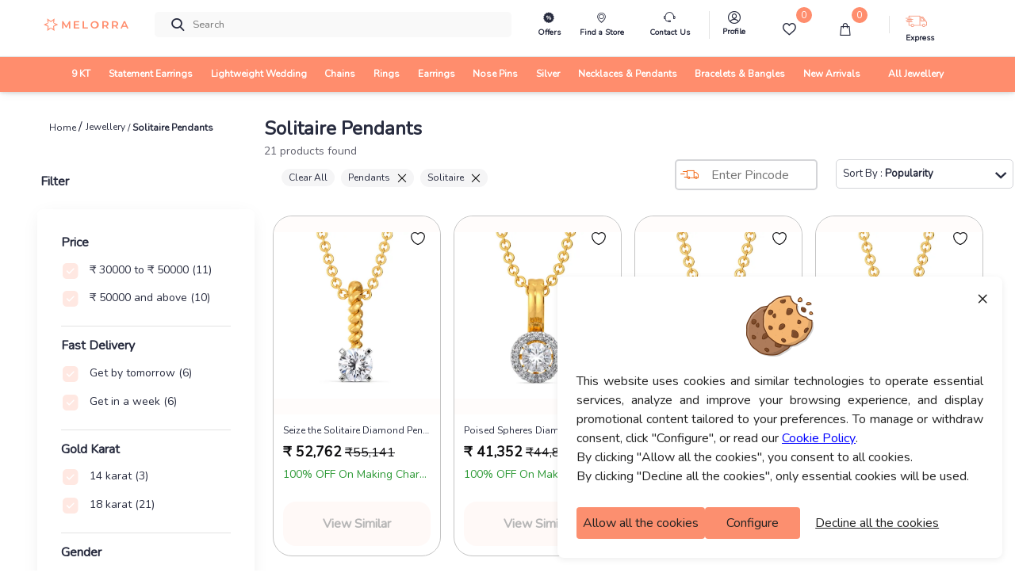

--- FILE ---
content_type: text/html; charset=utf-8
request_url: https://www.melorra.com/jewellery/solitaire-pendants/
body_size: 22261
content:
<!DOCTYPE html><html lang="en"><head><link rel="preload" as="style" type="text/css" href="https://assets.melorra.com/static/nprogress.css"/><link rel="preload" as="style" type="text/css" href="https://assets.melorra.com/static/css/App.min.css"/><link rel="preload" as="style" type="text/css" href="https://assets.melorra.com/static/css/slick.min.css"/><link rel="preload" as="style" type="text/css" href="https://assets.melorra.com/static/css/slick-theme.min.css"/><link rel="preload" as="style" type="text/css" href="https://assets.melorra.com/melorra_fonts/melorraicon_1712.min.css"/><link rel="preload" as="style" type="text/css" href="https://assets.melorra.com/nunito/nunito.css"/><meta charSet="utf-8"/><meta name="viewport" content="minimum-scale=1, initial-scale=1, width=device-width, shrink-to-fit=no"/><meta name="mobile-web-app-capable" content="yes"/><meta name="apple-mobile-web-app-capable" content="yes"/><link rel="manifest" href="/manifest.json"/><link rel="preconnect" href="https://assets.melorra.com/"/><link rel="preconnect" href="https://sas.melorra.com/"/><link rel="preconnect" href="https://services-catalog.melorra.com/"/><link rel="preconnect" href="https://services-customer.melorra.com/"/><link rel="preconnect" href="https://photos.melorra.com/"/><link rel="dns-prefetch" href="https://assets.melorra.com/"/><link rel="dns-prefetch" href="https://services-catalog.melorra.com/"/><link rel="dns-prefetch" href="https://services-customer.melorra.com/"/><link rel="dns-prefetch" href="https://photos.melorra.com/"/><link rel="dns-prefetch" href="https://sas.melorra.com/"/><link rel="shortcut icon" href="https://assets.melorra.com/logo/favicon.ico"/><link rel="stylesheet" type="text/css" href="https://assets.melorra.com/static/nprogress.css"/><link rel="stylesheet" type="text/css" href="https://assets.melorra.com/static/css/App.min.css"/><link rel="stylesheet" type="text/css" href="https://assets.melorra.com/static/css/slick.min.css"/><link rel="stylesheet" type="text/css" href="https://assets.melorra.com/static/css/slick-theme.min.css"/><link rel="stylesheet" type="text/css" href="https://assets.melorra.com/melorra_fonts/melorraicon_1712.min.css"/><link rel="stylesheet" type="text/css" href="https://assets.melorra.com/nunito/nunito.css"/><script type="application/ld+json">{
                            "@context": "http://schema.org",
                            "@type": "Organization",
                            "name": "Melorra",
                            "url": "https://www.melorra.com/",
                            "sameAs": ["https://www.facebook.com/melorrajewellery","https://twitter.com/melorra_com","https://www.instagram.com/melorra_com" ,"https://www.youtube.com/channel/UC7AvsEISkPXmdph2SULPm3g"]
                          }</script><script async="" src="https://www.googletagmanager.com/gtag/js?id=G-HMNX76NHGV"></script><script>
            window.dataLayer = window.dataLayer || [];
            function gtag(){dataLayer.push(arguments);}
            gtag('js', new Date());

            // GA4 property
            gtag('config', 'G-HMNX76NHGV');

            // Google Ads property
            gtag('config', 'AW-17025792041');
          </script><title>Trendy Solitaire Pendants: Shop from 2000+ Designs Online</title><link rel="canonical" href="https://www.melorra.com/jewellery/solitaire-pendants/"/><meta name="description" content="Shine bright with dazzling solitaire pendant online at Melorra. Embrace the brilliance of timeless beauty. ✓BIS Hallmarked ✓COD ✓Fresh Styles."/><meta name="keywords" content="diamond solitaire pendant, diamond solitaire pendant designs, solitaire pendants"/><meta property="og:title" content="Trendy Solitaire Pendants: Shop from 2000+ Designs Online"/><meta property="og:type" content="product"/><meta property="og:image" content="https://photos.melorra.com/fit-in/360x360/v1535836392/live-melorra/assets/images/flavor1.jpg"/><meta property="og:url" content="https://www.melorra.com/jewellery/solitaire-pendants/"/><meta property="og:description" content="Shine bright with dazzling solitaire pendant online at Melorra. Embrace the brilliance of timeless beauty. ✓BIS Hallmarked ✓COD ✓Fresh Styles."/><meta property="og:site_name" content="@Melorra_com"/><meta name="twitter:card" content="summary"/><meta name="twitter:title" content="Trendy Solitaire Pendants: Shop from 2000+ Designs Online"/><meta name="twitter:site" content="@Melorra_com"/><meta name="twitter:description" content="Shine bright with dazzling solitaire pendant online at Melorra. Embrace the brilliance of timeless beauty. ✓BIS Hallmarked ✓COD ✓Fresh Styles."/><meta name="twitter:image" content="https://photos.melorra.com/fit-in/360x360/v1535836392/live-melorra/assets/images/flavor1.jpg"/><meta name="robots" content="index, follow"/><script type="application/ld+json">{"@context":"http://schema.org","@type":"BreadcrumbList","itemListElement":[{"@type":"ListItem","position":1,"name":"Home","item":"https://www.melorra.com/"},{"@type":"ListItem","position":2,"name":"Jewellery","item":"https://www.melorra.com/jewellery/"},{"@type":"ListItem","position":3,"name":"Fine Jewellery For Women","item":"https://www.melorra.com/"}]}</script><link rel="preload" as="image" href="https://photos.melorra.com/fit-in/515x515/dev/catalogue/images/ST/OPT/580/S20WST48P_F_580.jpg"/><link rel="preload" as="image" href="https://photos.melorra.com/fit-in/515x515/dev/catalogue/images/ST/OPT/580/S20WST52P_F_580.jpg"/><link rel="preload" as="image" href="https://photos.melorra.com/fit-in/515x515/dev/catalogue/images/ST/OPT/580/S20WST54P_F_580.jpg"/><script type="application/ld+json">{"@context":"http://schema.org","@type":"ItemList","numberOfItems":10,"itemListElement":[{"@type":"ListItem","position":0,"name":"Seize the Solitaire Diamond Pendants","description":"Seize the Solitaire Diamond Pendants At Melorra","image":"ST/OPT/350/JPG/S20WST48P_A.jpg","url":"/diamond-pendants/seize-the-solitaire-diamond-pendants_product_9640_18/"},{"@type":"ListItem","position":1,"name":"Poised Spheres Diamond Pendants","description":"Poised Spheres Diamond Pendants At Melorra","image":"ST/OPT/350/JPG/S20WST52P_A.jpg","url":"/diamond-pendants/poised-spheres-diamond-pendants_product_9648_18/"},{"@type":"ListItem","position":2,"name":"Shimmer Suave Diamond Pendants","description":"Shimmer Suave Diamond Pendants At Melorra","image":"ST/OPT/350/JPG/S20WST54P_A.jpg","url":"/diamond-pendants/shimmer-suave-diamond-pendants_product_9652_18/"},{"@type":"ListItem","position":3,"name":"Twinkle Twirls Diamond Pendants","description":"Twinkle Twirls Diamond Pendants At Melorra","image":"ST/OPT/350/JPG/S20WST49P_A.jpg","url":"/diamond-pendants/twinkle-twirls-diamond-pendants_product_9642_18/"},{"@type":"ListItem","position":4,"name":"Four Squared Diamond Pendants","description":"Four Squared Diamond Pendants At Melorra","image":"ST/OPT/350/JPG/S20WST53P_A.jpg","url":"/diamond-pendants/four-squared-diamond-pendants_product_9650_18/"},{"@type":"ListItem","position":5,"name":"Viva Forever Diamond Pendants","description":"Viva Forever Diamond Pendants At Melorra","image":"ST/OPT/350/JPG/C16WST02P_A.jpg","url":"/diamond-pendants/viva-forever-diamond-pendants_product_1842_18/"},{"@type":"ListItem","position":6,"name":"Eternity Blossoms Diamond Pendants","description":"Eternity Blossoms Diamond Pendants At Melorra","image":"ST/OPT/350/JPG/C16WST08P_A.jpg","url":"/diamond-pendants/eternity-blossoms-diamond-pendants_product_1866_14/"},{"@type":"ListItem","position":7,"name":"Glossy Guide Diamond Pendants","description":"Glossy Guide Diamond Pendants At Melorra","image":"ST/OPT/350/JPG/S20WST55P_A.jpg","url":"/diamond-pendants/glossy-guide-diamond-pendants_product_9654_18/"},{"@type":"ListItem","position":8,"name":"Ice, Ice Baby Diamond Pendants","description":"Ice, Ice Baby Diamond Pendants At Melorra","image":"ST/OPT/350/JPG/C16WST03P_A.jpg","url":"/diamond-pendants/ice,-ice-baby-diamond-pendants_product_1846_18/"},{"@type":"ListItem","position":9,"name":"Night Star Diamond Pendants","description":"Night Star Diamond Pendants At Melorra","image":"ST/OPT/350/JPG/C16WST07P_A.jpg","url":"/diamond-pendants/night-star-diamond-pendants_product_1862_18/"},{"@type":"ListItem","position":10,"name":"Seek the Spark Diamond Pendants","description":"Seek the Spark Diamond Pendants At Melorra","image":"ST/OPT/350/JPG/S20WST46P_A.jpg","url":"/diamond-pendants/seek-the-spark-diamond-pendants_product_9636_18/"},{"@type":"ListItem","position":11,"name":"Square N Shine Diamond Pendants","description":"Square N Shine Diamond Pendants At Melorra","image":"ST/OPT/350/JPG/S20WST58P_A.jpg","url":"/diamond-pendants/square-n-shine-diamond-pendants_product_9658_18/"},{"@type":"ListItem","position":12,"name":"Sassy Solitaire Diamond Pendants","description":"Sassy Solitaire Diamond Pendants At Melorra","image":"ST/OPT/350/JPG/C16WST09P_A.jpg","url":"/diamond-pendants/sassy-solitaire-diamond-pendants_product_1870_18/"},{"@type":"ListItem","position":13,"name":"One Love Diamond Pendants","description":"One Love Diamond Pendants At Melorra","image":"ST/OPT/350/JPG/C16WST01P_A.jpg","url":"/diamond-pendants/one-love-diamond-pendants_product_1838_18/"},{"@type":"ListItem","position":14,"name":"Made in Heaven Diamond Pendants","description":"Made in Heaven Diamond Pendants At Melorra","image":"ST/OPT/350/JPG/C16WST06P_A.jpg","url":"/diamond-pendants/made-in-heaven-diamond-pendants_product_1858_18/"},{"@type":"ListItem","position":15,"name":"Twinkle Wink Diamond Pendants","description":"Twinkle Wink Diamond Pendants At Melorra","image":"S1/OPT/350/JPG/S20WS102P_A.jpg","url":"/diamond-pendants/twinkle-wink-diamond-pendants_product_9425_18/"},{"@type":"ListItem","position":16,"name":"Rock n Roses Diamond Pendants","description":"Rock n Roses Diamond Pendants At Melorra","image":"ST/OPT/350/JPG/C16WST04P_A.jpg","url":"/diamond-pendants/rock-n-roses-diamond-pendants_product_1850_18/"},{"@type":"ListItem","position":17,"name":"Solitaire Extraordinaire Diamond Pendants","description":"Solitaire Extraordinaire Diamond Pendants At Melorra","image":"ST/OPT/350/JPG/C16WST10P_A.jpg","url":"/diamond-pendants/solitaire-extraordinaire-diamond-pendants_product_1874_18/"},{"@type":"ListItem","position":18,"name":"Sparklers Diamond Pendants","description":"Sparklers Diamond Pendants At Melorra","image":"ST/OPT/350/JPG/C16WST05P_A.jpg","url":"/diamond-pendants/sparklers-diamond-pendants_product_1854_14/"},{"@type":"ListItem","position":19,"name":"Scope to Square Diamond Pendants","description":"Scope to Square Diamond Pendants At Melorra","image":"ST/OPT/350/JPG/S20WST51P_A.jpg","url":"/diamond-pendants/scope-to-square-diamond-pendants_product_9646_18/"},{"@type":"ListItem","position":20,"name":"Glint N Glow Diamond Pendants","description":"Glint N Glow Diamond Pendants At Melorra","image":"ST/OPT/350/JPG/S20WST63P_A.jpg","url":"/diamond-pendants/glint-n-glow-diamond-pendants_product_9662_18/"}],"selectedKarat":"22k"}</script><script type="application/ld+json">{"@context":"https://schema.org/","@type":"Product","name":"Seize the Solitaire Diamond Pendants","description":"Seize the Solitaire Diamond Pendants At Melorra","image":"https://photos.melorra.com/dev/catalogue/images/ST/OPT/580/S20WST48P_F_580.jpg","brand":{"@type":"Brand","name":"Melorra"},"offers":{"@type":"AggregateOffer","priceCurrency":"INR","url":"https://www.melorra.com/jewellery/solitaire-pendants/","lowPrice":"1000","highPrice":"100000"}}</script><meta name="next-head-count" content="53"/><script>
                !function(f,b,e,v,n,t,s)
                {if(f.fbq)return;n=f.fbq=function(){n.callMethod?
                n.callMethod.apply(n,arguments):n.queue.push(arguments)};
                if(!f._fbq)f._fbq=n;n.push=n;n.loaded=!0;n.version='2.0';
                n.queue=[];t=b.createElement(e);t.async=!0;
                t.src=v;s=b.getElementsByTagName(e)[0];
                s.parentNode.insertBefore(t,s)}(window, document,'script',
                'https://connect.facebook.net/en_US/fbevents.js');
                fbq('init', '691965329857722'); 
                fbq('track', 'PageView');
              </script><noscript><img height="1" width="1" style="display:none" src="https://www.facebook.com/tr?id=691965329857722&amp;ev=PageView&amp;noscript=1"/></noscript><meta name="next-font-preconnect"/><link rel="preload" href="https://sas.melorra.com/_next/static/css/095622093fec71b8.css" as="style"/><link rel="stylesheet" href="https://sas.melorra.com/_next/static/css/095622093fec71b8.css" data-n-g=""/><noscript data-n-css=""></noscript><script defer="" nomodule="" src="https://sas.melorra.com/_next/static/chunks/polyfills-5cd94c89d3acac5f.js"></script><script defer="" src="https://sas.melorra.com/_next/static/chunks/25571.fe3494b08881c463.js"></script><script defer="" src="https://sas.melorra.com/_next/static/chunks/60213.d90dd50c40cd30e0.js"></script><script src="https://sas.melorra.com/_next/static/chunks/webpack-e1f705e657dc1fdf.js" defer=""></script><script src="https://sas.melorra.com/_next/static/chunks/framework-ca241945d620efbc.js" defer=""></script><script src="https://sas.melorra.com/_next/static/chunks/main-0670cadaf0160dce.js" defer=""></script><script src="https://sas.melorra.com/_next/static/chunks/pages/_app-95ef669fb32cba71.js" defer=""></script><script src="https://sas.melorra.com/_next/static/chunks/75fc9c18-c4c781aba0d3356f.js" defer=""></script><script src="https://sas.melorra.com/_next/static/chunks/41664-223a99a5f94f75ea.js" defer=""></script><script src="https://sas.melorra.com/_next/static/chunks/25675-418354293d6d89fb.js" defer=""></script><script src="https://sas.melorra.com/_next/static/chunks/1216-adf5b65e656b6355.js" defer=""></script><script src="https://sas.melorra.com/_next/static/chunks/45292-01b2f151d3db05aa.js" defer=""></script><script src="https://sas.melorra.com/_next/static/chunks/98488-22ef97d3bece4bdf.js" defer=""></script><script src="https://sas.melorra.com/_next/static/chunks/74062-f9f59ddb4e135a2b.js" defer=""></script><script src="https://sas.melorra.com/_next/static/chunks/16605-7b256bf119e07aa6.js" defer=""></script><script src="https://sas.melorra.com/_next/static/chunks/42662-cec5044a85290383.js" defer=""></script><script src="https://sas.melorra.com/_next/static/chunks/64639-75dda224af0ef045.js" defer=""></script><script src="https://sas.melorra.com/_next/static/chunks/88464-8b8a5164406ecd1f.js" defer=""></script><script src="https://sas.melorra.com/_next/static/chunks/61580-f9f4b060a64a921d.js" defer=""></script><script src="https://sas.melorra.com/_next/static/chunks/19190-06e4a52ea648a633.js" defer=""></script><script src="https://sas.melorra.com/_next/static/chunks/pages/jewellery/%5Bslug%5D-89ffb1324a6b9af4.js" defer=""></script><script src="https://sas.melorra.com/_next/static/juuyFU0FCzm4_5ifwTBXh/_buildManifest.js" defer=""></script><script src="https://sas.melorra.com/_next/static/juuyFU0FCzm4_5ifwTBXh/_ssgManifest.js" defer=""></script><script src="https://sas.melorra.com/_next/static/juuyFU0FCzm4_5ifwTBXh/_middlewareManifest.js" defer=""></script><style id="__jsx-22a39591d60053a3">.price.jsx-22a39591d60053a3{font-size:1.1rem;font-weight:800;line-height:1.375rem;font-stretch:normal;color:#0e0e10;font-family:Nunito}.justify-content-btw.jsx-22a39591d60053a3{-webkit-box-pack:justify;-webkit-justify-content:space-between;-moz-box-pack:justify;-ms-flex-pack:justify;justify-content:space-between}@media(max-width:720px){.price.jsx-22a39591d60053a3{font-size:.75rem}}.special-price.jsx-22a39591d60053a3{font-size:1rem;line-height:1.375rem;font-stretch:normal;font-family:Nunito color:#0e0e10}.price-color-white.jsx-22a39591d60053a3{color:white;font-family:Nunito;font-weight:700}@media(max-width:720px){.special-price.jsx-22a39591d60053a3{font-weight:600;font-size:.75rem}}</style><style id="__jsx-a04564432f4dc4dd">@media only screen and (max-width:800px){.view-more.jsx-a04564432f4dc4dd{display:none!important}}.view-more.jsx-a04564432f4dc4dd{width:17.75rem!important;height:3.188rem!important;-webkit-box-align:center;-webkit-align-items:center;-moz-box-align:center;-ms-flex-align:center;align-items:center;padding:12px 15px;text-transform:uppercase;margin-top:11px!important;-webkit-border-radius:4px!important;-moz-border-radius:4px!important;border-radius:4px!important;background-color:#ff8d6d}</style></head><body class="checkout-overflow"><style id="__jsx-22a39591d60053a3">.price.jsx-22a39591d60053a3{font-size:1.1rem;font-weight:800;line-height:1.375rem;font-stretch:normal;color:#0e0e10;font-family:Nunito}.justify-content-btw.jsx-22a39591d60053a3{-webkit-box-pack:justify;-webkit-justify-content:space-between;-moz-box-pack:justify;-ms-flex-pack:justify;justify-content:space-between}@media(max-width:720px){.price.jsx-22a39591d60053a3{font-size:.75rem}}.special-price.jsx-22a39591d60053a3{font-size:1rem;line-height:1.375rem;font-stretch:normal;font-family:Nunito color:#0e0e10}.price-color-white.jsx-22a39591d60053a3{color:white;font-family:Nunito;font-weight:700}@media(max-width:720px){.special-price.jsx-22a39591d60053a3{font-weight:600;font-size:.75rem}}</style><style id="__jsx-a04564432f4dc4dd">@media only screen and (max-width:800px){.view-more.jsx-a04564432f4dc4dd{display:none!important}}.view-more.jsx-a04564432f4dc4dd{width:17.75rem!important;height:3.188rem!important;-webkit-box-align:center;-webkit-align-items:center;-moz-box-align:center;-ms-flex-align:center;align-items:center;padding:12px 15px;text-transform:uppercase;margin-top:11px!important;-webkit-border-radius:4px!important;-moz-border-radius:4px!important;border-radius:4px!important;background-color:#ff8d6d}</style><div id="__next"><div class="popup-container"></div><header id="mainnav" class="box-shadow-sm " style="position:sticky;z-index:24;top:0px"><div class="navbar-sticky bg-light" style="position:relative;z-index:12"><div class="navbar navbar-expand-lg navbar-light padding-fix-navbar navbar-padding-fix-xl"><div class="container" style="flex-wrap:nowrap"><button class="navbar-toggler px-0" aria-label="button" type="button"><i class="melorra-back-arrow"></i></button><div class="header_iconbar"><a href="#" style="min-width:6.625rem" title="melorra logo icon"><i class="melorra-logo navbar-tool-icon d-none d-lg-block d-xl-block d-md-none d-sm-none"></i><i style="padding-top:0.25rem" class="melorra-all-jewellery-icon font-size-xl d-flex d-lg-none d-xl-none"></i></a></div><div class="navbar-toolbar d-flex flex-shrink-0 align-items-center header_toolbar_absolute "><a aria-label="Expand-menu" class="navbar-tool navbar-stuck-toggler" href="#"><span class="navbar-tool-tooltip">Expand menu</span><div class="navbar-tool-icon-box"><i class="navbar-tool-icon melorra-hamburger black-icon"></i></div></a><div class="navbaƒžr-tool mr-2 d-none d-lg-block"></div><div class="navbar-tool dropdown mx-3 d-none d-lg-block"></div><div class="navbar-tool dropdown ml-2 d-none d-lg-block"></div><div class="navbar-tool dropdown ml-2 d-block d-lg-none" style="margin:0rem 0rem"><div><i class="melorra-fast-delivery fast-delivery-icon" style="font-size:2rem;vertical-align:middle;color:#f05b00"></i></div></div><div class="navbar-tool dropdown ml-2 " style="margin:0rem 0rem"><div class="d-none d-lg-block border-right pr-4"><a aria-label="melorra-customerCare" href="#" class="navbar-tool-icon-box dropdown-toggle"><div class="d-flex flex-column"><i class="melorra-customerCare font-size-xl"></i><div class="font-size-xs font-weight-semi-bold mt-1 header-font">Contact Us</div></div></a></div><ul class="dropdown-menu dropdown-menu-right dropdown" style="width:18.75rem"><div class="widget widget-cart px-3 pt-3 pb-0 "><div data-simplebar-auto-hide="false"><li><dl class="row"><dt class="col-sm-12 pt-3" style="margin-bottom:0;font-size:14px;color:#282c3f;font-weight:600">Need more help ?<!-- --> </dt><dd class="col-sm-12" style="font-size:12px;color:#61616D">Connect with our team and they will help you out with anything that you need.</dd><dt class="col-sm-12"><span class="btn col-sm-4"><div><div class="custom-contact-us-icon-container custom-contact-us-whatsapp"><i class="melorra-whatsapp-green"></i></div></div></span><span class="btn col-4"><div><div class="custom-contact-us-icon-container"><i class="melorra-email"></i></div></div></span></dt><dd class="col-sm-12"><span class="col-4" style="color:#000000;font-size:10px;margin-right:20px">Whatsapp</span><span class="col-4" style="color:#000000;font-size:10px;margin-left:10px">Email : </span></dd></dl></li><span class="font-size-sm" style="margin-bottom:0rem;font-size:0.875rem;color:#282c3f;font-weight:600">9 AM to 8 PM on all 365 days</span></div></div></ul></div><div class="navbar-tool ml-2 d-block d-lg-none"><a aria-label="Search" href="#" class="navbar-tool-icon-box"><i class="melorra-search navbar-tool-icon"></i></a></div><div class="navbar-tool dropdown ml-2 d-none d-lg-block"><a aria-label="melorra-Profile" href="#" class="navbar-tool-icon-box dropdown-toggle"><div class="d-flex flex-column header-profile-alignment"><a class="navbar-tool-icon-box" href="/sign-in"><i class="melorra-Profile-melorra_new font-size-xl"></i><div class="font-size-xs font-weight-semi-bold mt-1 profile-font header-font">Profile</div></a></div></a><div class="dropdown-menu dropdown-menu-right dropdown p-0 profile-header-dropdown__container"><div class="widget widget-cart"><div data-simplebar="true" data-simplebar-auto-hide="false"><div style="padding:30px 12px 18px 12px"><p style="color:#282c3f;font-size:14px;font-weight:600;margin:0">Welcome</p><p style="color:#7e818c;font-size:12px">To access account and manage orders</p><a href="/sign-in/"><div class="text-center"><button style="width:100%;border-radius:23px;font-weight:600" type="button" class="btn btn-primary">Login to your account</button></div></a></div><div class="widget-cart-item pb-2 border-bottom border-top"><a href="#" class="dropdown-item"><div class="d-flex align-items-center"><div class="lead pt-1"><i class="melorra-Profile-melorra_new"></i></div><div class="ml-2 pt-1"><span class="d-block profile-text-heading" style="font-weight:600">Personal Information</span></div><div class="ml-auto"><i class="melorra-arrow-right"></i></div></div></a></div><div class="widget-cart-item py-2 border-bottom"><a href="#" class="dropdown-item"><div class="d-flex align-items-center"><div class="lead pt-1"><i class="melorra-mediumBox font-size-xl"></i></div><div class="ml-2 pt-1"><span class="d-block profile-text-heading" style="font-weight:600">My Orders</span></div><div class="ml-auto"><i class="melorra-arrow-right"></i></div></div></a></div><div class="widget-cart-item py-2 border-bottom"><a href="#" class="dropdown-item"><div class="d-flex align-items-center"><div class="lead pt-1"><i class="melorra-heart-1 font-size-xl"></i></div><div class="ml-2 pt-1"><span class="d-block profile-text-heading" style="font-weight:600">My WishList</span></div><div class="ml-auto"><i class="melorra-arrow-right"></i></div></div></a></div><div class="widget-cart-item py-2 border-bottom"><a href="#" class="dropdown-item"><div class="d-flex align-items-center"><div class="lead pt-1"><i class="melorra-tape font-size-xl"></i></div><div class="ml-2 pt-1"><span class="d-block profile-text-heading" style="font-weight:600">My Measurements</span></div><div class="ml-auto"><i class="melorra-arrow-right"></i></div></div></a></div></div></div></div></div><div class="d-inline-flex icon-fix"><div class="navbar-tool nav-bar-wishlist"><a aria-label="Wishlist" href="#" class="navbar-tool-icon-box"><div class="d-flex flex-column"><span class="navbar-tool-label"> <!-- -->0</span><i class="nav-bar-icons melorra-Wishlist-melorra_new"></i><div class="font-size-xs font-weight-semi-bold mt-1 header-font cart-action">Wishlist</div></div></a></div><div class="navbar-tool dropdown"><a aria-label="cart" class="navbar-tool-icon-box dropdown-toggle"><div class="d-flex flex-column"><span class="navbar-tool-label">0</span><i class=" melorra-Bag-melorra_new nav-bar-icons"></i><div class="font-size-xs font-weight-semi-bold mt-1 header-font cart-action">Cart</div></div></a></div></div><div class="navbar-tool ml-2 " style="margin:0rem 1rem"><div class="d-none d-lg-block"><div class="navbar-tool dropdown ml-4 border-left " style="padding-left:20px"><div class="d-flex flex-column header-profile-alignment mr-2"><i class="melorra-Express-Icon fast-delivery-header"></i><div class="font-size-xs font-weight-semi-bold header-font">Express</div></div><div class="dropdown-menu dropdown-menu-right dropdown p-3 profile-header-dropdown__container pincode-popup" style="background-color:#FDF4EA"><div class="d-flex justify-content-center"><img src="https://photos.melorra.com/assets/pinmarker.png"/></div><div class="popup-title">Unlock One Day Delivery With Your Pin Code</div><div class="popup-text"></div><div class="input-group mb-3 mt-4"><input type="text" inputMode="numeric" class="form-control popup-inputfield-border" placeholder="Enter Pincode here" aria-label="Enter Pincode here" aria-describedby="basic-addon2" value=""/><div class="input-group-append"><span class="input-group-text popup-check-btn cursor-pointer" id="basic-addon2">CHECK</span></div></div><div class="ship__estimateContainer "></div></div></div></div></div><div class="navbar-tool dropdown ml-2 " style="margin:0rem 1rem"><div class="d-block d-sm-none"><a aria-label="account" href="#" class="navbar-tool-icon-box"></a></div><div class="d-none d-lg-block"><a aria-label="account" href="#" class="navbar-tool-icon-box dropdown-toggle"><div class="d-flex flex-column"></div></a></div></div></div><div class="navbar-toolbar d-flex flex-shrink-0 align-items-center header_contact_toolbar "><div class="navbar-tool dropdown ml-2 " style="margin:0 1rem"><div class="d-block d-sm-none"><a aria-label="country-modal" href="#" class="d-flex navbar-tool-icon-box"><div><div style="padding-left:10px"><div class=" ||   ||  ||  ||  || "></div></div></div><i class="melorra-customerCare navbar-tool-icon" style="font-size:1.5rem"></i></a></div></div></div><div class="cz-sidebar custom-sidebar" id="navbarCollapse"><div class="d-block d-lg-none"></div></div><div class="d-none" style="z-index:1"><i class="melorra-customerCare font-size-xl pr-2"></i></div><div class="d-none" style="z-index:1"><span class="navbar-tool ml-2 d-block d-sm-none"><a aria-label="melorra-search" href="#" class="navbar-tool-icon-box"><i class="melorra-search navbar-tool-icon"></i></a></span></div></div></div><div class="navbar navbar-expand-lg navbar-light navbar-stuck-menu mt-2 pt-0 pb-0 border-top custom-navbar-border header-custom-lg"><div class="container d-none d-lg-block header-alignment"><div id="navbarCollapse" class="m-auto"><div class="cz-sidebar-body p-lg-0 d-none d-sm-block "><div class="w-100"><ul class="navbar-nav d-flex justify-content-between"><li class="nav-item dropdown custom_dropdown nav-color" style="padding-top:0px !important"><a class="nav-link dropdown-toggle font-change" href="/jewellery/9karat/" data-toggle="dropdown"><span>9 KT</span></a><div class=" custom-dropdown-menu dropdown-menu p-0 pb-5 pt-3 "><div class="d-flex flex-wrap flex-md-nowrap custom-menus"><div class="custom-mega-dropdown-column"><div class="mega-dropdown-column m-2 undefined"><div class="widget widget-links"><p class="font-size-base primary mb-3 font-weight-bold header-label-font">SHOP BY TYPE</p><ul class="widget-list"><li class="widget-list-item pb-1"><a href="/jewellery/9karat-yellow+gold/" class="widget-list-link">Yellow Gold</a></li><li class="widget-list-item pb-1"><a href="/jewellery/9karat-white+gold/" class="widget-list-link">White Gold</a></li><li class="widget-list-item pb-1"><a href="/jewellery/9karat-rose+gold/" class="widget-list-link">Rose Gold</a></li><li class="widget-list-item pb-1"><a href="/jewellery/9karat-multiple+gold/" class="widget-list-link">Multiple</a></li></ul></div></div></div><div class="mega-dropdown-column pl-4 custom-mega-dropdown-column"><div class="mega-dropdown-column m-2 undefined"><div class="widget widget-links"><p class="font-size-base primary mb-3 font-weight-bold header-label-font">SHOP BY OCCASION</p><ul class="widget-list"><li class="widget-list-item pb-1"><a href="/jewellery/work+wear-9karat/" class="widget-list-link">Work wear</a></li><li class="widget-list-item pb-1"><a href="/jewellery/party+wear-9karat/" class="widget-list-link">Party wear</a></li><li class="widget-list-item pb-1"><a href="/jewellery/casual+wear-9karat/" class="widget-list-link">Casual wear</a></li></ul></div></div></div><div class=" custom-mega-dropdown-column"><div class="mega-dropdown-column m-2 undefined"><div class="widget widget-links"><p class="font-size-base primary mb-3 font-weight-bold header-label-font">SHOP BY PRICE</p><ul class="widget-list"><li class="widget-list-item pb-1"><a href="/jewellery/9karat-less+than+rs+10000/" class="widget-list-link">Less than ₹10K</a></li><li class="widget-list-item pb-1"><a href="/jewellery/9karat-rs+10000+to+rs+20000/" class="widget-list-link">₹10K to ₹20K</a></li><li class="widget-list-item pb-1"><a href="/jewellery/9karat-rs+20000+to+rs+30000/" class="widget-list-link">₹20K to ₹30K</a></li><li class="widget-list-item pb-1"><a href="/jewellery/9karat-rs+30000+to+rs+50000/" class="widget-list-link">₹30K to ₹50K</a></li><li class="widget-list-item pb-1"><a href="9karat-rs+50000+and+above/" class="widget-list-link">Above ₹50K</a></li></ul></div></div></div><div class="custom-mega-dropdown-column"><div class="mega-dropdown-column m-2 undefined"><div class="widget widget-links"><p class="font-size-base primary mb-3 font-weight-bold header-label-font">SHOP BY STYLE</p><ul class="widget-list"><li class="widget-list-item pb-1"><a href="/jewellery/9karat-regular+rings/" class="widget-list-link">Regular Rings</a></li><li class="widget-list-item pb-1"><a href="/jewellery/9karat-pendant/" class="widget-list-link">Pendants</a></li><li class="widget-list-item pb-1"><a href="/jewellery/9karat-wide+rings/" class="widget-list-link">Wide Rings</a></li><li class="widget-list-item pb-1"><a href="/jewellery/9karat-oval+bangles/" class="widget-list-link">Oval Bangles</a></li><li class="widget-list-item pb-1"><a href="/jewellery/9karat-solitaires/" class="widget-list-link">Solitaire</a></li><li class="widget-list-item pb-1"><a href="/jewellery/9karat-eternity+bangle/" class="widget-list-link">Eternity Bangles</a></li><li class="widget-list-item pb-1"><a href="/jewellery/9karat-open+top+rings/" class="widget-list-link">Open Top Rings</a></li><li class="widget-list-item pb-1"><a href="/jewellery/9karat-cocktail+rings/" class="widget-list-link">Cocktail Rings</a></li><li class="widget-list-item pb-1"><a href="/jewellery/9karat-round+bangles/" class="widget-list-link">Round Bangles</a></li><li class="widget-list-item pb-1"><a href="/jewellery/9karat-charm+rings/" class="widget-list-link">Charm Rings</a></li><li class="widget-list-item pb-1"><a href="/jewellery/9karat-stack+rings/" class="widget-list-link">Stack Rings</a></li></ul></div></div></div><div class="custom-mega-dropdown-column"></div><div class="m-2 header-dropdown-item-img_container"><div class="widget widget-links"><a class="d-block overflow-hidden rounded-lg mb-3 header-dropdown-item-img-anchor" href="/jewellery/9karat/"><span style="box-sizing:border-box;display:inline-block;overflow:hidden;width:initial;height:initial;background:none;opacity:1;border:0;margin:0;padding:0;position:relative;max-width:100%"><span style="box-sizing:border-box;display:block;width:initial;height:initial;background:none;opacity:1;border:0;margin:0;padding:0;max-width:100%"><img style="display:block;max-width:100%;width:initial;height:initial;background:none;opacity:1;border:0;margin:0;padding:0" alt="" aria-hidden="true" src="data:image/svg+xml,%3csvg%20xmlns=%27http://www.w3.org/2000/svg%27%20version=%271.1%27%20width=%27500%27%20height=%27500%27/%3e"/></span><img alt="category image" src="[data-uri]" decoding="async" data-nimg="intrinsic" class="header-dropdown-item-img" style="position:absolute;top:0;left:0;bottom:0;right:0;box-sizing:border-box;padding:0;border:none;margin:auto;display:block;width:0;height:0;min-width:100%;max-width:100%;min-height:100%;max-height:100%"/><noscript><img alt="category image" src="https://assets.melorra.com/assets/9KT.jpg" decoding="async" data-nimg="intrinsic" style="position:absolute;top:0;left:0;bottom:0;right:0;box-sizing:border-box;padding:0;border:none;margin:auto;display:block;width:0;height:0;min-width:100%;max-width:100%;min-height:100%;max-height:100%" class="header-dropdown-item-img" loading="lazy"/></noscript></span><div class="header-dropdown-item-img-content"><p style="padding:5px">Gold is forever. Now easier to own.
Invest in 9KT designs thats budget-friendly,
fashionable and a smart value for tomorrow.</p><button class="btn-pill pl-7 pr-7 pt-3 pb-3 btn-lg customizedViewAllDesign btn ">VIEW ALL DESIGNS</button></div></a></div></div></div></div></li><li class="nav-item dropdown custom_dropdown nav-color" style="padding-top:0px !important"><a class="nav-link dropdown-toggle font-change" href="/jewellery/drops-sort+by+price+low+to+high/" data-toggle="dropdown"><span>Statement Earrings</span></a><div class=" custom-dropdown-menu dropdown-menu p-0 pb-5 pt-3 "><div class="d-flex flex-wrap flex-md-nowrap custom-menus"><div class="custom-mega-dropdown-column"><div class="mega-dropdown-column m-2 undefined"><div class="widget widget-links"><p class="font-size-base primary mb-3 font-weight-bold header-label-font">SHOP BY TYPE</p><ul class="widget-list"><li class="widget-list-item pb-1"><a href="/jewellery/yellow+gold-drops/" class="widget-list-link">Yellow Gold</a></li><li class="widget-list-item pb-1"><a href="/jewellery/white+gold-drops/" class="widget-list-link">White Gold</a></li><li class="widget-list-item pb-1"><a href="/jewellery/rose+gold-drops/" class="widget-list-link">Rose Gold</a></li><li class="widget-list-item pb-1"><a href="/jewellery/multiple+gold-drops/" class="widget-list-link">Multiple</a></li></ul></div></div></div><div class="mega-dropdown-column pl-4 custom-mega-dropdown-column"><div class="mega-dropdown-column m-2 undefined"><div class="widget widget-links"><p class="font-size-base primary mb-3 font-weight-bold header-label-font">SHOP BY OCCASION</p><ul class="widget-list"><li class="widget-list-item pb-1"><a href="/jewellery/work+wear-drops/" class="widget-list-link">Work wear</a></li><li class="widget-list-item pb-1"><a href="/jewellery/party+wear-drops/" class="widget-list-link">Party wear</a></li><li class="widget-list-item pb-1"><a href="/jewellery/casual+wear-drops/" class="widget-list-link">Casual wear</a></li></ul></div></div></div><div class=" custom-mega-dropdown-column"><div class="mega-dropdown-column m-2 undefined"><div class="widget widget-links"><p class="font-size-base primary mb-3 font-weight-bold header-label-font">SHOP BY PRICE</p><ul class="widget-list"><li class="widget-list-item pb-1"><a href="/jewellery/drops-less+than+rs+10000/" class="widget-list-link">Less than ₹10K</a></li><li class="widget-list-item pb-1"><a href="/jewellery/drops-rs+10000+to+rs+20000/" class="widget-list-link">₹10K to ₹20K</a></li><li class="widget-list-item pb-1"><a href="/jewellery/drops-rs+20000+to+rs+30000/" class="widget-list-link">₹20K to ₹30K</a></li><li class="widget-list-item pb-1"><a href="/jewellery/drops-rs+30000+to+rs+50000/" class="widget-list-link">₹30K to ₹50K</a></li><li class="widget-list-item pb-1"><a href="drops-rs+50000+and+above/" class="widget-list-link">Above ₹50K</a></li></ul></div></div></div><div class="custom-mega-dropdown-column"><div class="mega-dropdown-column m-2 undefined"><div class="widget widget-links"><p class="font-size-base primary mb-3 font-weight-bold header-label-font">SHOP BY KARAT</p><ul class="widget-list"><li class="widget-list-item pb-1"><a href="/jewellery/9karat-drops/" class="widget-list-link">9 Karat Gold</a></li><li class="widget-list-item pb-1"><a href="/jewellery/14karat-drops/" class="widget-list-link">14 Karat Gold</a></li><li class="widget-list-item pb-1"><a href="/jewellery/18karat-drops/" class="widget-list-link">18 Karat Gold</a></li><li class="widget-list-item pb-1"><a href="/jewellery/22karat-drops/" class="widget-list-link">22 Karat Gold</a></li><li class="widget-list-item pb-1"><a href="/jewellery/925karat-drops/" class="widget-list-link">925 Karat</a></li></ul></div></div></div><div class="custom-mega-dropdown-column"></div><div class="m-2 header-dropdown-item-img_container"><div class="widget widget-links"><a class="d-block overflow-hidden rounded-lg mb-3 header-dropdown-item-img-anchor" href="/jewellery/drops-sort+by+price+high+to+low/"><span style="box-sizing:border-box;display:inline-block;overflow:hidden;width:initial;height:initial;background:none;opacity:1;border:0;margin:0;padding:0;position:relative;max-width:100%"><span style="box-sizing:border-box;display:block;width:initial;height:initial;background:none;opacity:1;border:0;margin:0;padding:0;max-width:100%"><img style="display:block;max-width:100%;width:initial;height:initial;background:none;opacity:1;border:0;margin:0;padding:0" alt="" aria-hidden="true" src="data:image/svg+xml,%3csvg%20xmlns=%27http://www.w3.org/2000/svg%27%20version=%271.1%27%20width=%27500%27%20height=%27500%27/%3e"/></span><img alt="category image" src="[data-uri]" decoding="async" data-nimg="intrinsic" class="header-dropdown-item-img" style="position:absolute;top:0;left:0;bottom:0;right:0;box-sizing:border-box;padding:0;border:none;margin:auto;display:block;width:0;height:0;min-width:100%;max-width:100%;min-height:100%;max-height:100%"/><noscript><img alt="category image" src="https://assets.melorra.com/assets/images/Earrings.jpg" decoding="async" data-nimg="intrinsic" style="position:absolute;top:0;left:0;bottom:0;right:0;box-sizing:border-box;padding:0;border:none;margin:auto;display:block;width:0;height:0;min-width:100%;max-width:100%;min-height:100%;max-height:100%" class="header-dropdown-item-img" loading="lazy"/></noscript></span><div class="header-dropdown-item-img-content"><p style="padding:5px">Elegant gold drop earrings designed to add timeless charm and sophistication to every outfit you wear.</p><button class="btn-pill pl-7 pr-7 pt-3 pb-3 btn-lg customizedViewAllDesign btn ">VIEW ALL DESIGNS</button></div></a></div></div></div></div></li><li class="nav-item dropdown custom_dropdown nav-color" style="padding-top:0px !important"><a class="nav-link dropdown-toggle font-change" href="/jewellery/for+lightweight/" data-toggle="dropdown"><span>Lightweight Wedding</span></a><div class=" custom-dropdown-menu dropdown-menu p-0 pb-5 pt-3 "><div class="d-flex flex-wrap flex-md-nowrap custom-menus"><div class="custom-mega-dropdown-column"><div class="mega-dropdown-column m-2 undefined"><div class="widget widget-links"><p class="font-size-base primary mb-3 font-weight-bold header-label-font">SHOP BY TYPE</p><ul class="widget-list"><li class="widget-list-item pb-1"><a href="/jewellery/gold-for+lightweight/" class="widget-list-link">Gold</a></li><li class="widget-list-item pb-1"><a href="/jewellery/diamond-for+lightweight/" class="widget-list-link">Diamond</a></li></ul></div></div></div><div class="mega-dropdown-column pl-4 custom-mega-dropdown-column"><div class="mega-dropdown-column m-2 mt-4"><div class="widget widget-links"><p class="font-size-base primary mb-3 font-weight-bold header-label-font">SHOP BY PRICE</p><ul class="widget-list"><li class="widget-list-item pb-1"><a href="/jewellery/rs+10000+to+rs+20000-for+lightweight/" class="widget-list-link">₹10K to ₹20K</a></li><li class="widget-list-item pb-1"><a href="/jewellery/rs+20000+to+rs+30000-for+lightweight/" class="widget-list-link">₹20K to ₹30K</a></li><li class="widget-list-item pb-1"><a href="/jewellery/rs+30000+to+rs+50000-for+lightweight/" class="widget-list-link">₹30K to ₹50K</a></li><li class="widget-list-item pb-1"><a href="/jewellery/rs+50000+and+above-for+lightweight/" class="widget-list-link">Above ₹50K</a></li></ul></div></div></div><div class="custom-mega-dropdown-column"><div class="mega-dropdown-column m-2 undefined"><div class="widget widget-links"><p class="font-size-base primary mb-3 font-weight-bold header-label-font">SHOP BY CATEGORY</p><ul class="widget-list"><li class="widget-list-item pb-1"><a href="/jewellery/earrings-for+lightweight/" class="widget-list-link">Earrings</a></li><li class="widget-list-item pb-1"><a href="/jewellery/necklaces-for+lightweight/" class="widget-list-link">Necklaces</a></li><li class="widget-list-item pb-1"><a href="/jewellery/rings-for+lightweight/" class="widget-list-link">Rings</a></li><li class="widget-list-item pb-1"><a href="/jewellery/bangles-for+lightweight/" class="widget-list-link">Bangles</a></li><li class="widget-list-item pb-1"><a href="/jewellery/bracelets-for+lightweight/" class="widget-list-link">Bracelets</a></li></ul></div></div></div><div class="custom-mega-dropdown-column"><div class="mega-dropdown-column m-2 undefined"><div class="widget widget-links"><p class="font-size-base primary mb-3 font-weight-bold header-label-font">SHOP BY STYLE</p><ul class="widget-list"><li class="widget-list-item pb-1"><a href="/jewellery/drops-for+lightweight/" class="widget-list-link">Drops</a></li><li class="widget-list-item pb-1"><a href="/jewellery/regular+rings-for+lightweight/" class="widget-list-link">Regular Rings</a></li><li class="widget-list-item pb-1"><a href="/jewellery/necklets-for+lightweight/" class="widget-list-link">Necklets</a></li><li class="widget-list-item pb-1"><a href="/jewellery/oval+bangles-for+lightweight/" class="widget-list-link">Oval Bangles</a></li><li class="widget-list-item pb-1"><a href="/jewellery/flexible+bracelets-for+lightweight/" class="widget-list-link">Flexible Bracelets</a></li><li class="widget-list-item pb-1"><a href="/jewellery/round+bangles-for+lightweight/" class="widget-list-link">Round Bangles</a></li><li class="widget-list-item pb-1"><a href="/jewellery/chokers-for+lightweight/" class="widget-list-link">Chokers</a></li></ul></div></div></div><div class="m-2 header-dropdown-item-img_container"><div class="widget widget-links"><a class="d-block overflow-hidden rounded-lg mb-3 header-dropdown-item-img-anchor" href="/jewellery/for+lightweight/"><span style="box-sizing:border-box;display:inline-block;overflow:hidden;width:initial;height:initial;background:none;opacity:1;border:0;margin:0;padding:0;position:relative;max-width:100%"><span style="box-sizing:border-box;display:block;width:initial;height:initial;background:none;opacity:1;border:0;margin:0;padding:0;max-width:100%"><img style="display:block;max-width:100%;width:initial;height:initial;background:none;opacity:1;border:0;margin:0;padding:0" alt="" aria-hidden="true" src="data:image/svg+xml,%3csvg%20xmlns=%27http://www.w3.org/2000/svg%27%20version=%271.1%27%20width=%27500%27%20height=%27500%27/%3e"/></span><img alt="category image" src="[data-uri]" decoding="async" data-nimg="intrinsic" class="header-dropdown-item-img" style="position:absolute;top:0;left:0;bottom:0;right:0;box-sizing:border-box;padding:0;border:none;margin:auto;display:block;width:0;height:0;min-width:100%;max-width:100%;min-height:100%;max-height:100%"/><noscript><img alt="category image" src="https://assets.melorra.com/assets/images/Solitaire.jpg" decoding="async" data-nimg="intrinsic" style="position:absolute;top:0;left:0;bottom:0;right:0;box-sizing:border-box;padding:0;border:none;margin:auto;display:block;width:0;height:0;min-width:100%;max-width:100%;min-height:100%;max-height:100%" class="header-dropdown-item-img" loading="lazy"/></noscript></span><div class="header-dropdown-item-img-content"><p style="padding:5px">Designed for the modern bride, perfect for every moment of your celebration. From Mehendi ceremony to Cocktail party.</p><button class="btn-pill pl-7 pr-7 pt-3 pb-3 btn-lg customizedViewAllDesign btn ">VIEW ALL DESIGNS</button></div></a></div></div></div></div></li><li class="nav-item dropdown custom_dropdown nav-color" style="padding-top:0px !important"><a class="nav-link dropdown-toggle font-change" href="/jewellery/chains/" data-toggle="dropdown"><span>Chains</span></a><div class=" custom-dropdown-menu dropdown-menu p-0 pb-5 pt-3 "><div class="d-flex flex-wrap flex-md-nowrap custom-menus"><div class="mega-dropdown-column pl-4 custom-mega-dropdown-column"><div class="mega-dropdown-column m-2 undefined"><div class="widget widget-links"><p class="font-size-base primary mb-3 font-weight-bold header-label-font">SHOP BY TYPE</p><ul class="widget-list"><li class="widget-list-item pb-1"><a href="/jewellery/yellow+gold-chains/" class="widget-list-link">Yellow</a></li><li class="widget-list-item pb-1"><a href="/jewellery/rose+gold-chains/" class="widget-list-link">Rose</a></li><li class="widget-list-item pb-1"><a href="/jewellery/white+gold-chains/" class="widget-list-link">White</a></li><li class="widget-list-item pb-1"><a href="/jewellery/multiple+gold-chains/" class="widget-list-link">Multiple</a></li></ul></div></div></div><div class="custom-mega-dropdown-column"></div><div class="custom-mega-dropdown-column"><div class="mega-dropdown-column m-2 undefined"><div class="widget widget-links"><p class="font-size-base primary mb-3 font-weight-bold header-label-font">SHOP BY KARAT</p><ul class="widget-list"><li class="widget-list-item pb-1"><a href="/jewellery/18karat-gold-chains/" class="widget-list-link">18 Karat Gold</a></li><li class="widget-list-item pb-1"><a href="/jewellery/22karat-gold-chains/" class="widget-list-link">22 Karat Gold</a></li></ul></div></div><div class="mega-dropdown-column m-2 mt-4"><div class="widget widget-links"><p class="font-size-base primary mb-3 font-weight-bold header-label-font">SHOP BY OCCASION</p><ul class="widget-list"><li class="widget-list-item pb-1"><a href="/jewellery/casual+wear-chains/" class="widget-list-link">Casual</a></li><li class="widget-list-item pb-1"><a href="/jewellery/party+wear-chains/" class="widget-list-link">Party</a></li></ul></div></div></div><div class="custom-mega-dropdown-column"><div class="mega-dropdown-column m-2 undefined"><div class="widget widget-links"><p class="font-size-base primary mb-3 font-weight-bold header-label-font">SHOP BY WEIGHT</p><ul class="widget-list"><li class="widget-list-item pb-1"><a href="/jewellery/gold-chains-less+than+2+grams/" class="widget-list-link">Less than 2 Grams</a></li><li class="widget-list-item pb-1"><a href="/jewellery/gold-chains-2+grams+to+4+grams/" class="widget-list-link">2 Grams to 4 Grams</a></li><li class="widget-list-item pb-1"><a href="/jewellery/gold-chains-4+grams+to+6+grams/" class="widget-list-link">4 Grams to 6 Grams</a></li><li class="widget-list-item pb-1"><a href="/jewellery/gold-chains-6+grams+to+8+grams/" class="widget-list-link">6 Grams to 8 Grams</a></li><li class="widget-list-item pb-1"><a href="/jewellery/gold-chains-8+grams+to+10+grams/" class="widget-list-link">8 Grams to 10 Grams</a></li><li class="widget-list-item pb-1"><a href="/jewellery/gold-chains-10+grams+and+above/" class="widget-list-link">10 Grams And Above</a></li></ul></div></div></div><div class="m-2 header-dropdown-item-img_container"><div class="widget widget-links"><a class="d-block overflow-hidden rounded-lg mb-3 header-dropdown-item-img-anchor" href="/jewellery/chains/"><span style="box-sizing:border-box;display:inline-block;overflow:hidden;width:initial;height:initial;background:none;opacity:1;border:0;margin:0;padding:0;position:relative;max-width:100%"><span style="box-sizing:border-box;display:block;width:initial;height:initial;background:none;opacity:1;border:0;margin:0;padding:0;max-width:100%"><img style="display:block;max-width:100%;width:initial;height:initial;background:none;opacity:1;border:0;margin:0;padding:0" alt="" aria-hidden="true" src="data:image/svg+xml,%3csvg%20xmlns=%27http://www.w3.org/2000/svg%27%20version=%271.1%27%20width=%27500%27%20height=%27500%27/%3e"/></span><img alt="category image" src="[data-uri]" decoding="async" data-nimg="intrinsic" class="header-dropdown-item-img" style="position:absolute;top:0;left:0;bottom:0;right:0;box-sizing:border-box;padding:0;border:none;margin:auto;display:block;width:0;height:0;min-width:100%;max-width:100%;min-height:100%;max-height:100%"/><noscript><img alt="category image" src="https://assets.melorra.com/assets/images/Chains.jpg" decoding="async" data-nimg="intrinsic" style="position:absolute;top:0;left:0;bottom:0;right:0;box-sizing:border-box;padding:0;border:none;margin:auto;display:block;width:0;height:0;min-width:100%;max-width:100%;min-height:100%;max-height:100%" class="header-dropdown-item-img" loading="lazy"/></noscript></span><div class="header-dropdown-item-img-content"><p style="padding:5px">Here&#x27;s something for your everyday fashion - Chains! Layer up your daily wear with minimal or statement designs.</p><button class="btn-pill pl-7 pr-7 pt-3 pb-3 btn-lg customizedViewAllDesign btn ">VIEW ALL DESIGNS</button></div></a></div></div></div></div></li><li class="nav-item dropdown custom_dropdown nav-color" style="padding-top:0px !important"><a class="nav-link dropdown-toggle font-change" href="/jewellery/rings/" data-toggle="dropdown"><span>Rings</span></a><div class=" custom-dropdown-menu dropdown-menu p-0 pb-5 pt-3 "><div class="d-flex flex-wrap flex-md-nowrap custom-menus"><div class="custom-mega-dropdown-column"><div class="mega-dropdown-column m-2 undefined"><div class="widget widget-links"><p class="font-size-base primary mb-3 font-weight-bold header-label-font">SHOP BY TYPE</p><ul class="widget-list"><li class="widget-list-item pb-1"><a href="/jewellery/diamond-rings/" class="widget-list-link">Diamond</a></li><li class="widget-list-item pb-1"><a href="/jewellery/gemstone-rings/" class="widget-list-link">Gemstone</a></li><li class="widget-list-item pb-1"><a href="/jewellery/yellow+gold-rings/" class="widget-list-link">Yellow Gold</a></li><li class="widget-list-item pb-1"><a href="/jewellery/rose+gold-rings/" class="widget-list-link">Rose Gold</a></li><li class="widget-list-item pb-1"><a href="/jewellery/white+gold-rings/" class="widget-list-link">White Gold</a></li></ul></div></div></div><div class="mega-dropdown-column pl-4 custom-mega-dropdown-column"><div class="mega-dropdown-column m-2 undefined"><div class="widget widget-links"><p class="font-size-base primary mb-3 font-weight-bold header-label-font">SHOP BY KARAT</p><ul class="widget-list"><li class="widget-list-item pb-1"><a href="/jewellery/14karat-rings/" class="widget-list-link">14 Karat Gold</a></li><li class="widget-list-item pb-1"><a href="/jewellery/18karat-gold-rings/" class="widget-list-link">18 Karat Gold</a></li><li class="widget-list-item pb-1"><a href="/jewellery/22karat-gold-rings/" class="widget-list-link">22 Karat Gold</a></li></ul></div></div></div><div class="mega-dropdown-column custom-mega-dropdown-column"><div class="mega-dropdown-column m-2 undefined"><div class="widget widget-links"><p class="font-size-base primary mb-3 font-weight-bold header-label-font">SHOP BY MOTIFS</p><ul class="widget-list"><li class="widget-list-item pb-1"><a href="/jewellery/geometric-rings/" class="widget-list-link">Geometric</a></li><li class="widget-list-item pb-1"><a href="/jewellery/floral-rings/" class="widget-list-link">Floral</a></li><li class="widget-list-item pb-1"><a href="/jewellery/abstract-rings/" class="widget-list-link">Abstract</a></li><li class="widget-list-item pb-1"><a href="/jewellery/hearts-rings/" class="widget-list-link">Hearts</a></li></ul></div></div><div class="mega-dropdown-column m-2 mt-4"><div class="widget widget-links"><p class="font-size-base primary mb-3 font-weight-bold header-label-font">SHOP BY OCCASION</p><ul class="widget-list"><li class="widget-list-item pb-1"><a href="/jewellery/work+wear-rings/" class="widget-list-link">Work wear</a></li><li class="widget-list-item pb-1"><a href="/jewellery/party+wear-rings/" class="widget-list-link">Party wear</a></li><li class="widget-list-item pb-1"><a href="/jewellery/casual+wear-rings/" class="widget-list-link">Casual wear</a></li></ul></div></div></div><div class="custom-mega-dropdown-column"><div class="mega-dropdown-column m-2 undefined"><div class="widget widget-links"><p class="font-size-base primary mb-3 font-weight-bold header-label-font">SHOP BY STYLE</p><ul class="widget-list"><li class="widget-list-item pb-1"><a href="/jewellery/regular+rings-rings/" class="widget-list-link">Regular Rings</a></li><li class="widget-list-item pb-1"><a href="/jewellery/open+top+rings-rings/" class="widget-list-link">Open Top Rings</a></li><li class="widget-list-item pb-1"><a href="/jewellery/wide+rings-rings/" class="widget-list-link">Wide Rings</a></li><li class="widget-list-item pb-1"><a href="/jewellery/bands-rings/" class="widget-list-link">Bands</a></li><li class="widget-list-item pb-1"><a href="/jewellery/couple-bands/" class="widget-list-link">Couple Bands</a></li><li class="widget-list-item pb-1"><a href="/jewellery/cocktail+rings/" class="widget-list-link">Cocktail Rings</a></li><li class="widget-list-item pb-1"><a href="/jewellery/solitaire-rings/" class="widget-list-link">Solitaire Rings</a></li><li class="widget-list-item pb-1"><a href="/jewellery/finger+sleeves/" class="widget-list-link">Finger Sleeves</a></li><li class="widget-list-item pb-1"><a href="/jewellery/charm+rings-rings/" class="widget-list-link">Charm Rings</a></li><li class="widget-list-item pb-1"><a href="/jewellery/stack+rings-rings/" class="widget-list-link">Stack Rings</a></li></ul></div></div></div><div class="m-2 header-dropdown-item-img_container"><div class="widget widget-links"><a class="d-block overflow-hidden rounded-lg mb-3 header-dropdown-item-img-anchor" href="/jewellery/rings/"><span style="box-sizing:border-box;display:inline-block;overflow:hidden;width:initial;height:initial;background:none;opacity:1;border:0;margin:0;padding:0;position:relative;max-width:100%"><span style="box-sizing:border-box;display:block;width:initial;height:initial;background:none;opacity:1;border:0;margin:0;padding:0;max-width:100%"><img style="display:block;max-width:100%;width:initial;height:initial;background:none;opacity:1;border:0;margin:0;padding:0" alt="" aria-hidden="true" src="data:image/svg+xml,%3csvg%20xmlns=%27http://www.w3.org/2000/svg%27%20version=%271.1%27%20width=%27500%27%20height=%27500%27/%3e"/></span><img alt="category image" src="[data-uri]" decoding="async" data-nimg="intrinsic" class="header-dropdown-item-img" style="position:absolute;top:0;left:0;bottom:0;right:0;box-sizing:border-box;padding:0;border:none;margin:auto;display:block;width:0;height:0;min-width:100%;max-width:100%;min-height:100%;max-height:100%"/><noscript><img alt="category image" src="https://assets.melorra.com/assets/images/Rings.jpg" decoding="async" data-nimg="intrinsic" style="position:absolute;top:0;left:0;bottom:0;right:0;box-sizing:border-box;padding:0;border:none;margin:auto;display:block;width:0;height:0;min-width:100%;max-width:100%;min-height:100%;max-height:100%" class="header-dropdown-item-img" loading="lazy"/></noscript></span><div class="header-dropdown-item-img-content"><p style="padding:5px">Discover a wide array of rings for all your looks. From stack to open-top, style it up, your way.</p><button class="btn-pill pl-7 pr-7 pt-3 pb-3 btn-lg customizedViewAllDesign btn ">VIEW ALL DESIGNS</button></div></a></div></div></div></div></li><li class="nav-item dropdown custom_dropdown nav-color" style="padding-top:0px !important"><a class="nav-link dropdown-toggle font-change" href="/jewellery/earrings/" data-toggle="dropdown"><span>Earrings</span></a><div class=" custom-dropdown-menu dropdown-menu p-0 pb-5 pt-3 "><div class="d-flex flex-wrap flex-md-nowrap custom-menus"><div class="custom-mega-dropdown-column"><div class="mega-dropdown-column m-2 undefined"><div class="widget widget-links"><p class="font-size-base primary mb-3 font-weight-bold header-label-font">SHOP BY TYPE</p><ul class="widget-list"><li class="widget-list-item pb-1"><a href="/jewellery/diamond-earrings/" class="widget-list-link">Diamond</a></li><li class="widget-list-item pb-1"><a href="/jewellery/gemstone-earrings/" class="widget-list-link">Gemstone</a></li><li class="widget-list-item pb-1"><a href="/jewellery/yellow+gold-earrings/" class="widget-list-link">Yellow Gold</a></li><li class="widget-list-item pb-1"><a href="/jewellery/rose+gold-earrings/" class="widget-list-link">Rose Gold</a></li><li class="widget-list-item pb-1"><a href="/jewellery/white+gold-earrings/" class="widget-list-link">White Gold</a></li></ul></div></div><a style="color:#282c3f" href="/jewellery/second+piercing/"><div class="font-size-base primary mb-3 font-weight-bold position-relative ml-2 pt-2"><div>Second Piercing Earrings</div></div></a></div><div class="custom-mega-dropdown-column"><div class="mega-dropdown-column m-2 undefined"><div class="widget widget-links"><p class="font-size-base primary mb-3 font-weight-bold header-label-font">SHOP BY KARAT</p><ul class="widget-list"><li class="widget-list-item pb-1"><a href="/jewellery/14karat-gold-earrings/" class="widget-list-link">14 Karat Gold</a></li><li class="widget-list-item pb-1"><a href="/jewellery/18karat-gold-earrings/" class="widget-list-link">18 Karat Gold</a></li><li class="widget-list-item pb-1"><a href="/jewellery/22karat-gold-earrings/" class="widget-list-link">22 Karat Gold</a></li></ul></div></div></div><div class="mega-dropdown-column pl-4 custom-mega-dropdown-column"><div class="mega-dropdown-column m-2 undefined"><div class="widget widget-links"><p class="font-size-base primary mb-3 font-weight-bold header-label-font">SHOP BY MOTIFS</p><ul class="widget-list"><li class="widget-list-item pb-1"><a href="/jewellery/geometric-earrings/" class="widget-list-link">Geometric</a></li><li class="widget-list-item pb-1"><a href="/jewellery/floral-earrings/" class="widget-list-link">Floral</a></li><li class="widget-list-item pb-1"><a href="/jewellery/star-earrings/" class="widget-list-link">Star</a></li><li class="widget-list-item pb-1"><a href="/jewellery/butterfly-earrings/" class="widget-list-link">Butterfly</a></li><li class="widget-list-item pb-1"><a href="/jewellery/hearts-earrings/" class="widget-list-link">Hearts</a></li></ul></div></div></div><div class="custom-mega-dropdown-column"><div class="mega-dropdown-column m-2 undefined"><div class="widget widget-links"><p class="font-size-base primary mb-3 font-weight-bold header-label-font">SHOP BY STYLE</p><ul class="widget-list"><li class="widget-list-item pb-1"><a href="/jewellery/studs-earrings/" class="widget-list-link">Studs</a></li><li class="widget-list-item pb-1"><a href="/jewellery/drops-earrings/" class="widget-list-link">Drops</a></li><li class="widget-list-item pb-1"><a href="/jewellery/shoulder+dusters-earrings/" class="widget-list-link">Shoulder Dusters</a></li><li class="widget-list-item pb-1"><a href="/jewellery/huggies-earrings/" class="widget-list-link">Huggies</a></li><li class="widget-list-item pb-1"><a href="/jewellery/front+and+backs-earrings/" class="widget-list-link">Front And Backs</a></li></ul></div></div><div class="mega-dropdown-column m-2 undefined"><div class="widget widget-links"><p class="font-size-base primary mb-3 font-weight-bold header-label-font">SHOP BY OCCASION</p><ul class="widget-list"><li class="widget-list-item pb-1"><a href="/jewellery/work+wear-earrings/" class="widget-list-link">Work wear</a></li><li class="widget-list-item pb-1"><a href="/jewellery/party+wear-earrings/" class="widget-list-link">Party wear</a></li><li class="widget-list-item pb-1"><a href="/jewellery/casual+wear-earrings/" class="widget-list-link">Casual wear</a></li></ul></div></div></div><div class="m-2 header-dropdown-item-img_container"><div class="widget widget-links"><a class="d-block overflow-hidden rounded-lg mb-3 header-dropdown-item-img-anchor" href="/jewellery/earrings/"><span style="box-sizing:border-box;display:inline-block;overflow:hidden;width:initial;height:initial;background:none;opacity:1;border:0;margin:0;padding:0;position:relative;max-width:100%"><span style="box-sizing:border-box;display:block;width:initial;height:initial;background:none;opacity:1;border:0;margin:0;padding:0;max-width:100%"><img style="display:block;max-width:100%;width:initial;height:initial;background:none;opacity:1;border:0;margin:0;padding:0" alt="" aria-hidden="true" src="data:image/svg+xml,%3csvg%20xmlns=%27http://www.w3.org/2000/svg%27%20version=%271.1%27%20width=%27500%27%20height=%27500%27/%3e"/></span><img alt="category image" src="[data-uri]" decoding="async" data-nimg="intrinsic" class="header-dropdown-item-img" style="position:absolute;top:0;left:0;bottom:0;right:0;box-sizing:border-box;padding:0;border:none;margin:auto;display:block;width:0;height:0;min-width:100%;max-width:100%;min-height:100%;max-height:100%"/><noscript><img alt="category image" src="https://assets.melorra.com/assets/images/Earrings.jpg" decoding="async" data-nimg="intrinsic" style="position:absolute;top:0;left:0;bottom:0;right:0;box-sizing:border-box;padding:0;border:none;margin:auto;display:block;width:0;height:0;min-width:100%;max-width:100%;min-height:100%;max-height:100%" class="header-dropdown-item-img" loading="lazy"/></noscript></span><div class="header-dropdown-item-img-content"><p style="padding:5px">From statement hoops to mismatched shoulder dusters, show off your fashionable side with bold earring styles.</p><button class="btn-pill pl-7 pr-7 pt-3 pb-3 btn-lg customizedViewAllDesign btn ">VIEW ALL DESIGNS</button></div></a></div></div></div></div></li><li class="nav-item dropdown custom_dropdown nav-color" style="padding-top:0px !important"><a class="nav-link dropdown-toggle font-change" href="/jewellery/nose+pins/" data-toggle="dropdown"><span>Nose Pins</span></a><div class=" custom-dropdown-menu dropdown-menu p-0 pb-5 pt-3 "><div class="d-flex flex-wrap flex-md-nowrap custom-menus"><div class="custom-mega-dropdown-column"><div class="mega-dropdown-column m-2 undefined"><div class="widget widget-links"><p class="font-size-base primary mb-3 font-weight-bold header-label-font">SHOP BY TYPE</p><ul class="widget-list"><li class="widget-list-item pb-1"><a href="/jewellery/yellow+gold-nose+pins/" class="widget-list-link">Yellow Gold</a></li><li class="widget-list-item pb-1"><a href="/jewellery/rose+gold-nose+pins/" class="widget-list-link">Rose Gold</a></li><li class="widget-list-item pb-1"><a href="/jewellery/white+gold-nose+pins/" class="widget-list-link">White Gold</a></li><li class="widget-list-item pb-1"><a href="/jewellery/diamond-nose+pins/" class="widget-list-link">Diamond</a></li><li class="widget-list-item pb-1"><a href="/jewellery/gold-nose+pins/" class="widget-list-link">Gold</a></li></ul></div></div></div><div class="mega-dropdown-column pl-4 custom-mega-dropdown-column"><div class="mega-dropdown-column m-2 undefined"><div class="widget widget-links"><p class="font-size-base primary mb-3 font-weight-bold header-label-font">SHOP BY OCCASION</p><ul class="widget-list"><li class="widget-list-item pb-1"><a href="/jewellery/work+wear-nose+pins/" class="widget-list-link">Work wear</a></li><li class="widget-list-item pb-1"><a href="/jewellery/party+wear-nose+pins/" class="widget-list-link">Party wear</a></li><li class="widget-list-item pb-1"><a href="/jewellery/casual+wear-nose+pins/" class="widget-list-link">Casual wear</a></li></ul></div></div></div><div class=" custom-mega-dropdown-column"><div class="mega-dropdown-column m-2 undefined"><div class="widget widget-links"><p class="font-size-base primary mb-3 font-weight-bold header-label-font">SHOP BY PRICE</p><ul class="widget-list"><li class="widget-list-item pb-1"><a href="/jewellery/nose+pins-less+than+rs+10000/" class="widget-list-link">Less than ₹10K</a></li><li class="widget-list-item pb-1"><a href="/jewellery/nose+pins-rs+10000+to+rs+20000/" class="widget-list-link">₹10K to ₹20K</a></li><li class="widget-list-item pb-1"><a href="/jewellery/nose+pins-rs+20000+to+rs+30000/" class="widget-list-link">₹20K to ₹30K</a></li><li class="widget-list-item pb-1"><a href="/jewellery/nose+pins-rs+30000+to+rs+50000/" class="widget-list-link">₹30K to ₹50K</a></li></ul></div></div></div><div class="custom-mega-dropdown-column"><div class="mega-dropdown-column m-2 undefined"><div class="widget widget-links"><p class="font-size-base primary mb-3 font-weight-bold header-label-font">SHOP BY STYLES</p><ul class="widget-list"><li class="widget-list-item pb-1"><a href="/jewellery/screw+nose+pin-nose+pins/" class="widget-list-link">Screw Nose Pin</a></li><li class="widget-list-item pb-1"><a href="/jewellery/wired+nose+pin-nose+pins/" class="widget-list-link">Wired Nose Pin</a></li><li class="widget-list-item pb-1"><a href="/jewellery/nose+ring-nose+pins/" class="widget-list-link">Nose Ring</a></li><li class="widget-list-item pb-1"><a href="/jewellery/nosepin-nose+pins/" class="widget-list-link">Nosepin</a></li></ul></div></div></div><div class="custom-mega-dropdown-column"></div><div class="m-2 header-dropdown-item-img_container"><div class="widget widget-links"><a class="d-block overflow-hidden rounded-lg mb-3 header-dropdown-item-img-anchor" href="/jewellery/nose+pins/"><span style="box-sizing:border-box;display:inline-block;overflow:hidden;width:initial;height:initial;background:none;opacity:1;border:0;margin:0;padding:0;position:relative;max-width:100%"><span style="box-sizing:border-box;display:block;width:initial;height:initial;background:none;opacity:1;border:0;margin:0;padding:0;max-width:100%"><img style="display:block;max-width:100%;width:initial;height:initial;background:none;opacity:1;border:0;margin:0;padding:0" alt="" aria-hidden="true" src="data:image/svg+xml,%3csvg%20xmlns=%27http://www.w3.org/2000/svg%27%20version=%271.1%27%20width=%27500%27%20height=%27500%27/%3e"/></span><img alt="category image" src="[data-uri]" decoding="async" data-nimg="intrinsic" class="header-dropdown-item-img" style="position:absolute;top:0;left:0;bottom:0;right:0;box-sizing:border-box;padding:0;border:none;margin:auto;display:block;width:0;height:0;min-width:100%;max-width:100%;min-height:100%;max-height:100%"/><noscript><img alt="category image" src="https://assets.melorra.com/assets/Nosepin.jpg" decoding="async" data-nimg="intrinsic" style="position:absolute;top:0;left:0;bottom:0;right:0;box-sizing:border-box;padding:0;border:none;margin:auto;display:block;width:0;height:0;min-width:100%;max-width:100%;min-height:100%;max-height:100%" class="header-dropdown-item-img" loading="lazy"/></noscript></span><div class="header-dropdown-item-img-content"><p style="padding:5px">Gold, solitaires or gemstones, from subtle to standout, nose pins that speak your style.</p><button class="btn-pill pl-7 pr-7 pt-3 pb-3 btn-lg customizedViewAllDesign btn ">VIEW ALL DESIGNS</button></div></a></div></div></div></div></li><li class="nav-item dropdown custom_dropdown nav-color" style="padding-top:0px !important"><a class="nav-link dropdown-toggle font-change" href="/jewellery/silver/" data-toggle="dropdown"><span>Silver</span></a><div class=" custom-dropdown-menu dropdown-menu p-0 pb-5 pt-3 "><div class="d-flex flex-wrap flex-md-nowrap custom-menus"><div class="custom-mega-dropdown-column"><div class="mega-dropdown-column m-2 undefined"><div class="widget widget-links"><p class="font-size-base primary mb-3 font-weight-bold header-label-font">SHOP BY CATEGORY</p><ul class="widget-list"><li class="widget-list-item pb-1"><a href="/jewellery/bracelets-silver/" class="widget-list-link">Bracelets</a></li><li class="widget-list-item pb-1"><a href="/jewellery/rings-silver/" class="widget-list-link">Rings</a></li><li class="widget-list-item pb-1"><a href="/jewellery/earrings-silver/" class="widget-list-link">Earrings</a></li><li class="widget-list-item pb-1"><a href="/jewellery/pendants-silver/" class="widget-list-link"> Pendants</a></li><li class="widget-list-item pb-1"><a href="/jewellery/necklaces-silver/" class="widget-list-link">Necklaces</a></li><li class="widget-list-item pb-1"><a href="/jewellery/bangles-silver/" class="widget-list-link">Bangles</a></li></ul></div></div></div><div class="mega-dropdown-column pl-4 custom-mega-dropdown-column"></div><div class="custom-mega-dropdown-column"><div class="mega-dropdown-column m-2 undefined"><div class="widget widget-links"><p class="font-size-base primary mb-3 font-weight-bold header-label-font">SHOP BY STYLE</p><ul class="widget-list"><li class="widget-list-item pb-1"><a href="/jewellery/regular+rings-silver/" class="widget-list-link">Regular Rings</a></li><li class="widget-list-item pb-1"><a href="/jewellery/pendant-silver/" class="widget-list-link">Pendant</a></li><li class="widget-list-item pb-1"><a href="/jewellery/drops-silver/" class="widget-list-link"> Drops</a></li><li class="widget-list-item pb-1"><a href="/jewellery/studs-silver/" class="widget-list-link">Studs</a></li><li class="widget-list-item pb-1"><a href="/jewellery/hoops-silver/" class="widget-list-link">Hoops</a></li></ul></div></div></div><div class="custom-mega-dropdown-column"><div class="mega-dropdown-column m-2 undefined"><div class="widget widget-links"><p class="font-size-base primary mb-3 font-weight-bold header-label-font">SHOP BY OCCASION</p><ul class="widget-list"><li class="widget-list-item pb-1"><a href="/jewellery/work+wear-silver/" class="widget-list-link">Work wear</a></li><li class="widget-list-item pb-1"><a href="/jewellery/party+wear-silver/" class="widget-list-link">Party wear</a></li><li class="widget-list-item pb-1"><a href="/jewellery/casual+wear-silver/" class="widget-list-link">Casual wear</a></li></ul></div></div></div><div class="m-2 header-dropdown-item-img_container"><div class="widget widget-links"><a class="d-block overflow-hidden rounded-lg mb-3 header-dropdown-item-img-anchor" href="/jewellery/silver/"><span style="box-sizing:border-box;display:inline-block;overflow:hidden;width:initial;height:initial;background:none;opacity:1;border:0;margin:0;padding:0;position:relative;max-width:100%"><span style="box-sizing:border-box;display:block;width:initial;height:initial;background:none;opacity:1;border:0;margin:0;padding:0;max-width:100%"><img style="display:block;max-width:100%;width:initial;height:initial;background:none;opacity:1;border:0;margin:0;padding:0" alt="" aria-hidden="true" src="data:image/svg+xml,%3csvg%20xmlns=%27http://www.w3.org/2000/svg%27%20version=%271.1%27%20width=%27500%27%20height=%27500%27/%3e"/></span><img alt="category image" src="[data-uri]" decoding="async" data-nimg="intrinsic" class="header-dropdown-item-img" style="position:absolute;top:0;left:0;bottom:0;right:0;box-sizing:border-box;padding:0;border:none;margin:auto;display:block;width:0;height:0;min-width:100%;max-width:100%;min-height:100%;max-height:100%"/><noscript><img alt="category image" src="https://assets.melorra.com/assets/images/Silver.jpg" decoding="async" data-nimg="intrinsic" style="position:absolute;top:0;left:0;bottom:0;right:0;box-sizing:border-box;padding:0;border:none;margin:auto;display:block;width:0;height:0;min-width:100%;max-width:100%;min-height:100%;max-height:100%" class="header-dropdown-item-img" loading="lazy"/></noscript></span><div class="header-dropdown-item-img-content"><p style="padding:5px">Discover classic yet contemporary, 92.5% pure silver jewellery, the new obsession. Versatile designs you’ll love to wear or gift.</p><button class="btn-pill pl-7 pr-7 pt-3 pb-3 btn-lg customizedViewAllDesign btn ">VIEW ALL DESIGNS</button></div></a></div></div></div></div></li><li class="nav-item dropdown custom_dropdown nav-color" style="padding-top:0px !important"><a class="nav-link dropdown-toggle font-change" href="/jewellery/pendants-necklaces/" data-toggle="dropdown"><span>Necklaces & Pendants</span></a><div class=" custom-dropdown-menu dropdown-menu p-0 pb-5 pt-3 "><div class="d-flex flex-wrap flex-md-nowrap custom-menus"><div class="custom-mega-dropdown-column"><div class="mega-dropdown-column m-2 undefined"><div class="widget widget-links"><p class="font-size-base primary mb-3 font-weight-bold header-label-font">SHOP BY TYPE / MATERIAL</p><ul class="widget-list"><li class="widget-list-item pb-1"><a href="/jewellery/yellow+gold-pendants-necklaces/" class="widget-list-link">Yellow Gold</a></li><li class="widget-list-item pb-1"><a href="/jewellery/rose+gold-pendants-necklaces/" class="widget-list-link">Rose Gold</a></li><li class="widget-list-item pb-1"><a href="/jewellery/white+gold-pendants-necklaces/" class="widget-list-link">White Gold</a></li><li class="widget-list-item pb-1"><a href="/jewellery/multiple+gold-pendants-necklaces/" class="widget-list-link">Multiple</a></li><li class="widget-list-item pb-1"><a href="/jewellery/diamond-pendants-necklaces/" class="widget-list-link">Diamond</a></li><li class="widget-list-item pb-1"><a href="/jewellery/gemstone-pendants-necklaces/" class="widget-list-link">Gemstone</a></li></ul></div></div></div><div class="mega-dropdown-column pl-4 custom-mega-dropdown-column"><div class="mega-dropdown-column m-2 undefined"><div class="widget widget-links"><p class="font-size-base primary mb-3 font-weight-bold header-label-font">SHOP BY KARAT</p><ul class="widget-list"><li class="widget-list-item pb-1"><a href="/jewellery/9karat-pendants-necklaces/" class="widget-list-link">9 Karat Gold</a></li><li class="widget-list-item pb-1"><a href="/jewellery/14karat-pendants-necklaces/" class="widget-list-link">14 Karat Gold</a></li><li class="widget-list-item pb-1"><a href="/jewellery/18karat-pendants-necklaces/" class="widget-list-link">18 Karat Gold</a></li><li class="widget-list-item pb-1"><a href="/jewellery/22karat-pendants-necklaces/" class="widget-list-link">22 Karat Gold</a></li><li class="widget-list-item pb-1"><a href="/jewellery/925karat-pendants-necklaces/" class="widget-list-link">925 Karat Silver</a></li></ul></div></div><div class="mega-dropdown-column m-2 undefined"><div class="widget widget-links"><p class="font-size-base primary mb-3 font-weight-bold header-label-font">SHOP BY OCCASION</p><ul class="widget-list"><li class="widget-list-item pb-1"><a href="/jewellery/work+wear-pendants-necklaces/" class="widget-list-link">Work wear</a></li><li class="widget-list-item pb-1"><a href="/jewellery/party+wear-pendants-necklaces/" class="widget-list-link">Party wear</a></li><li class="widget-list-item pb-1"><a href="/jewellery/casual+wear-pendants-necklaces/" class="widget-list-link">Casual wear</a></li></ul></div></div></div><div class=" custom-mega-dropdown-column"><div class="mega-dropdown-column m-2 undefined"><div class="widget widget-links"><p class="font-size-base primary mb-3 font-weight-bold header-label-font">SHOP BY PRICE</p><ul class="widget-list"><li class="widget-list-item pb-1"><a href="/jewellery/pendants-necklaces-less+than+rs+10000/" class="widget-list-link">Less than ₹10K</a></li><li class="widget-list-item pb-1"><a href="/jewellery/pendants-necklaces-rs+10000+to+rs+20000/" class="widget-list-link">₹10K to ₹20K</a></li><li class="widget-list-item pb-1"><a href="/jewellery/pendants-necklaces-rs+20000+to+rs+30000/" class="widget-list-link">₹20K to ₹30K</a></li><li class="widget-list-item pb-1"><a href="/jewellery/pendants-necklaces-rs+30000+to+rs+50000/" class="widget-list-link">₹30K to ₹50K</a></li><li class="widget-list-item pb-1"><a href="/jewellery/pendants-necklaces-rs+50000+and+above/" class="widget-list-link">Above ₹50K</a></li></ul></div></div></div><div class="custom-mega-dropdown-column"><div class="mega-dropdown-column m-2 undefined"><div class="widget widget-links"><p class="font-size-base primary mb-3 font-weight-bold header-label-font">SHOP BY STYLE</p><ul class="widget-list"><li class="widget-list-item pb-1"><a href="/jewellery/short+necklaces-pendants-necklaces/" class="widget-list-link">Short Necklaces</a></li><li class="widget-list-item pb-1"><a href="/jewellery/chokers-necklaces-pendants-necklaces/" class="widget-list-link">Chokers</a></li><li class="widget-list-item pb-1"><a href="/jewellery/necklets-necklaces-pendants-necklaces/" class="widget-list-link">Necklets</a></li><li class="widget-list-item pb-1"><a href="/jewellery/lariats-necklaces-pendants-necklaces/" class="widget-list-link">Lariats</a></li><li class="widget-list-item pb-1"><a href="/jewellery/fashion+chains-necklaces-pendants-necklaces/" class="widget-list-link">Fashion Chains</a></li><li class="widget-list-item pb-1"><a href="/jewellery/diamond-pendants-necklaces/" class="widget-list-link">Diamond Pendants</a></li><li class="widget-list-item pb-1"><a href="/jewellery/gemstone-pendants-necklaces/" class="widget-list-link">Gemstone Pendants</a></li></ul></div></div></div><div class="m-2 header-dropdown-item-img_container"><div class="widget widget-links"><a class="d-block overflow-hidden rounded-lg mb-3 header-dropdown-item-img-anchor" href="/jewellery/pendants-necklaces/"><span style="box-sizing:border-box;display:inline-block;overflow:hidden;width:initial;height:initial;background:none;opacity:1;border:0;margin:0;padding:0;position:relative;max-width:100%"><span style="box-sizing:border-box;display:block;width:initial;height:initial;background:none;opacity:1;border:0;margin:0;padding:0;max-width:100%"><img style="display:block;max-width:100%;width:initial;height:initial;background:none;opacity:1;border:0;margin:0;padding:0" alt="" aria-hidden="true" src="data:image/svg+xml,%3csvg%20xmlns=%27http://www.w3.org/2000/svg%27%20version=%271.1%27%20width=%27500%27%20height=%27500%27/%3e"/></span><img alt="category image" src="[data-uri]" decoding="async" data-nimg="intrinsic" class="header-dropdown-item-img" style="position:absolute;top:0;left:0;bottom:0;right:0;box-sizing:border-box;padding:0;border:none;margin:auto;display:block;width:0;height:0;min-width:100%;max-width:100%;min-height:100%;max-height:100%"/><noscript><img alt="category image" src="https://assets.melorra.com/assets/images/Pendants.jpg" decoding="async" data-nimg="intrinsic" style="position:absolute;top:0;left:0;bottom:0;right:0;box-sizing:border-box;padding:0;border:none;margin:auto;display:block;width:0;height:0;min-width:100%;max-width:100%;min-height:100%;max-height:100%" class="header-dropdown-item-img" loading="lazy"/></noscript></span><div class="header-dropdown-item-img-content"><p style="padding:5px">From elegant necklets to charming pendants, style your neckline with lightweight gold, diamond or gemstone designs perfect for every look.</p><button class="btn-pill pl-7 pr-7 pt-3 pb-3 btn-lg customizedViewAllDesign btn ">VIEW ALL DESIGNS</button></div></a></div></div></div></div></li><li class="nav-item dropdown custom_dropdown nav-color" style="padding-top:0px !important"><a class="nav-link dropdown-toggle font-change" href="/jewellery/bracelets-bangles/" data-toggle="dropdown"><span>Bracelets & Bangles</span></a><div class=" custom-dropdown-menu dropdown-menu p-0 pb-5 pt-3 "><div class="d-flex flex-wrap flex-md-nowrap custom-menus"><div class="custom-mega-dropdown-column"><div class="mega-dropdown-column m-2 undefined"><div class="widget widget-links"><p class="font-size-base primary mb-3 font-weight-bold header-label-font">SHOP BY GOLD COLOUR</p><ul class="widget-list"><li class="widget-list-item pb-1"><a href="/jewellery/yellow+gold-bracelets-bangles/" class="widget-list-link">Yellow Gold</a></li><li class="widget-list-item pb-1"><a href="/jewellery/white+gold-bracelets-bangles/" class="widget-list-link">White Gold</a></li><li class="widget-list-item pb-1"><a href="/jewellery/rose+gold-bracelets-bangles/" class="widget-list-link">Rose Gold</a></li><li class="widget-list-item pb-1"><a href="/jewellery/multiple+gold-bracelets-bangles/" class="widget-list-link">Multiple Gold</a></li></ul></div></div><div class="mega-dropdown-column m-2 undefined"><div class="widget widget-links"><p class="font-size-base primary mb-3 font-weight-bold header-label-font">SHOP BY OCCASION</p><ul class="widget-list"><li class="widget-list-item pb-1"><a href="/jewellery/casual-wear-bangles-bracelets/" class="widget-list-link">Casual</a></li><li class="widget-list-item pb-1"><a href="/jewellery/party-wear-bangles-bracelets/" class="widget-list-link">Party</a></li><li class="widget-list-item pb-1"><a href="/jewellery/work-wear-bangles-bracelets/" class="widget-list-link">Work</a></li></ul></div></div></div><div class="mega-dropdown-column pl-4 custom-mega-dropdown-column"><div class="mega-dropdown-column m-2 undefined"><div class="widget widget-links"><p class="font-size-base primary mb-3 font-weight-bold header-label-font">SHOP BY KARAT</p><ul class="widget-list"><li class="widget-list-item pb-1"><a href="/jewellery/9karat-bangles-bracelets/" class="widget-list-link">9Karat Gold</a></li><li class="widget-list-item pb-1"><a href="/jewellery/14karat-bangles-bracelets/" class="widget-list-link">14Karat Gold</a></li><li class="widget-list-item pb-1"><a href="/jewellery/18karat-bangles-bracelets/" class="widget-list-link">18Karat Gold</a></li><li class="widget-list-item pb-1"><a href="/jewellery/22karat-bangles-bracelets/" class="widget-list-link">22Karat Gold</a></li><li class="widget-list-item pb-1"><a href="/jewellery/925karat-bangles-bracelets/" class="widget-list-link">925Karat Silver</a></li></ul></div></div></div><div class=" custom-mega-dropdown-column"><div class="mega-dropdown-column m-2 undefined"><div class="widget widget-links"><p class="font-size-base primary mb-3 font-weight-bold header-label-font">SHOP BY PRICE</p><ul class="widget-list"><li class="widget-list-item pb-1"><a href="/jewellery/bracelets-bangles-less+than+rs+10000/" class="widget-list-link">Less than ₹10K</a></li><li class="widget-list-item pb-1"><a href="/jewellery/bracelets-bangles-rs+10000+to+rs+20000/" class="widget-list-link">₹10K to ₹20K</a></li><li class="widget-list-item pb-1"><a href="/jewellery/bracelets-bangles-rs+20000+to+rs+30000/" class="widget-list-link">₹20K to ₹30K</a></li><li class="widget-list-item pb-1"><a href="/jewellery/bracelets-bangles-rs+30000+to+rs+50000/" class="widget-list-link">₹30K to ₹50K</a></li><li class="widget-list-item pb-1"><a href="/jewellery/bracelets-bangles-rs+50000+and+above/" class="widget-list-link">Above ₹50K</a></li></ul></div></div></div><div class="custom-mega-dropdown-column"><div class="mega-dropdown-column m-2 undefined"><div class="widget widget-links"><p class="font-size-base primary mb-3 font-weight-bold header-label-font">SHOP BY STYLE</p><ul class="widget-list"><li class="widget-list-item pb-1"><a href="/jewellery/flexible-bracelets-bangles/" class="widget-list-link">Flexible Bracelets</a></li><li class="widget-list-item pb-1"><a href="/jewellery/round-bangles-bracelets/" class="widget-list-link">Round Bangles</a></li><li class="widget-list-item pb-1"><a href="/jewellery/oval-bangles-bracelets/" class="widget-list-link">Oval Bangles</a></li><li class="widget-list-item pb-1"><a href="/jewellery/eternity-bangles-bracelets/" class="widget-list-link">Eternity Bangle</a></li><li class="widget-list-item pb-1"><a href="/jewellery/banglets-bangles-bracelets/" class="widget-list-link">Banglets</a></li><li class="widget-list-item pb-1"><a href="/jewellery/charm-bracelets-bangles/" class="widget-list-link">Charm Bracelets</a></li><li class="widget-list-item pb-1"><a href="/jewellery/cuffs-bangles-bracelets/" class="widget-list-link">Cuffs</a></li><li class="widget-list-item pb-1"><a href="/jewellery/regular-bracelets-bangles/" class="widget-list-link">Regular Bracelets</a></li><li class="widget-list-item pb-1"><a href="/jewellery/kada-bangles-bracelets/" class="widget-list-link">Kada</a></li><li class="widget-list-item pb-1"><a href="/jewellery/open-top-bangles-bracelets/" class="widget-list-link">Open Top Bangles</a></li></ul></div></div></div><div class="m-2 header-dropdown-item-img_container"><div class="widget widget-links"><a class="d-block overflow-hidden rounded-lg mb-3 header-dropdown-item-img-anchor" href="/jewellery/bracelets-bangles/"><span style="box-sizing:border-box;display:inline-block;overflow:hidden;width:initial;height:initial;background:none;opacity:1;border:0;margin:0;padding:0;position:relative;max-width:100%"><span style="box-sizing:border-box;display:block;width:initial;height:initial;background:none;opacity:1;border:0;margin:0;padding:0;max-width:100%"><img style="display:block;max-width:100%;width:initial;height:initial;background:none;opacity:1;border:0;margin:0;padding:0" alt="" aria-hidden="true" src="data:image/svg+xml,%3csvg%20xmlns=%27http://www.w3.org/2000/svg%27%20version=%271.1%27%20width=%27500%27%20height=%27500%27/%3e"/></span><img alt="category image" src="[data-uri]" decoding="async" data-nimg="intrinsic" class="header-dropdown-item-img" style="position:absolute;top:0;left:0;bottom:0;right:0;box-sizing:border-box;padding:0;border:none;margin:auto;display:block;width:0;height:0;min-width:100%;max-width:100%;min-height:100%;max-height:100%"/><noscript><img alt="category image" src="https://assets.melorra.com/assets/images/image002.jpg" decoding="async" data-nimg="intrinsic" style="position:absolute;top:0;left:0;bottom:0;right:0;box-sizing:border-box;padding:0;border:none;margin:auto;display:block;width:0;height:0;min-width:100%;max-width:100%;min-height:100%;max-height:100%" class="header-dropdown-item-img" loading="lazy"/></noscript></span><div class="header-dropdown-item-img-content"><p style="padding:5px">Flexible bangles or stylish bracelets — find the perfect wrist-wear in gold, diamond or gemstone to match your look.</p><button class="btn-pill pl-7 pr-7 pt-3 pb-3 btn-lg customizedViewAllDesign btn ">VIEW ALL DESIGNS</button></div></a></div></div></div></div></li><li class="nav-item dropdown custom_dropdown nav-color" style="padding-top:0px !important"><a class="nav-link dropdown-toggle font-change" href="/jewellery/collections/" data-toggle="dropdown"><span>New Arrivals</span></a><div class=" p-0 py-4 custom-dropdown-menu dropdown-menu"><div class="row " style="width:67rem;margin:auto;text-align:center"></div><div class="text-center pt-4 pb-3 collection-text" style="font-family:Nunito;font-size:14px;color:#61616D">Taking inspiration from the global fashion trends, we create gold jewellery in sync with your wardrobe.<br/>With fashionable, lightweight &amp; affordable designs, there&#x27;s now gold for every outfit.</div><div class="text-center new-arrival-dropdown-all-collection pb-3" role="button" style="font-size:16px;line-height:16px;font-weight:600">ALL COLLECTIONS &gt;<!-- --> </div></div></li><li class="nav-item custom_dropdown nav-color"><ul class="navbar-nav" style="margin-left:.75rem"><li class="d-lg-none nav-item dropdown"><div data-toggle="collapse" data-target="#categoriesCollapse" class="nav-link dropdown-toggle">All Jewellery</div><ul class="pl-3 collapse list-unstyled null" id="categoriesCollapse"><li>Chains</li><li>Rings</li><li>Earrings</li><li>Bracelets</li><li>Nosepins</li><li>Necklaces</li><li>Pendants</li><li>Bangles</li><li>Second Piercing</li><li>Melorra for Men</li><li>Fast Delivery</li><li>Charms</li><li>Lightweight Wedding</li></ul></li><li class="nav-item dropdown custom_dropdown d-none d-lg-block"><a href="/jewellery/" class="nav-link dropdown-toggle pl-0 font-change" data-toggle="dropdown">All Jewellery</a><div class="dropdown-menu custom-dropdown-menu px-2 pl-0 py-4"><div class="d-flex flex-wrap flex-md-nowrap" style="width:90%;margin:auto;justify-content:space-evenly"><div class="mega-dropdown-column m-1 {/*pt-4 px-3*/} "><div class="widget widget-links header-categories-widget"><a class="d-block overflow-hidden rounded-lg" href="/jewellery/chains/"><span style="box-sizing:border-box;display:inline-block;overflow:hidden;width:initial;height:initial;background:none;opacity:1;border:0;margin:0;padding:0;position:relative;max-width:100%"><span style="box-sizing:border-box;display:block;width:initial;height:initial;background:none;opacity:1;border:0;margin:0;padding:0;max-width:100%"><img style="display:block;max-width:100%;width:initial;height:initial;background:none;opacity:1;border:0;margin:0;padding:0" alt="" aria-hidden="true" src="data:image/svg+xml,%3csvg%20xmlns=%27http://www.w3.org/2000/svg%27%20version=%271.1%27%20width=%27336%27%20height=%27100%27/%3e"/></span><img alt="Chains" src="[data-uri]" decoding="async" data-nimg="intrinsic" style="position:absolute;top:0;left:0;bottom:0;right:0;box-sizing:border-box;padding:0;border:none;margin:auto;display:block;width:0;height:0;min-width:100%;max-width:100%;min-height:100%;max-height:100%"/><noscript><img alt="Chains" src="https://photos.melorra.com/fit-in/1024x1024/dev/banner/chain_8562ce1e3a_b448228088.jpg" decoding="async" data-nimg="intrinsic" style="position:absolute;top:0;left:0;bottom:0;right:0;box-sizing:border-box;padding:0;border:none;margin:auto;display:block;width:0;height:0;min-width:100%;max-width:100%;min-height:100%;max-height:100%" loading="lazy"/></noscript></span><div class="header-categories-desc"><span class="p-0 m-0 header-categories-title">Chains</span><p class="p-0 m-0 header-categories-description">Solo or stacked, chains for all your moods</p></div></a></div></div><div class="mega-dropdown-column m-1 {/*pt-4 px-3*/} "><div class="widget widget-links header-categories-widget"><a class="d-block overflow-hidden rounded-lg" href="/jewellery/rings/"><span style="box-sizing:border-box;display:inline-block;overflow:hidden;width:initial;height:initial;background:none;opacity:1;border:0;margin:0;padding:0;position:relative;max-width:100%"><span style="box-sizing:border-box;display:block;width:initial;height:initial;background:none;opacity:1;border:0;margin:0;padding:0;max-width:100%"><img style="display:block;max-width:100%;width:initial;height:initial;background:none;opacity:1;border:0;margin:0;padding:0" alt="" aria-hidden="true" src="data:image/svg+xml,%3csvg%20xmlns=%27http://www.w3.org/2000/svg%27%20version=%271.1%27%20width=%27336%27%20height=%27100%27/%3e"/></span><img alt="Rings" src="[data-uri]" decoding="async" data-nimg="intrinsic" style="position:absolute;top:0;left:0;bottom:0;right:0;box-sizing:border-box;padding:0;border:none;margin:auto;display:block;width:0;height:0;min-width:100%;max-width:100%;min-height:100%;max-height:100%"/><noscript><img alt="Rings" src="https://photos.melorra.com/fit-in/1024x1024/dev/banner/ring_8f33bc0f81_837f2b70f4.jpg" decoding="async" data-nimg="intrinsic" style="position:absolute;top:0;left:0;bottom:0;right:0;box-sizing:border-box;padding:0;border:none;margin:auto;display:block;width:0;height:0;min-width:100%;max-width:100%;min-height:100%;max-height:100%" loading="lazy"/></noscript></span><div class="header-categories-desc"><span class="p-0 m-0 header-categories-title">Rings</span><p class="p-0 m-0 header-categories-description">Bands or stack rings, there’s a style for all</p></div></a></div></div><div class="mega-dropdown-column m-1 {/*pt-4 px-3*/} "><div class="widget widget-links header-categories-widget"><a class="d-block overflow-hidden rounded-lg" href="/jewellery/earrings/"><span style="box-sizing:border-box;display:inline-block;overflow:hidden;width:initial;height:initial;background:none;opacity:1;border:0;margin:0;padding:0;position:relative;max-width:100%"><span style="box-sizing:border-box;display:block;width:initial;height:initial;background:none;opacity:1;border:0;margin:0;padding:0;max-width:100%"><img style="display:block;max-width:100%;width:initial;height:initial;background:none;opacity:1;border:0;margin:0;padding:0" alt="" aria-hidden="true" src="data:image/svg+xml,%3csvg%20xmlns=%27http://www.w3.org/2000/svg%27%20version=%271.1%27%20width=%27336%27%20height=%27100%27/%3e"/></span><img alt="Earrings" src="[data-uri]" decoding="async" data-nimg="intrinsic" style="position:absolute;top:0;left:0;bottom:0;right:0;box-sizing:border-box;padding:0;border:none;margin:auto;display:block;width:0;height:0;min-width:100%;max-width:100%;min-height:100%;max-height:100%"/><noscript><img alt="Earrings" src="https://photos.melorra.com/fit-in/1024x1024/dev/banner/earring_6d040b0586_132cffd269.jpg" decoding="async" data-nimg="intrinsic" style="position:absolute;top:0;left:0;bottom:0;right:0;box-sizing:border-box;padding:0;border:none;margin:auto;display:block;width:0;height:0;min-width:100%;max-width:100%;min-height:100%;max-height:100%" loading="lazy"/></noscript></span><div class="header-categories-desc"><span class="p-0 m-0 header-categories-title">Earrings</span><p class="p-0 m-0 header-categories-description">‘I own too many earrings’ – said no one ever</p></div></a></div></div><div class="mega-dropdown-column m-1 {/*pt-4 px-3*/} "><div class="widget widget-links header-categories-widget"><a class="d-block overflow-hidden rounded-lg" href="/jewellery/bracelets/"><span style="box-sizing:border-box;display:inline-block;overflow:hidden;width:initial;height:initial;background:none;opacity:1;border:0;margin:0;padding:0;position:relative;max-width:100%"><span style="box-sizing:border-box;display:block;width:initial;height:initial;background:none;opacity:1;border:0;margin:0;padding:0;max-width:100%"><img style="display:block;max-width:100%;width:initial;height:initial;background:none;opacity:1;border:0;margin:0;padding:0" alt="" aria-hidden="true" src="data:image/svg+xml,%3csvg%20xmlns=%27http://www.w3.org/2000/svg%27%20version=%271.1%27%20width=%27336%27%20height=%27100%27/%3e"/></span><img alt="Bracelets" src="[data-uri]" decoding="async" data-nimg="intrinsic" style="position:absolute;top:0;left:0;bottom:0;right:0;box-sizing:border-box;padding:0;border:none;margin:auto;display:block;width:0;height:0;min-width:100%;max-width:100%;min-height:100%;max-height:100%"/><noscript><img alt="Bracelets" src="https://photos.melorra.com/fit-in/1024x1024/dev/banner/bracelet_415ad7e8be_f4494191df.jpg" decoding="async" data-nimg="intrinsic" style="position:absolute;top:0;left:0;bottom:0;right:0;box-sizing:border-box;padding:0;border:none;margin:auto;display:block;width:0;height:0;min-width:100%;max-width:100%;min-height:100%;max-height:100%" loading="lazy"/></noscript></span><div class="header-categories-desc"><span class="p-0 m-0 header-categories-title">Bracelets</span><p class="p-0 m-0 header-categories-description">Flexible styles for a flexible wardrobe</p></div></a></div></div><div class="mega-dropdown-column m-1 {/*pt-4 px-3*/} "><div class="widget widget-links header-categories-widget"><a class="d-block overflow-hidden rounded-lg" href="/jewellery/nose+pins/"><span style="box-sizing:border-box;display:inline-block;overflow:hidden;width:initial;height:initial;background:none;opacity:1;border:0;margin:0;padding:0;position:relative;max-width:100%"><span style="box-sizing:border-box;display:block;width:initial;height:initial;background:none;opacity:1;border:0;margin:0;padding:0;max-width:100%"><img style="display:block;max-width:100%;width:initial;height:initial;background:none;opacity:1;border:0;margin:0;padding:0" alt="" aria-hidden="true" src="data:image/svg+xml,%3csvg%20xmlns=%27http://www.w3.org/2000/svg%27%20version=%271.1%27%20width=%27336%27%20height=%27100%27/%3e"/></span><img alt="Nosepins" src="[data-uri]" decoding="async" data-nimg="intrinsic" style="position:absolute;top:0;left:0;bottom:0;right:0;box-sizing:border-box;padding:0;border:none;margin:auto;display:block;width:0;height:0;min-width:100%;max-width:100%;min-height:100%;max-height:100%"/><noscript><img alt="Nosepins" src="https://photos.melorra.com/fit-in/1024x1024/dev/banner/nosepin_95c323ebaa_ee0cefa90c.jpg" decoding="async" data-nimg="intrinsic" style="position:absolute;top:0;left:0;bottom:0;right:0;box-sizing:border-box;padding:0;border:none;margin:auto;display:block;width:0;height:0;min-width:100%;max-width:100%;min-height:100%;max-height:100%" loading="lazy"/></noscript></span><div class="header-categories-desc"><span class="p-0 m-0 header-categories-title">Nosepins</span><p class="p-0 m-0 header-categories-description">Gold, solitaires or gemstones, nose pins for all</p></div></a></div></div></div><div class="d-flex flex-wrap flex-md-nowrap" style="width:90%;margin:auto;justify-content:space-evenly"><div class="mega-dropdown-column m-1 {/*pt-4 px-3*/} "><div class="widget widget-links header-categories-widget"><a class="d-block overflow-hidden rounded-lg" href="/jewellery/necklaces/"><span style="box-sizing:border-box;display:inline-block;overflow:hidden;width:initial;height:initial;background:none;opacity:1;border:0;margin:0;padding:0;position:relative;max-width:100%"><span style="box-sizing:border-box;display:block;width:initial;height:initial;background:none;opacity:1;border:0;margin:0;padding:0;max-width:100%"><img style="display:block;max-width:100%;width:initial;height:initial;background:none;opacity:1;border:0;margin:0;padding:0" alt="" aria-hidden="true" src="data:image/svg+xml,%3csvg%20xmlns=%27http://www.w3.org/2000/svg%27%20version=%271.1%27%20width=%27336%27%20height=%27100%27/%3e"/></span><img alt="Necklaces" src="[data-uri]" decoding="async" data-nimg="intrinsic" style="position:absolute;top:0;left:0;bottom:0;right:0;box-sizing:border-box;padding:0;border:none;margin:auto;display:block;width:0;height:0;min-width:100%;max-width:100%;min-height:100%;max-height:100%"/><noscript><img alt="Necklaces" src="https://photos.melorra.com/fit-in/1024x1024/dev/banner/necklace_c034f61762_5adbda7dfa.jpg" decoding="async" data-nimg="intrinsic" style="position:absolute;top:0;left:0;bottom:0;right:0;box-sizing:border-box;padding:0;border:none;margin:auto;display:block;width:0;height:0;min-width:100%;max-width:100%;min-height:100%;max-height:100%" loading="lazy"/></noscript></span><div class="header-categories-desc"><span class="p-0 m-0 header-categories-title">Necklaces</span><p class="p-0 m-0 header-categories-description">From necklets to fashion chains, style it up!</p></div></a></div></div><div class="mega-dropdown-column m-1 {/*pt-4 px-3*/} "><div class="widget widget-links header-categories-widget"><a class="d-block overflow-hidden rounded-lg" href="/jewellery/pendants/"><span style="box-sizing:border-box;display:inline-block;overflow:hidden;width:initial;height:initial;background:none;opacity:1;border:0;margin:0;padding:0;position:relative;max-width:100%"><span style="box-sizing:border-box;display:block;width:initial;height:initial;background:none;opacity:1;border:0;margin:0;padding:0;max-width:100%"><img style="display:block;max-width:100%;width:initial;height:initial;background:none;opacity:1;border:0;margin:0;padding:0" alt="" aria-hidden="true" src="data:image/svg+xml,%3csvg%20xmlns=%27http://www.w3.org/2000/svg%27%20version=%271.1%27%20width=%27336%27%20height=%27100%27/%3e"/></span><img alt="Pendants" src="[data-uri]" decoding="async" data-nimg="intrinsic" style="position:absolute;top:0;left:0;bottom:0;right:0;box-sizing:border-box;padding:0;border:none;margin:auto;display:block;width:0;height:0;min-width:100%;max-width:100%;min-height:100%;max-height:100%"/><noscript><img alt="Pendants" src="https://photos.melorra.com/fit-in/1024x1024/dev/banner/pendant_4604dc8d5a_727389ebb6.jpg" decoding="async" data-nimg="intrinsic" style="position:absolute;top:0;left:0;bottom:0;right:0;box-sizing:border-box;padding:0;border:none;margin:auto;display:block;width:0;height:0;min-width:100%;max-width:100%;min-height:100%;max-height:100%" loading="lazy"/></noscript></span><div class="header-categories-desc"><span class="p-0 m-0 header-categories-title">Pendants</span><p class="p-0 m-0 header-categories-description">Glam up your neckline with pendants!</p></div></a></div></div><div class="mega-dropdown-column m-1 {/*pt-4 px-3*/} "><div class="widget widget-links header-categories-widget"><a class="d-block overflow-hidden rounded-lg" href="/jewellery/bangles/"><span style="box-sizing:border-box;display:inline-block;overflow:hidden;width:initial;height:initial;background:none;opacity:1;border:0;margin:0;padding:0;position:relative;max-width:100%"><span style="box-sizing:border-box;display:block;width:initial;height:initial;background:none;opacity:1;border:0;margin:0;padding:0;max-width:100%"><img style="display:block;max-width:100%;width:initial;height:initial;background:none;opacity:1;border:0;margin:0;padding:0" alt="" aria-hidden="true" src="data:image/svg+xml,%3csvg%20xmlns=%27http://www.w3.org/2000/svg%27%20version=%271.1%27%20width=%27336%27%20height=%27100%27/%3e"/></span><img alt="Bangles" src="[data-uri]" decoding="async" data-nimg="intrinsic" style="position:absolute;top:0;left:0;bottom:0;right:0;box-sizing:border-box;padding:0;border:none;margin:auto;display:block;width:0;height:0;min-width:100%;max-width:100%;min-height:100%;max-height:100%"/><noscript><img alt="Bangles" src="https://photos.melorra.com/fit-in/1024x1024/dev/banner/bangle_6a8ec8c996_9fd2b9ff50.jpg" decoding="async" data-nimg="intrinsic" style="position:absolute;top:0;left:0;bottom:0;right:0;box-sizing:border-box;padding:0;border:none;margin:auto;display:block;width:0;height:0;min-width:100%;max-width:100%;min-height:100%;max-height:100%" loading="lazy"/></noscript></span><div class="header-categories-desc"><span class="p-0 m-0 header-categories-title">Bangles</span><p class="p-0 m-0 header-categories-description">Bangles that are light on weight, high on style</p></div></a></div></div><div class="mega-dropdown-column m-1 {/*pt-4 px-3*/} "><div class="widget widget-links header-categories-widget"><a class="d-block overflow-hidden rounded-lg" href="/jewellery/second+piercing/"><span style="box-sizing:border-box;display:inline-block;overflow:hidden;width:initial;height:initial;background:none;opacity:1;border:0;margin:0;padding:0;position:relative;max-width:100%"><span style="box-sizing:border-box;display:block;width:initial;height:initial;background:none;opacity:1;border:0;margin:0;padding:0;max-width:100%"><img style="display:block;max-width:100%;width:initial;height:initial;background:none;opacity:1;border:0;margin:0;padding:0" alt="" aria-hidden="true" src="data:image/svg+xml,%3csvg%20xmlns=%27http://www.w3.org/2000/svg%27%20version=%271.1%27%20width=%27336%27%20height=%27100%27/%3e"/></span><img alt="Second Piercing" src="[data-uri]" decoding="async" data-nimg="intrinsic" style="position:absolute;top:0;left:0;bottom:0;right:0;box-sizing:border-box;padding:0;border:none;margin:auto;display:block;width:0;height:0;min-width:100%;max-width:100%;min-height:100%;max-height:100%"/><noscript><img alt="Second Piercing" src="https://photos.melorra.com/fit-in/1024x1024/dev/banner/Second-Ear-piercing-All-Categories-Banner2_121a5a05c1.png" decoding="async" data-nimg="intrinsic" style="position:absolute;top:0;left:0;bottom:0;right:0;box-sizing:border-box;padding:0;border:none;margin:auto;display:block;width:0;height:0;min-width:100%;max-width:100%;min-height:100%;max-height:100%" loading="lazy"/></noscript></span><div class="header-categories-desc"><span class="p-0 m-0 header-categories-title">Second Piercing</span><p class="p-0 m-0 header-categories-description">Bring your A-game with ear stackables!</p></div></a></div></div><div class="mega-dropdown-column m-1 {/*pt-4 px-3*/} "><div class="widget widget-links header-categories-widget"><a class="d-block overflow-hidden rounded-lg" href="/jewellery/men-jewellery/"><span style="box-sizing:border-box;display:inline-block;overflow:hidden;width:initial;height:initial;background:none;opacity:1;border:0;margin:0;padding:0;position:relative;max-width:100%"><span style="box-sizing:border-box;display:block;width:initial;height:initial;background:none;opacity:1;border:0;margin:0;padding:0;max-width:100%"><img style="display:block;max-width:100%;width:initial;height:initial;background:none;opacity:1;border:0;margin:0;padding:0" alt="" aria-hidden="true" src="data:image/svg+xml,%3csvg%20xmlns=%27http://www.w3.org/2000/svg%27%20version=%271.1%27%20width=%27336%27%20height=%27100%27/%3e"/></span><img alt="Melorra for Men" src="[data-uri]" decoding="async" data-nimg="intrinsic" style="position:absolute;top:0;left:0;bottom:0;right:0;box-sizing:border-box;padding:0;border:none;margin:auto;display:block;width:0;height:0;min-width:100%;max-width:100%;min-height:100%;max-height:100%"/><noscript><img alt="Melorra for Men" src="https://photos.melorra.com/fit-in/1024x1024/dev/banner/banner6.png" decoding="async" data-nimg="intrinsic" style="position:absolute;top:0;left:0;bottom:0;right:0;box-sizing:border-box;padding:0;border:none;margin:auto;display:block;width:0;height:0;min-width:100%;max-width:100%;min-height:100%;max-height:100%" loading="lazy"/></noscript></span><div class="header-categories-desc"><span class="p-0 m-0 header-categories-title">Melorra for Men</span><p class="p-0 m-0 header-categories-description">Introducing Men&#x27;s Jewellery</p></div></a></div></div></div><div class="d-flex flex-wrap flex-md-nowrap justify-content-center" style="width:90.5%;margin:auto;gap:17px"><div class="mega-dropdown-column m-1 {/*pt-4 px-3*/} "><div class="widget widget-links header-categories-widget"><a class="d-block overflow-hidden rounded-lg" href="/jewellery/ready+to+ship-filter/"><span style="box-sizing:border-box;display:inline-block;overflow:hidden;width:initial;height:initial;background:none;opacity:1;border:0;margin:0;padding:0;position:relative;max-width:100%"><span style="box-sizing:border-box;display:block;width:initial;height:initial;background:none;opacity:1;border:0;margin:0;padding:0;max-width:100%"><img style="display:block;max-width:100%;width:initial;height:initial;background:none;opacity:1;border:0;margin:0;padding:0" alt="" aria-hidden="true" src="data:image/svg+xml,%3csvg%20xmlns=%27http://www.w3.org/2000/svg%27%20version=%271.1%27%20width=%27336%27%20height=%27100%27/%3e"/></span><img alt="Fast Delivery" src="[data-uri]" decoding="async" data-nimg="intrinsic" style="position:absolute;top:0;left:0;bottom:0;right:0;box-sizing:border-box;padding:0;border:none;margin:auto;display:block;width:0;height:0;min-width:100%;max-width:100%;min-height:100%;max-height:100%"/><noscript><img alt="Fast Delivery" src="https://photos.melorra.com/fit-in/1024x1024/dev/banner/banner5.png" decoding="async" data-nimg="intrinsic" style="position:absolute;top:0;left:0;bottom:0;right:0;box-sizing:border-box;padding:0;border:none;margin:auto;display:block;width:0;height:0;min-width:100%;max-width:100%;min-height:100%;max-height:100%" loading="lazy"/></noscript></span><div class="header-categories-desc"><span class="p-0 m-0 header-categories-title">Fast Delivery</span><p class="p-0 m-0 header-categories-description">Choose from 1500+ ready-to-ship designs</p></div></a></div></div><div class="mega-dropdown-column m-1 {/*pt-4 px-3*/} "><div class="widget widget-links header-categories-widget"><a class="d-block overflow-hidden rounded-lg" href="/jewellery/charms/"><span style="box-sizing:border-box;display:inline-block;overflow:hidden;width:initial;height:initial;background:none;opacity:1;border:0;margin:0;padding:0;position:relative;max-width:100%"><span style="box-sizing:border-box;display:block;width:initial;height:initial;background:none;opacity:1;border:0;margin:0;padding:0;max-width:100%"><img style="display:block;max-width:100%;width:initial;height:initial;background:none;opacity:1;border:0;margin:0;padding:0" alt="" aria-hidden="true" src="data:image/svg+xml,%3csvg%20xmlns=%27http://www.w3.org/2000/svg%27%20version=%271.1%27%20width=%27336%27%20height=%27100%27/%3e"/></span><img alt="Charms" src="[data-uri]" decoding="async" data-nimg="intrinsic" style="position:absolute;top:0;left:0;bottom:0;right:0;box-sizing:border-box;padding:0;border:none;margin:auto;display:block;width:0;height:0;min-width:100%;max-width:100%;min-height:100%;max-height:100%"/><noscript><img alt="Charms" src="https://photos.melorra.com/fit-in/1024x1024//dev/banner/banner7.png" decoding="async" data-nimg="intrinsic" style="position:absolute;top:0;left:0;bottom:0;right:0;box-sizing:border-box;padding:0;border:none;margin:auto;display:block;width:0;height:0;min-width:100%;max-width:100%;min-height:100%;max-height:100%" loading="lazy"/></noscript></span><div class="header-categories-desc"><span class="p-0 m-0 header-categories-title">Charms</span><p class="p-0 m-0 header-categories-description">Unveil the spellbinding allure of charms</p></div></a></div></div><div class="mega-dropdown-column m-1 {/*pt-4 px-3*/} "><div class="widget widget-links header-categories-widget"><a class="d-block overflow-hidden rounded-lg" href="jewellery/for+lightweight/"><span style="box-sizing:border-box;display:inline-block;overflow:hidden;width:initial;height:initial;background:none;opacity:1;border:0;margin:0;padding:0;position:relative;max-width:100%"><span style="box-sizing:border-box;display:block;width:initial;height:initial;background:none;opacity:1;border:0;margin:0;padding:0;max-width:100%"><img style="display:block;max-width:100%;width:initial;height:initial;background:none;opacity:1;border:0;margin:0;padding:0" alt="" aria-hidden="true" src="data:image/svg+xml,%3csvg%20xmlns=%27http://www.w3.org/2000/svg%27%20version=%271.1%27%20width=%27336%27%20height=%27100%27/%3e"/></span><img alt="Lightweight Wedding" src="[data-uri]" decoding="async" data-nimg="intrinsic" style="position:absolute;top:0;left:0;bottom:0;right:0;box-sizing:border-box;padding:0;border:none;margin:auto;display:block;width:0;height:0;min-width:100%;max-width:100%;min-height:100%;max-height:100%"/><noscript><img alt="Lightweight Wedding" src="https://photos.melorra.com/fit-in/1024x1024/dev/banner/All_Categories_Classics.jpg" decoding="async" data-nimg="intrinsic" style="position:absolute;top:0;left:0;bottom:0;right:0;box-sizing:border-box;padding:0;border:none;margin:auto;display:block;width:0;height:0;min-width:100%;max-width:100%;min-height:100%;max-height:100%" loading="lazy"/></noscript></span><div class="header-categories-desc"><span class="p-0 m-0 header-categories-title">Lightweight Wedding</span><p class="p-0 m-0 header-categories-description">Perfect for all functions</p></div></a></div></div></div></div></li></ul></li></ul></div></div></div></div></div></div><div class="custom-dropdown-overlay fixed-top fixed-bottom d-none"></div></header><div class="custom-jewellery-width"><div class="d-sm-block d-md-none d-lg-none"><div style="background:rgb(245, 245, 246);padding-top:0.5rem;color:black" class="carousel slide"><div class="carousel-inner"><div class="active carousel-item"><a href="/guarantee/"><div class="row m-0 justify-content-center"><i style="font-size:1.5rem;padding-right:5px;color:#111" class="melorra-shieldIcon"></i><p class="mt-1" style="font-size:0.75rem;color:#111">SGL and IGI certified jewellery</p></div></a></div><div class="carousel-item"><a href="/guarantee/"><div class="row m-0 justify-content-center"><i style="font-size:1.5rem;padding-right:5px;color:#111" class="melorra-shieldIcon"></i><p class="mt-1" style="font-size:0.75rem;color:#111">BIS Hallmarked Gold</p></div></a></div><div class="carousel-item"><a href="/guarantee/"><div class="row m-0 justify-content-center"><i style="font-size:1.5rem;padding-right:5px;color:#111" class="melorra-returnIcon"></i><p class="mt-1" style="font-size:0.75rem;color:#111">30-Day trial and Easy Returns</p></div></a></div><div class="carousel-item"><a href="/guarantee/"><div class="row m-0 justify-content-center"><i style="font-size:1.5rem;padding-right:5px;color:#111" class="melorra-rotateIcon"></i><p class="mt-1" style="font-size:0.75rem;color:#111">Lifetime exchange</p></div></a></div></div><a class="carousel-control-prev" role="button" href="#"><span aria-hidden="false" class=""></span><span class="sr-only">Previous</span></a><a class="carousel-control-next" role="button" href="#"><span aria-hidden="false" class=""></span><span class="sr-only">Next</span></a></div></div><div class="toolbar-enabled"><div class="container d-lg-flex justify-content-between lg-3 mt-4"><div class="pt-lg-2 d-lg-flex d-sm-block row col-lg-9 col-sm-12"><div class="breadcrumb-container col-lg-4"><div><div class="d-inline-flex $font-size-sm align-items-center"><span><a href="/" as="/" prefetch="0"><span class="text-dark font-weight-bold d-sm"><span class="widget-list-link $font-size-sm text-capitalize">Home<!-- --> </span></span></a></span></div><div class="d-inline-flex $font-size-sm align-items-center"><span> /  </span><span><a href="/jewellery/" as="/jewellery/" prefetch="0"><span class="text-dark font-weight-bold d-sm"><span class="widget-list-link $font-size-sm text-capitalize">Jewellery<!-- --> </span></span></a></span></div><div class="d-inline-flex font-size-xs align-items-center"><span> /   </span><span class="text-dark font-weight-bold text-nowrap d-sm-block text-capitalize"><span>Solitaire Pendants<!-- --> </span></span></div></div></div><div class="position-relative flex-column title_container col-sm-12 col-lg-8 order-lg-1 pr-lg-4 text-lg-left catalog-product-category-header d-lg-inline-flex align-items-baseline d-sm-block pl-0"><h1 class="h3 text-dark mb-0 font-weight-bold pr-2 mb-1">Solitaire Pendants</h1><p class="m-0">21<!-- --> <!-- -->products found</p></div></div></div><div class="container pb-5 mb-2 mb-md-4"><div class="row mb-2"><div class="col-lg-3 d-flex align-self-center d-none d-sm-block font-size-base"><div class="d-none pl-1 d-xl-block font-weight-bold">Filter</div></div><div class="mb-3 mt-2 col-lg-5 selected-filters"><div class="d-inline-block rounded"><button type="button" class="btn badge badge-pill btn-secondary btn-sm px-2 py-1 m-1">Clear All</button> </div><div class="d-inline-block rounded"><button type="button" class="btn badge badge-pill btn-secondary btn-sm px-2 py-1 m-1">Pendants<!-- --> <!-- -->  <i class="black-icon melorra-close-icon"></i></button> </div><div class="d-inline-block rounded"><button type="button" class="btn badge badge-pill btn-secondary btn-sm px-2 py-1 m-1">Solitaire<!-- --> <!-- -->  <i class="black-icon melorra-close-icon"></i></button> </div></div><div class="d-flex flex-row h-50"><div class="d-block"><div class="d-flex flex-row ml-2 mr-2 pin-code-24 pin-code-24-border" style="width:11.25rem"><div class="vectoricon"><i class="melorra-fast-delivery mr-2" style="font-size:1.5rem;vertical-align:middle"></i></div><input style="justify-content:right;width:7.375rem" class="border-none my-1 align-item-center " placeholder="Enter Pincode here" type="number" value=""/></div><div class="ship__estimateContainer "></div></div><div class=" d-block d-lg-none pt-1"></div></div><div class="d-none d-lg-block col-lg-2"><button type="button" class="btn btn-outline-secondary sort-container px-2 py-2">Sort By<!-- --> : <b>Popularity</b> <i class="melorra-Down-arrow float-right font-weight-bold pt-2 pl-2 sortby-arrow"></i></button></div></div><div class="row"><aside class="col-lg-3"><div class="sidebar__wrapper"><div class="cz-sidebar rounded-lg box-shadow-lg" id="shop-sidebar"><div class="cz-sidebar-header box-shadow-sm"><button class="close ml-auto" type="button" data-dismiss="sidebar" aria-label="Close"><span class="d-inline-block font-size-xs font-weight-normal align-middle">Close sidebar</span><span class="d-inline-block align-middle ml-2" aria-hidden="true">×</span></button></div><div class="cz-sidebar-body"></div></div></div></aside><section class="jsx-a04564432f4dc4dd col-lg-9  p-0"><div class="jsx-a04564432f4dc4dd d-flex  flex-wrap"><div class="jsx-a04564432f4dc4dd product_card col-md-3 col-6 px-2 mb-2 mt-2"><div id="product-card-id" class="card product-card pdt-outer"><button class="btn-wishlist btn-sm btn-wishlist-color" type="button" data-toggle="tooltip" data-placement="left" title="Add to wishlist"><svg width="20" height="20" viewBox="0 0 20 20" fill="none" xmlns="http://www.w3.org/2000/svg"><path d="M10.517 17.342c-.284.1-.75.1-1.034 0-2.417-.825-7.817-4.267-7.817-10.1 0-2.575 2.075-4.659 4.634-4.659 1.516 0 2.858.734 3.7 1.867a4.608 4.608 0 0 1 3.7-1.867c2.558 0 4.633 2.084 4.633 4.659 0 5.833-5.4 9.275-7.816 10.1z" stroke="#0E0E10" stroke-width="1.2" stroke-linecap="round" stroke-linejoin="round"></path></svg></button><a href="/diamond-pendants/seize-the-solitaire-diamond-pendants_product_9640_18/" class="card-img-top d-block overflow-hidden position-relative" aria-label="melorra product url"><div class="border-secondary rounded"><div class="product-card-customisation"><span style="box-sizing:border-box;display:block;overflow:hidden;width:initial;height:initial;background:none;opacity:1;border:0;margin:0;padding:0;position:absolute;top:0;left:0;bottom:0;right:0"><img alt="Seize the Solitaire Diamond Pendants" src="https://photos.melorra.com/fit-in/515x515/dev/catalogue/images/ST/OPT/580/S20WST48P_F_580.jpg" decoding="async" data-nimg="fill" class="image" style="border-radius:1.5rem 1.5rem 0rem 0rem;border-bottom:none;position:absolute;top:0;left:0;bottom:0;right:0;box-sizing:border-box;padding:0;border:none;margin:auto;display:block;width:0;height:0;min-width:100%;max-width:100%;min-height:100%;max-height:100%;filter:blur(20px);background-size:cover;background-image:url(&quot;https://photos.melorra.com/assets/images/melorra-logo-bg.jpeg&quot;);background-position:0% 0%"/><noscript><img alt="Seize the Solitaire Diamond Pendants" src="https://photos.melorra.com/fit-in/515x515/dev/catalogue/images/ST/OPT/580/S20WST48P_F_580.jpg" decoding="async" data-nimg="fill" style="border-radius:1.5rem 1.5rem 0rem 0rem;border-bottom:none;position:absolute;top:0;left:0;bottom:0;right:0;box-sizing:border-box;padding:0;border:none;margin:auto;display:block;width:0;height:0;min-width:100%;max-width:100%;min-height:100%;max-height:100%" class="image" loading="lazy"/></noscript></span></div></div></a><div class="card-body new-card-fonts border-top-0 border-right-0 " style="background:none;height:100%;text-align:start"><h3 class="product-meta d-block text-truncate font-size-xs customizedProductTitle heading-common-color mb-0"><a href="/diamond-pendants/seize-the-solitaire-diamond-pendants_product_9640_18/" class="mb-2 product-meta d-block text-truncate color-primary customizedProductTitle" aria-label="product title">Seize the Solitaire Diamond Pendants</a></h3><span style="justify-content:unset;margin-bottom:0.5rem" class="jsx-22a39591d60053a3 d-block"><span class="jsx-22a39591d60053a3 d-inline-block price ">₹<!-- --> <!-- --> <!-- -->52,762</span> <!-- --> <!-- --> <span class="jsx-22a39591d60053a3  d-inline-block  special-price spcl_price_prod prodPrice__discountPrice "><del class="jsx-22a39591d60053a3">₹<!-- -->55,141</del></span></span><div class="mb-2 try-on product-meta d-block  text-success offOnMakingCharge text-truncate">100% OFF On Making Charges</div><div class="d-flex mt-3 justify-content-center view-similar-btn-container"><button class="btn view-similar-btn font-weight-bold btn-sm pl-5 pr-5" type="button">View Similar</button></div></div></div></div> <div class="jsx-a04564432f4dc4dd product_card col-md-3 col-6 px-2 mb-2 mt-2"><div id="product-card-id" class="card product-card pdt-outer"><button class="btn-wishlist btn-sm btn-wishlist-color" type="button" data-toggle="tooltip" data-placement="left" title="Add to wishlist"><svg width="20" height="20" viewBox="0 0 20 20" fill="none" xmlns="http://www.w3.org/2000/svg"><path d="M10.517 17.342c-.284.1-.75.1-1.034 0-2.417-.825-7.817-4.267-7.817-10.1 0-2.575 2.075-4.659 4.634-4.659 1.516 0 2.858.734 3.7 1.867a4.608 4.608 0 0 1 3.7-1.867c2.558 0 4.633 2.084 4.633 4.659 0 5.833-5.4 9.275-7.816 10.1z" stroke="#0E0E10" stroke-width="1.2" stroke-linecap="round" stroke-linejoin="round"></path></svg></button><a href="/diamond-pendants/poised-spheres-diamond-pendants_product_9648_18/" class="card-img-top d-block overflow-hidden position-relative" aria-label="melorra product url"><div class="border-secondary rounded"><div class="product-card-customisation"><span style="box-sizing:border-box;display:block;overflow:hidden;width:initial;height:initial;background:none;opacity:1;border:0;margin:0;padding:0;position:absolute;top:0;left:0;bottom:0;right:0"><img alt="Poised Spheres Diamond Pendants" src="https://photos.melorra.com/fit-in/515x515/dev/catalogue/images/ST/OPT/580/S20WST52P_F_580.jpg" decoding="async" data-nimg="fill" class="image" style="border-radius:1.5rem 1.5rem 0rem 0rem;border-bottom:none;position:absolute;top:0;left:0;bottom:0;right:0;box-sizing:border-box;padding:0;border:none;margin:auto;display:block;width:0;height:0;min-width:100%;max-width:100%;min-height:100%;max-height:100%;filter:blur(20px);background-size:cover;background-image:url(&quot;https://photos.melorra.com/assets/images/melorra-logo-bg.jpeg&quot;);background-position:0% 0%"/><noscript><img alt="Poised Spheres Diamond Pendants" src="https://photos.melorra.com/fit-in/515x515/dev/catalogue/images/ST/OPT/580/S20WST52P_F_580.jpg" decoding="async" data-nimg="fill" style="border-radius:1.5rem 1.5rem 0rem 0rem;border-bottom:none;position:absolute;top:0;left:0;bottom:0;right:0;box-sizing:border-box;padding:0;border:none;margin:auto;display:block;width:0;height:0;min-width:100%;max-width:100%;min-height:100%;max-height:100%" class="image" loading="lazy"/></noscript></span></div></div></a><div class="card-body new-card-fonts border-top-0 border-right-0 " style="background:none;height:100%;text-align:start"><h3 class="product-meta d-block text-truncate font-size-xs customizedProductTitle heading-common-color mb-0"><a href="/diamond-pendants/poised-spheres-diamond-pendants_product_9648_18/" class="mb-2 product-meta d-block text-truncate color-primary customizedProductTitle" aria-label="product title">Poised Spheres Diamond Pendants</a></h3><span style="justify-content:unset;margin-bottom:0.5rem" class="jsx-22a39591d60053a3 d-block"><span class="jsx-22a39591d60053a3 d-inline-block price ">₹<!-- --> <!-- --> <!-- -->41,352</span> <!-- --> <!-- --> <span class="jsx-22a39591d60053a3  d-inline-block  special-price spcl_price_prod prodPrice__discountPrice "><del class="jsx-22a39591d60053a3">₹<!-- -->44,813</del></span></span><div class="mb-2 try-on product-meta d-block  text-success offOnMakingCharge text-truncate">100% OFF On Making Charges</div><div class="d-flex mt-3 justify-content-center view-similar-btn-container"><button class="btn view-similar-btn font-weight-bold btn-sm pl-5 pr-5" type="button">View Similar</button></div></div></div></div> <div class="jsx-a04564432f4dc4dd product_card col-md-3 col-6 px-2 mb-2 mt-2"><div id="product-card-id" class="card product-card pdt-outer"><button class="btn-wishlist btn-sm btn-wishlist-color" type="button" data-toggle="tooltip" data-placement="left" title="Add to wishlist"><svg width="20" height="20" viewBox="0 0 20 20" fill="none" xmlns="http://www.w3.org/2000/svg"><path d="M10.517 17.342c-.284.1-.75.1-1.034 0-2.417-.825-7.817-4.267-7.817-10.1 0-2.575 2.075-4.659 4.634-4.659 1.516 0 2.858.734 3.7 1.867a4.608 4.608 0 0 1 3.7-1.867c2.558 0 4.633 2.084 4.633 4.659 0 5.833-5.4 9.275-7.816 10.1z" stroke="#0E0E10" stroke-width="1.2" stroke-linecap="round" stroke-linejoin="round"></path></svg></button><a href="/diamond-pendants/shimmer-suave-diamond-pendants_product_9652_18/" class="card-img-top d-block overflow-hidden position-relative" aria-label="melorra product url"><div class="border-secondary rounded"><div class="product-card-customisation"><span style="box-sizing:border-box;display:block;overflow:hidden;width:initial;height:initial;background:none;opacity:1;border:0;margin:0;padding:0;position:absolute;top:0;left:0;bottom:0;right:0"><img alt="Shimmer Suave Diamond Pendants" src="https://photos.melorra.com/fit-in/515x515/dev/catalogue/images/ST/OPT/580/S20WST54P_F_580.jpg" decoding="async" data-nimg="fill" class="image" style="border-radius:1.5rem 1.5rem 0rem 0rem;border-bottom:none;position:absolute;top:0;left:0;bottom:0;right:0;box-sizing:border-box;padding:0;border:none;margin:auto;display:block;width:0;height:0;min-width:100%;max-width:100%;min-height:100%;max-height:100%;filter:blur(20px);background-size:cover;background-image:url(&quot;https://photos.melorra.com/assets/images/melorra-logo-bg.jpeg&quot;);background-position:0% 0%"/><noscript><img alt="Shimmer Suave Diamond Pendants" src="https://photos.melorra.com/fit-in/515x515/dev/catalogue/images/ST/OPT/580/S20WST54P_F_580.jpg" decoding="async" data-nimg="fill" style="border-radius:1.5rem 1.5rem 0rem 0rem;border-bottom:none;position:absolute;top:0;left:0;bottom:0;right:0;box-sizing:border-box;padding:0;border:none;margin:auto;display:block;width:0;height:0;min-width:100%;max-width:100%;min-height:100%;max-height:100%" class="image" loading="lazy"/></noscript></span></div></div></a><div class="card-body new-card-fonts border-top-0 border-right-0 " style="background:none;height:100%;text-align:start"><h3 class="product-meta d-block text-truncate font-size-xs customizedProductTitle heading-common-color mb-0"><a href="/diamond-pendants/shimmer-suave-diamond-pendants_product_9652_18/" class="mb-2 product-meta d-block text-truncate color-primary customizedProductTitle" aria-label="product title">Shimmer Suave Diamond Pendants</a></h3><span style="justify-content:unset;margin-bottom:0.5rem" class="jsx-22a39591d60053a3 d-block"><span class="jsx-22a39591d60053a3 d-inline-block price ">₹<!-- --> <!-- --> <!-- -->2,53,471</span> <!-- --> <!-- --> <span class="jsx-22a39591d60053a3  d-inline-block  special-price spcl_price_prod prodPrice__discountPrice "><del class="jsx-22a39591d60053a3">₹<!-- -->2,56,587</del></span></span><div class="mb-2 try-on product-meta d-block  text-success offOnMakingCharge text-truncate">100% OFF On Making Charges</div><div class="d-flex mt-3 justify-content-center view-similar-btn-container"><button class="btn view-similar-btn font-weight-bold btn-sm pl-5 pr-5" type="button">View Similar</button></div></div></div></div> <div class="jsx-a04564432f4dc4dd product_card col-md-3 col-6 px-2 mb-2 mt-2"><div id="product-card-id" class="card product-card pdt-outer"><button class="btn-wishlist btn-sm btn-wishlist-color" type="button" data-toggle="tooltip" data-placement="left" title="Add to wishlist"><svg width="20" height="20" viewBox="0 0 20 20" fill="none" xmlns="http://www.w3.org/2000/svg"><path d="M10.517 17.342c-.284.1-.75.1-1.034 0-2.417-.825-7.817-4.267-7.817-10.1 0-2.575 2.075-4.659 4.634-4.659 1.516 0 2.858.734 3.7 1.867a4.608 4.608 0 0 1 3.7-1.867c2.558 0 4.633 2.084 4.633 4.659 0 5.833-5.4 9.275-7.816 10.1z" stroke="#0E0E10" stroke-width="1.2" stroke-linecap="round" stroke-linejoin="round"></path></svg></button><a href="/diamond-pendants/twinkle-twirls-diamond-pendants_product_9642_18/" class="card-img-top d-block overflow-hidden position-relative" aria-label="melorra product url"><div class="border-secondary rounded"><div class="product-card-customisation"><span style="box-sizing:border-box;display:block;overflow:hidden;width:initial;height:initial;background:none;opacity:1;border:0;margin:0;padding:0;position:absolute;top:0;left:0;bottom:0;right:0"><img alt="Twinkle Twirls Diamond Pendants" src="[data-uri]" decoding="async" data-nimg="fill" class="image" style="border-radius:1.5rem 1.5rem 0rem 0rem;border-bottom:none;position:absolute;top:0;left:0;bottom:0;right:0;box-sizing:border-box;padding:0;border:none;margin:auto;display:block;width:0;height:0;min-width:100%;max-width:100%;min-height:100%;max-height:100%;filter:blur(20px);background-size:cover;background-image:url(&quot;https://photos.melorra.com/assets/images/melorra-logo-bg.jpeg&quot;);background-position:0% 0%"/><noscript><img alt="Twinkle Twirls Diamond Pendants" src="https://photos.melorra.com/fit-in/515x515/dev/catalogue/images/ST/OPT/580/S20WST49P_F_580.jpg" decoding="async" data-nimg="fill" style="border-radius:1.5rem 1.5rem 0rem 0rem;border-bottom:none;position:absolute;top:0;left:0;bottom:0;right:0;box-sizing:border-box;padding:0;border:none;margin:auto;display:block;width:0;height:0;min-width:100%;max-width:100%;min-height:100%;max-height:100%" class="image" loading="lazy"/></noscript></span></div></div></a><div class="card-body new-card-fonts border-top-0 border-right-0 " style="background:none;height:100%;text-align:start"><h3 class="product-meta d-block text-truncate font-size-xs customizedProductTitle heading-common-color mb-0"><a href="/diamond-pendants/twinkle-twirls-diamond-pendants_product_9642_18/" class="mb-2 product-meta d-block text-truncate color-primary customizedProductTitle" aria-label="product title">Twinkle Twirls Diamond Pendants</a></h3><span style="justify-content:unset;margin-bottom:0.5rem" class="jsx-22a39591d60053a3 d-block"><span class="jsx-22a39591d60053a3 d-inline-block price ">₹<!-- --> <!-- --> <!-- -->86,162</span> <!-- --> <!-- --> <span class="jsx-22a39591d60053a3  d-inline-block  special-price spcl_price_prod prodPrice__discountPrice "><del class="jsx-22a39591d60053a3">₹<!-- -->89,568</del></span></span><div class="mb-2 try-on product-meta d-block  text-success offOnMakingCharge text-truncate">100% OFF On Making Charges</div><div class="d-flex mt-3 justify-content-center view-similar-btn-container"><button class="btn view-similar-btn font-weight-bold btn-sm pl-5 pr-5" type="button">View Similar</button></div></div></div></div> <div class="jsx-a04564432f4dc4dd product_card col-md-3 col-6 px-2 mb-2 mt-2"><div id="product-card-id" class="card product-card pdt-outer"><button class="btn-wishlist btn-sm btn-wishlist-color" type="button" data-toggle="tooltip" data-placement="left" title="Add to wishlist"><svg width="20" height="20" viewBox="0 0 20 20" fill="none" xmlns="http://www.w3.org/2000/svg"><path d="M10.517 17.342c-.284.1-.75.1-1.034 0-2.417-.825-7.817-4.267-7.817-10.1 0-2.575 2.075-4.659 4.634-4.659 1.516 0 2.858.734 3.7 1.867a4.608 4.608 0 0 1 3.7-1.867c2.558 0 4.633 2.084 4.633 4.659 0 5.833-5.4 9.275-7.816 10.1z" stroke="#0E0E10" stroke-width="1.2" stroke-linecap="round" stroke-linejoin="round"></path></svg></button><a href="/diamond-pendants/four-squared-diamond-pendants_product_9650_18/" class="card-img-top d-block overflow-hidden position-relative" aria-label="melorra product url"><div class="border-secondary rounded"><div class="product-card-customisation"><span style="box-sizing:border-box;display:block;overflow:hidden;width:initial;height:initial;background:none;opacity:1;border:0;margin:0;padding:0;position:absolute;top:0;left:0;bottom:0;right:0"><img alt="Four Squared Diamond Pendants" src="[data-uri]" decoding="async" data-nimg="fill" class="image" style="border-radius:1.5rem 1.5rem 0rem 0rem;border-bottom:none;position:absolute;top:0;left:0;bottom:0;right:0;box-sizing:border-box;padding:0;border:none;margin:auto;display:block;width:0;height:0;min-width:100%;max-width:100%;min-height:100%;max-height:100%;filter:blur(20px);background-size:cover;background-image:url(&quot;https://photos.melorra.com/assets/images/melorra-logo-bg.jpeg&quot;);background-position:0% 0%"/><noscript><img alt="Four Squared Diamond Pendants" src="https://photos.melorra.com/fit-in/515x515/dev/catalogue/images/ST/OPT/580/S20WST53P_F_580.jpg" decoding="async" data-nimg="fill" style="border-radius:1.5rem 1.5rem 0rem 0rem;border-bottom:none;position:absolute;top:0;left:0;bottom:0;right:0;box-sizing:border-box;padding:0;border:none;margin:auto;display:block;width:0;height:0;min-width:100%;max-width:100%;min-height:100%;max-height:100%" class="image" loading="lazy"/></noscript></span></div></div></a><div class="card-body new-card-fonts border-top-0 border-right-0 " style="background:none;height:100%;text-align:start"><h3 class="product-meta d-block text-truncate font-size-xs customizedProductTitle heading-common-color mb-0"><a href="/diamond-pendants/four-squared-diamond-pendants_product_9650_18/" class="mb-2 product-meta d-block text-truncate color-primary customizedProductTitle" aria-label="product title">Four Squared Diamond Pendants</a></h3><span style="justify-content:unset;margin-bottom:0.5rem" class="jsx-22a39591d60053a3 d-block"><span class="jsx-22a39591d60053a3 d-inline-block price ">₹<!-- --> <!-- --> <!-- -->41,004</span> <!-- --> <!-- --> <span class="jsx-22a39591d60053a3  d-inline-block  special-price spcl_price_prod prodPrice__discountPrice "><del class="jsx-22a39591d60053a3">₹<!-- -->44,094</del></span></span><div class="mb-2 try-on product-meta d-block  text-success offOnMakingCharge text-truncate">100% OFF On Making Charges</div><div class="d-flex mt-3 justify-content-center view-similar-btn-container"><button class="btn view-similar-btn font-weight-bold btn-sm pl-5 pr-5" type="button">View Similar</button></div></div></div></div> <div class="jsx-a04564432f4dc4dd product_card col-md-3 col-6 px-2 mb-2 mt-2"><div id="product-card-id" class="card product-card pdt-outer"><button class="btn-wishlist btn-sm btn-wishlist-color" type="button" data-toggle="tooltip" data-placement="left" title="Add to wishlist"><svg width="20" height="20" viewBox="0 0 20 20" fill="none" xmlns="http://www.w3.org/2000/svg"><path d="M10.517 17.342c-.284.1-.75.1-1.034 0-2.417-.825-7.817-4.267-7.817-10.1 0-2.575 2.075-4.659 4.634-4.659 1.516 0 2.858.734 3.7 1.867a4.608 4.608 0 0 1 3.7-1.867c2.558 0 4.633 2.084 4.633 4.659 0 5.833-5.4 9.275-7.816 10.1z" stroke="#0E0E10" stroke-width="1.2" stroke-linecap="round" stroke-linejoin="round"></path></svg></button><a href="/diamond-pendants/viva-forever-diamond-pendants_product_1842_18/" class="card-img-top d-block overflow-hidden position-relative" aria-label="melorra product url"><div class="border-secondary rounded"><div class="product-card-customisation"><span style="box-sizing:border-box;display:block;overflow:hidden;width:initial;height:initial;background:none;opacity:1;border:0;margin:0;padding:0;position:absolute;top:0;left:0;bottom:0;right:0"><img alt="Viva Forever Diamond Pendants" src="[data-uri]" decoding="async" data-nimg="fill" class="image" style="border-radius:1.5rem 1.5rem 0rem 0rem;border-bottom:none;position:absolute;top:0;left:0;bottom:0;right:0;box-sizing:border-box;padding:0;border:none;margin:auto;display:block;width:0;height:0;min-width:100%;max-width:100%;min-height:100%;max-height:100%;filter:blur(20px);background-size:cover;background-image:url(&quot;https://photos.melorra.com/assets/images/melorra-logo-bg.jpeg&quot;);background-position:0% 0%"/><noscript><img alt="Viva Forever Diamond Pendants" src="https://photos.melorra.com/fit-in/515x515/dev/catalogue/images/ST/OPT/580/C16WST02P_F_580.jpg" decoding="async" data-nimg="fill" style="border-radius:1.5rem 1.5rem 0rem 0rem;border-bottom:none;position:absolute;top:0;left:0;bottom:0;right:0;box-sizing:border-box;padding:0;border:none;margin:auto;display:block;width:0;height:0;min-width:100%;max-width:100%;min-height:100%;max-height:100%" class="image" loading="lazy"/></noscript></span></div></div></a><div class="card-body new-card-fonts border-top-0 border-right-0 " style="background:none;height:100%;text-align:start"><h3 class="product-meta d-block text-truncate font-size-xs customizedProductTitle heading-common-color mb-0"><a href="/diamond-pendants/viva-forever-diamond-pendants_product_1842_18/" class="mb-2 product-meta d-block text-truncate color-primary customizedProductTitle" aria-label="product title">Viva Forever Diamond Pendants</a></h3><span style="justify-content:unset;margin-bottom:0.5rem" class="jsx-22a39591d60053a3 d-block"><span class="jsx-22a39591d60053a3 d-inline-block price ">₹<!-- --> <!-- --> <!-- -->39,760</span> <!-- --> <!-- --> <span class="jsx-22a39591d60053a3  d-inline-block  special-price spcl_price_prod prodPrice__discountPrice "><del class="jsx-22a39591d60053a3">₹<!-- -->41,978</del></span></span><div class="mb-2 try-on product-meta d-block  text-success offOnMakingCharge text-truncate">100% OFF On Making Charges</div><div class="d-flex mt-3 justify-content-center view-similar-btn-container"><button class="btn view-similar-btn font-weight-bold btn-sm pl-5 pr-5" type="button">View Similar</button></div></div></div></div> <div class="jsx-a04564432f4dc4dd product_card col-md-3 col-6 px-2 mb-2 mt-2"><div id="product-card-id" class="card product-card pdt-outer"><span class="btn-md btn-link btn-qs" style="left:0.313rem"><div class="desktop-txt">Ships in 24 Hours</div></span><button class="btn-wishlist btn-sm btn-wishlist-color" type="button" data-toggle="tooltip" data-placement="left" title="Add to wishlist"><svg width="20" height="20" viewBox="0 0 20 20" fill="none" xmlns="http://www.w3.org/2000/svg"><path d="M10.517 17.342c-.284.1-.75.1-1.034 0-2.417-.825-7.817-4.267-7.817-10.1 0-2.575 2.075-4.659 4.634-4.659 1.516 0 2.858.734 3.7 1.867a4.608 4.608 0 0 1 3.7-1.867c2.558 0 4.633 2.084 4.633 4.659 0 5.833-5.4 9.275-7.816 10.1z" stroke="#0E0E10" stroke-width="1.2" stroke-linecap="round" stroke-linejoin="round"></path></svg></button><a href="/diamond-pendants/eternity-blossoms-diamond-pendants_product_1866_14/" class="card-img-top d-block overflow-hidden position-relative" aria-label="melorra product url"><div class="border-secondary rounded"><div class="product-card-customisation"><span style="box-sizing:border-box;display:block;overflow:hidden;width:initial;height:initial;background:none;opacity:1;border:0;margin:0;padding:0;position:absolute;top:0;left:0;bottom:0;right:0"><img alt="Eternity Blossoms Diamond Pendants" src="[data-uri]" decoding="async" data-nimg="fill" class="image" style="border-radius:1.5rem 1.5rem 0rem 0rem;border-bottom:none;position:absolute;top:0;left:0;bottom:0;right:0;box-sizing:border-box;padding:0;border:none;margin:auto;display:block;width:0;height:0;min-width:100%;max-width:100%;min-height:100%;max-height:100%;filter:blur(20px);background-size:cover;background-image:url(&quot;https://photos.melorra.com/assets/images/melorra-logo-bg.jpeg&quot;);background-position:0% 0%"/><noscript><img alt="Eternity Blossoms Diamond Pendants" src="https://photos.melorra.com/fit-in/515x515/dev/catalogue/images/ST/OPT/580/C16WST08P_F_580.jpg" decoding="async" data-nimg="fill" style="border-radius:1.5rem 1.5rem 0rem 0rem;border-bottom:none;position:absolute;top:0;left:0;bottom:0;right:0;box-sizing:border-box;padding:0;border:none;margin:auto;display:block;width:0;height:0;min-width:100%;max-width:100%;min-height:100%;max-height:100%" class="image" loading="lazy"/></noscript></span></div></div></a><div class="card-body new-card-fonts border-top-0 border-right-0 " style="background:none;height:100%;text-align:start"><h3 class="product-meta d-block text-truncate font-size-xs customizedProductTitle heading-common-color mb-0"><a href="/diamond-pendants/eternity-blossoms-diamond-pendants_product_1866_14/" class="mb-2 product-meta d-block text-truncate color-primary customizedProductTitle" aria-label="product title">Eternity Blossoms Diamond Pendants</a></h3><span style="justify-content:unset;margin-bottom:0.5rem" class="jsx-22a39591d60053a3 d-block"><span class="jsx-22a39591d60053a3 d-inline-block price ">₹<!-- --> <!-- --> <!-- -->53,658</span> <!-- --> <!-- --> <span class="jsx-22a39591d60053a3  d-inline-block  special-price spcl_price_prod prodPrice__discountPrice "><del class="jsx-22a39591d60053a3">₹<!-- -->57,257</del></span></span><div class="mb-2 try-on product-meta d-block  text-success offOnMakingCharge text-truncate">100% OFF On Making Charges</div><div class="d-flex mt-3 justify-content-center view-similar-btn-container"><button class="btn view-similar-btn font-weight-bold btn-sm pl-5 pr-5" type="button">View Similar</button></div></div></div></div> <div class="jsx-a04564432f4dc4dd product_card col-md-3 col-6 px-2 mb-2 mt-2"><div id="product-card-id" class="card product-card pdt-outer"><button class="btn-wishlist btn-sm btn-wishlist-color" type="button" data-toggle="tooltip" data-placement="left" title="Add to wishlist"><svg width="20" height="20" viewBox="0 0 20 20" fill="none" xmlns="http://www.w3.org/2000/svg"><path d="M10.517 17.342c-.284.1-.75.1-1.034 0-2.417-.825-7.817-4.267-7.817-10.1 0-2.575 2.075-4.659 4.634-4.659 1.516 0 2.858.734 3.7 1.867a4.608 4.608 0 0 1 3.7-1.867c2.558 0 4.633 2.084 4.633 4.659 0 5.833-5.4 9.275-7.816 10.1z" stroke="#0E0E10" stroke-width="1.2" stroke-linecap="round" stroke-linejoin="round"></path></svg></button><a href="/diamond-pendants/glossy-guide-diamond-pendants_product_9654_18/" class="card-img-top d-block overflow-hidden position-relative" aria-label="melorra product url"><div class="border-secondary rounded"><div class="product-card-customisation"><span style="box-sizing:border-box;display:block;overflow:hidden;width:initial;height:initial;background:none;opacity:1;border:0;margin:0;padding:0;position:absolute;top:0;left:0;bottom:0;right:0"><img alt="Glossy Guide Diamond Pendants" src="[data-uri]" decoding="async" data-nimg="fill" class="image" style="border-radius:1.5rem 1.5rem 0rem 0rem;border-bottom:none;position:absolute;top:0;left:0;bottom:0;right:0;box-sizing:border-box;padding:0;border:none;margin:auto;display:block;width:0;height:0;min-width:100%;max-width:100%;min-height:100%;max-height:100%;filter:blur(20px);background-size:cover;background-image:url(&quot;https://photos.melorra.com/assets/images/melorra-logo-bg.jpeg&quot;);background-position:0% 0%"/><noscript><img alt="Glossy Guide Diamond Pendants" src="https://photos.melorra.com/fit-in/515x515/dev/catalogue/images/ST/OPT/580/S20WST55P_F_580.jpg" decoding="async" data-nimg="fill" style="border-radius:1.5rem 1.5rem 0rem 0rem;border-bottom:none;position:absolute;top:0;left:0;bottom:0;right:0;box-sizing:border-box;padding:0;border:none;margin:auto;display:block;width:0;height:0;min-width:100%;max-width:100%;min-height:100%;max-height:100%" class="image" loading="lazy"/></noscript></span></div></div></a><div class="card-body new-card-fonts border-top-0 border-right-0 " style="background:none;height:100%;text-align:start"><h3 class="product-meta d-block text-truncate font-size-xs customizedProductTitle heading-common-color mb-0"><a href="/diamond-pendants/glossy-guide-diamond-pendants_product_9654_18/" class="mb-2 product-meta d-block text-truncate color-primary customizedProductTitle" aria-label="product title">Glossy Guide Diamond Pendants</a></h3><span style="justify-content:unset;margin-bottom:0.5rem" class="jsx-22a39591d60053a3 d-block"><span class="jsx-22a39591d60053a3 d-inline-block price ">₹<!-- --> <!-- --> <!-- -->55,998</span> <!-- --> <!-- --> <span class="jsx-22a39591d60053a3  d-inline-block  special-price spcl_price_prod prodPrice__discountPrice "><del class="jsx-22a39591d60053a3">₹<!-- -->58,569</del></span></span><div class="mb-2 try-on product-meta d-block  text-success offOnMakingCharge text-truncate">100% OFF On Making Charges</div><div class="d-flex mt-3 justify-content-center view-similar-btn-container"><button class="btn view-similar-btn font-weight-bold btn-sm pl-5 pr-5" type="button">View Similar</button></div></div></div></div> <div class="jsx-a04564432f4dc4dd product_card col-md-3 col-6 px-2 mb-2 mt-2"><div id="product-card-id" class="card product-card pdt-outer"><button class="btn-wishlist btn-sm btn-wishlist-color" type="button" data-toggle="tooltip" data-placement="left" title="Add to wishlist"><svg width="20" height="20" viewBox="0 0 20 20" fill="none" xmlns="http://www.w3.org/2000/svg"><path d="M10.517 17.342c-.284.1-.75.1-1.034 0-2.417-.825-7.817-4.267-7.817-10.1 0-2.575 2.075-4.659 4.634-4.659 1.516 0 2.858.734 3.7 1.867a4.608 4.608 0 0 1 3.7-1.867c2.558 0 4.633 2.084 4.633 4.659 0 5.833-5.4 9.275-7.816 10.1z" stroke="#0E0E10" stroke-width="1.2" stroke-linecap="round" stroke-linejoin="round"></path></svg></button><a href="/diamond-pendants/ice,-ice-baby-diamond-pendants_product_1846_18/" class="card-img-top d-block overflow-hidden position-relative" aria-label="melorra product url"><div class="border-secondary rounded"><div class="product-card-customisation"><span style="box-sizing:border-box;display:block;overflow:hidden;width:initial;height:initial;background:none;opacity:1;border:0;margin:0;padding:0;position:absolute;top:0;left:0;bottom:0;right:0"><img alt="Ice, Ice Baby Diamond Pendants" src="[data-uri]" decoding="async" data-nimg="fill" class="image" style="border-radius:1.5rem 1.5rem 0rem 0rem;border-bottom:none;position:absolute;top:0;left:0;bottom:0;right:0;box-sizing:border-box;padding:0;border:none;margin:auto;display:block;width:0;height:0;min-width:100%;max-width:100%;min-height:100%;max-height:100%;filter:blur(20px);background-size:cover;background-image:url(&quot;https://photos.melorra.com/assets/images/melorra-logo-bg.jpeg&quot;);background-position:0% 0%"/><noscript><img alt="Ice, Ice Baby Diamond Pendants" src="https://photos.melorra.com/fit-in/515x515/dev/catalogue/images/ST/OPT/580/C16WST03P_F_580.jpg" decoding="async" data-nimg="fill" style="border-radius:1.5rem 1.5rem 0rem 0rem;border-bottom:none;position:absolute;top:0;left:0;bottom:0;right:0;box-sizing:border-box;padding:0;border:none;margin:auto;display:block;width:0;height:0;min-width:100%;max-width:100%;min-height:100%;max-height:100%" class="image" loading="lazy"/></noscript></span></div></div></a><div class="card-body new-card-fonts border-top-0 border-right-0 " style="background:none;height:100%;text-align:start"><h3 class="product-meta d-block text-truncate font-size-xs customizedProductTitle heading-common-color mb-0"><a href="/diamond-pendants/ice,-ice-baby-diamond-pendants_product_1846_18/" class="mb-2 product-meta d-block text-truncate color-primary customizedProductTitle" aria-label="product title">Ice, Ice Baby Diamond Pendants</a></h3><span style="justify-content:unset;margin-bottom:0.5rem" class="jsx-22a39591d60053a3 d-block"><span class="jsx-22a39591d60053a3 d-inline-block price ">₹<!-- --> <!-- --> <!-- -->46,582</span> <!-- --> <!-- --> <span class="jsx-22a39591d60053a3  d-inline-block  special-price spcl_price_prod prodPrice__discountPrice "><del class="jsx-22a39591d60053a3">₹<!-- -->48,960</del></span></span><div class="mb-2 try-on product-meta d-block  text-success offOnMakingCharge text-truncate">100% OFF On Making Charges</div><div class="d-flex mt-3 justify-content-center view-similar-btn-container"><button class="btn view-similar-btn font-weight-bold btn-sm pl-5 pr-5" type="button">View Similar</button></div></div></div></div> <div class="jsx-a04564432f4dc4dd product_card col-md-3 col-6 px-2 mb-2 mt-2"><div id="product-card-id" class="card product-card pdt-outer"><button class="btn-wishlist btn-sm btn-wishlist-color" type="button" data-toggle="tooltip" data-placement="left" title="Add to wishlist"><svg width="20" height="20" viewBox="0 0 20 20" fill="none" xmlns="http://www.w3.org/2000/svg"><path d="M10.517 17.342c-.284.1-.75.1-1.034 0-2.417-.825-7.817-4.267-7.817-10.1 0-2.575 2.075-4.659 4.634-4.659 1.516 0 2.858.734 3.7 1.867a4.608 4.608 0 0 1 3.7-1.867c2.558 0 4.633 2.084 4.633 4.659 0 5.833-5.4 9.275-7.816 10.1z" stroke="#0E0E10" stroke-width="1.2" stroke-linecap="round" stroke-linejoin="round"></path></svg></button><a href="/diamond-pendants/night-star-diamond-pendants_product_1862_18/" class="card-img-top d-block overflow-hidden position-relative" aria-label="melorra product url"><div class="border-secondary rounded"><div class="product-card-customisation"><span style="box-sizing:border-box;display:block;overflow:hidden;width:initial;height:initial;background:none;opacity:1;border:0;margin:0;padding:0;position:absolute;top:0;left:0;bottom:0;right:0"><img alt="Night Star Diamond Pendants" src="[data-uri]" decoding="async" data-nimg="fill" class="image" style="border-radius:1.5rem 1.5rem 0rem 0rem;border-bottom:none;position:absolute;top:0;left:0;bottom:0;right:0;box-sizing:border-box;padding:0;border:none;margin:auto;display:block;width:0;height:0;min-width:100%;max-width:100%;min-height:100%;max-height:100%;filter:blur(20px);background-size:cover;background-image:url(&quot;https://photos.melorra.com/assets/images/melorra-logo-bg.jpeg&quot;);background-position:0% 0%"/><noscript><img alt="Night Star Diamond Pendants" src="https://photos.melorra.com/fit-in/515x515/dev/catalogue/images/ST/OPT/580/C16WST07P_F_580.jpg" decoding="async" data-nimg="fill" style="border-radius:1.5rem 1.5rem 0rem 0rem;border-bottom:none;position:absolute;top:0;left:0;bottom:0;right:0;box-sizing:border-box;padding:0;border:none;margin:auto;display:block;width:0;height:0;min-width:100%;max-width:100%;min-height:100%;max-height:100%" class="image" loading="lazy"/></noscript></span></div></div></a><div class="card-body new-card-fonts border-top-0 border-right-0 " style="background:none;height:100%;text-align:start"><h3 class="product-meta d-block text-truncate font-size-xs customizedProductTitle heading-common-color mb-0"><a href="/diamond-pendants/night-star-diamond-pendants_product_1862_18/" class="mb-2 product-meta d-block text-truncate color-primary customizedProductTitle" aria-label="product title">Night Star Diamond Pendants</a></h3><span style="justify-content:unset;margin-bottom:0.5rem" class="jsx-22a39591d60053a3 d-block"><span class="jsx-22a39591d60053a3 d-inline-block price ">₹<!-- --> <!-- --> <!-- -->50,531</span> <!-- --> <!-- --> <span class="jsx-22a39591d60053a3  d-inline-block  special-price spcl_price_prod prodPrice__discountPrice "><del class="jsx-22a39591d60053a3">₹<!-- -->53,744</del></span></span><div class="mb-2 try-on product-meta d-block  text-success offOnMakingCharge text-truncate">100% OFF On Making Charges</div><div class="d-flex mt-3 justify-content-center view-similar-btn-container"><button class="btn view-similar-btn font-weight-bold btn-sm pl-5 pr-5" type="button">View Similar</button></div></div></div></div> <div class="jsx-a04564432f4dc4dd product_card col-md-3 col-6 px-2 mb-2 mt-2"><div id="product-card-id" class="card product-card pdt-outer"><span class="btn-md btn-link btn-qs" style="left:0.313rem"><div class="desktop-txt">Ships in 24 Hours</div></span><button class="btn-wishlist btn-sm btn-wishlist-color" type="button" data-toggle="tooltip" data-placement="left" title="Add to wishlist"><svg width="20" height="20" viewBox="0 0 20 20" fill="none" xmlns="http://www.w3.org/2000/svg"><path d="M10.517 17.342c-.284.1-.75.1-1.034 0-2.417-.825-7.817-4.267-7.817-10.1 0-2.575 2.075-4.659 4.634-4.659 1.516 0 2.858.734 3.7 1.867a4.608 4.608 0 0 1 3.7-1.867c2.558 0 4.633 2.084 4.633 4.659 0 5.833-5.4 9.275-7.816 10.1z" stroke="#0E0E10" stroke-width="1.2" stroke-linecap="round" stroke-linejoin="round"></path></svg></button><a href="/diamond-pendants/seek-the-spark-diamond-pendants_product_9636_18/" class="card-img-top d-block overflow-hidden position-relative" aria-label="melorra product url"><div class="border-secondary rounded"><div class="product-card-customisation"><span style="box-sizing:border-box;display:block;overflow:hidden;width:initial;height:initial;background:none;opacity:1;border:0;margin:0;padding:0;position:absolute;top:0;left:0;bottom:0;right:0"><img alt="Seek the Spark Diamond Pendants" src="[data-uri]" decoding="async" data-nimg="fill" class="image" style="border-radius:1.5rem 1.5rem 0rem 0rem;border-bottom:none;position:absolute;top:0;left:0;bottom:0;right:0;box-sizing:border-box;padding:0;border:none;margin:auto;display:block;width:0;height:0;min-width:100%;max-width:100%;min-height:100%;max-height:100%;filter:blur(20px);background-size:cover;background-image:url(&quot;https://photos.melorra.com/assets/images/melorra-logo-bg.jpeg&quot;);background-position:0% 0%"/><noscript><img alt="Seek the Spark Diamond Pendants" src="https://photos.melorra.com/fit-in/515x515/dev/catalogue/images/ST/OPT/580/S20WST46P_F_580.jpg" decoding="async" data-nimg="fill" style="border-radius:1.5rem 1.5rem 0rem 0rem;border-bottom:none;position:absolute;top:0;left:0;bottom:0;right:0;box-sizing:border-box;padding:0;border:none;margin:auto;display:block;width:0;height:0;min-width:100%;max-width:100%;min-height:100%;max-height:100%" class="image" loading="lazy"/></noscript></span></div></div></a><div class="card-body new-card-fonts border-top-0 border-right-0 " style="background:none;height:100%;text-align:start"><h3 class="product-meta d-block text-truncate font-size-xs customizedProductTitle heading-common-color mb-0"><a href="/diamond-pendants/seek-the-spark-diamond-pendants_product_9636_18/" class="mb-2 product-meta d-block text-truncate color-primary customizedProductTitle" aria-label="product title">Seek the Spark Diamond Pendants</a></h3><span style="justify-content:unset;margin-bottom:0.5rem" class="jsx-22a39591d60053a3 d-block"><span class="jsx-22a39591d60053a3 d-inline-block price ">₹<!-- --> <!-- --> <!-- -->77,623</span> <!-- --> <!-- --> <span class="jsx-22a39591d60053a3  d-inline-block  special-price spcl_price_prod prodPrice__discountPrice "><del class="jsx-22a39591d60053a3">₹<!-- -->80,451</del></span></span><div class="mb-2 try-on product-meta d-block  text-success offOnMakingCharge text-truncate">100% OFF On Making Charges</div><div class="d-flex mt-3 justify-content-center view-similar-btn-container"><button class="btn view-similar-btn font-weight-bold btn-sm pl-5 pr-5" type="button">View Similar</button></div></div></div></div> <div class="jsx-a04564432f4dc4dd product_card col-md-3 col-6 px-2 mb-2 mt-2"><div id="product-card-id" class="card product-card pdt-outer"><span class="btn-md btn-link btn-qs" style="left:0.313rem"><div class="desktop-txt">Ships in 24 Hours</div></span><button class="btn-wishlist btn-sm btn-wishlist-color" type="button" data-toggle="tooltip" data-placement="left" title="Add to wishlist"><svg width="20" height="20" viewBox="0 0 20 20" fill="none" xmlns="http://www.w3.org/2000/svg"><path d="M10.517 17.342c-.284.1-.75.1-1.034 0-2.417-.825-7.817-4.267-7.817-10.1 0-2.575 2.075-4.659 4.634-4.659 1.516 0 2.858.734 3.7 1.867a4.608 4.608 0 0 1 3.7-1.867c2.558 0 4.633 2.084 4.633 4.659 0 5.833-5.4 9.275-7.816 10.1z" stroke="#0E0E10" stroke-width="1.2" stroke-linecap="round" stroke-linejoin="round"></path></svg></button><a href="/diamond-pendants/square-n-shine-diamond-pendants_product_9658_18/" class="card-img-top d-block overflow-hidden position-relative" aria-label="melorra product url"><div class="border-secondary rounded"><div class="product-card-customisation"><span style="box-sizing:border-box;display:block;overflow:hidden;width:initial;height:initial;background:none;opacity:1;border:0;margin:0;padding:0;position:absolute;top:0;left:0;bottom:0;right:0"><img alt="Square N Shine Diamond Pendants" src="[data-uri]" decoding="async" data-nimg="fill" class="image" style="border-radius:1.5rem 1.5rem 0rem 0rem;border-bottom:none;position:absolute;top:0;left:0;bottom:0;right:0;box-sizing:border-box;padding:0;border:none;margin:auto;display:block;width:0;height:0;min-width:100%;max-width:100%;min-height:100%;max-height:100%;filter:blur(20px);background-size:cover;background-image:url(&quot;https://photos.melorra.com/assets/images/melorra-logo-bg.jpeg&quot;);background-position:0% 0%"/><noscript><img alt="Square N Shine Diamond Pendants" src="https://photos.melorra.com/fit-in/515x515/dev/catalogue/images/ST/OPT/580/S20WST58P_F_580.jpg" decoding="async" data-nimg="fill" style="border-radius:1.5rem 1.5rem 0rem 0rem;border-bottom:none;position:absolute;top:0;left:0;bottom:0;right:0;box-sizing:border-box;padding:0;border:none;margin:auto;display:block;width:0;height:0;min-width:100%;max-width:100%;min-height:100%;max-height:100%" class="image" loading="lazy"/></noscript></span></div></div></a><div class="card-body new-card-fonts border-top-0 border-right-0 " style="background:none;height:100%;text-align:start"><h3 class="product-meta d-block text-truncate font-size-xs customizedProductTitle heading-common-color mb-0"><a href="/diamond-pendants/square-n-shine-diamond-pendants_product_9658_18/" class="mb-2 product-meta d-block text-truncate color-primary customizedProductTitle" aria-label="product title">Square N Shine Diamond Pendants</a></h3><span style="justify-content:unset;margin-bottom:0.5rem" class="jsx-22a39591d60053a3 d-block"><span class="jsx-22a39591d60053a3 d-inline-block price ">₹<!-- --> <!-- --> <!-- -->49,215</span> <!-- --> <!-- --> <span class="jsx-22a39591d60053a3  d-inline-block  special-price spcl_price_prod prodPrice__discountPrice "><del class="jsx-22a39591d60053a3">₹<!-- -->53,511</del></span></span><div class="mb-2 try-on product-meta d-block  text-success offOnMakingCharge text-truncate">100% OFF On Making Charges</div><div class="d-flex mt-3 justify-content-center view-similar-btn-container"><button class="btn view-similar-btn font-weight-bold btn-sm pl-5 pr-5" type="button">View Similar</button></div></div></div></div> <div class="jsx-a04564432f4dc4dd product_card col-md-3 col-6 px-2 mb-2 mt-2"><div id="product-card-id" class="card product-card pdt-outer"><button class="btn-wishlist btn-sm btn-wishlist-color" type="button" data-toggle="tooltip" data-placement="left" title="Add to wishlist"><svg width="20" height="20" viewBox="0 0 20 20" fill="none" xmlns="http://www.w3.org/2000/svg"><path d="M10.517 17.342c-.284.1-.75.1-1.034 0-2.417-.825-7.817-4.267-7.817-10.1 0-2.575 2.075-4.659 4.634-4.659 1.516 0 2.858.734 3.7 1.867a4.608 4.608 0 0 1 3.7-1.867c2.558 0 4.633 2.084 4.633 4.659 0 5.833-5.4 9.275-7.816 10.1z" stroke="#0E0E10" stroke-width="1.2" stroke-linecap="round" stroke-linejoin="round"></path></svg></button><a href="/diamond-pendants/sassy-solitaire-diamond-pendants_product_1870_18/" class="card-img-top d-block overflow-hidden position-relative" aria-label="melorra product url"><div class="border-secondary rounded"><div class="product-card-customisation"><span style="box-sizing:border-box;display:block;overflow:hidden;width:initial;height:initial;background:none;opacity:1;border:0;margin:0;padding:0;position:absolute;top:0;left:0;bottom:0;right:0"><img alt="Sassy Solitaire Diamond Pendants" src="[data-uri]" decoding="async" data-nimg="fill" class="image" style="border-radius:1.5rem 1.5rem 0rem 0rem;border-bottom:none;position:absolute;top:0;left:0;bottom:0;right:0;box-sizing:border-box;padding:0;border:none;margin:auto;display:block;width:0;height:0;min-width:100%;max-width:100%;min-height:100%;max-height:100%;filter:blur(20px);background-size:cover;background-image:url(&quot;https://photos.melorra.com/assets/images/melorra-logo-bg.jpeg&quot;);background-position:0% 0%"/><noscript><img alt="Sassy Solitaire Diamond Pendants" src="https://photos.melorra.com/fit-in/515x515/dev/catalogue/images/ST/OPT/580/C16WST09P_F_580.jpg" decoding="async" data-nimg="fill" style="border-radius:1.5rem 1.5rem 0rem 0rem;border-bottom:none;position:absolute;top:0;left:0;bottom:0;right:0;box-sizing:border-box;padding:0;border:none;margin:auto;display:block;width:0;height:0;min-width:100%;max-width:100%;min-height:100%;max-height:100%" class="image" loading="lazy"/></noscript></span></div></div></a><div class="card-body new-card-fonts border-top-0 border-right-0 " style="background:none;height:100%;text-align:start"><h3 class="product-meta d-block text-truncate font-size-xs customizedProductTitle heading-common-color mb-0"><a href="/diamond-pendants/sassy-solitaire-diamond-pendants_product_1870_18/" class="mb-2 product-meta d-block text-truncate color-primary customizedProductTitle" aria-label="product title">Sassy Solitaire Diamond Pendants</a></h3><span style="justify-content:unset;margin-bottom:0.5rem" class="jsx-22a39591d60053a3 d-block"><span class="jsx-22a39591d60053a3 d-inline-block price ">₹<!-- --> <!-- --> <!-- -->45,224</span> <!-- --> <!-- --> <span class="jsx-22a39591d60053a3  d-inline-block  special-price spcl_price_prod prodPrice__discountPrice "><del class="jsx-22a39591d60053a3">₹<!-- -->47,264</del></span></span><div class="mb-2 try-on product-meta d-block  text-success offOnMakingCharge text-truncate">100% OFF On Making Charges</div><div class="d-flex mt-3 justify-content-center view-similar-btn-container"><button class="btn view-similar-btn font-weight-bold btn-sm pl-5 pr-5" type="button">View Similar</button></div></div></div></div> <div class="jsx-a04564432f4dc4dd product_card col-md-3 col-6 px-2 mb-2 mt-2"><div id="product-card-id" class="card product-card pdt-outer"><button class="btn-wishlist btn-sm btn-wishlist-color" type="button" data-toggle="tooltip" data-placement="left" title="Add to wishlist"><svg width="20" height="20" viewBox="0 0 20 20" fill="none" xmlns="http://www.w3.org/2000/svg"><path d="M10.517 17.342c-.284.1-.75.1-1.034 0-2.417-.825-7.817-4.267-7.817-10.1 0-2.575 2.075-4.659 4.634-4.659 1.516 0 2.858.734 3.7 1.867a4.608 4.608 0 0 1 3.7-1.867c2.558 0 4.633 2.084 4.633 4.659 0 5.833-5.4 9.275-7.816 10.1z" stroke="#0E0E10" stroke-width="1.2" stroke-linecap="round" stroke-linejoin="round"></path></svg></button><a href="/diamond-pendants/one-love-diamond-pendants_product_1838_18/" class="card-img-top d-block overflow-hidden position-relative" aria-label="melorra product url"><div class="border-secondary rounded"><div class="product-card-customisation"><span style="box-sizing:border-box;display:block;overflow:hidden;width:initial;height:initial;background:none;opacity:1;border:0;margin:0;padding:0;position:absolute;top:0;left:0;bottom:0;right:0"><img alt="One Love Diamond Pendants" src="[data-uri]" decoding="async" data-nimg="fill" class="image" style="border-radius:1.5rem 1.5rem 0rem 0rem;border-bottom:none;position:absolute;top:0;left:0;bottom:0;right:0;box-sizing:border-box;padding:0;border:none;margin:auto;display:block;width:0;height:0;min-width:100%;max-width:100%;min-height:100%;max-height:100%;filter:blur(20px);background-size:cover;background-image:url(&quot;https://photos.melorra.com/assets/images/melorra-logo-bg.jpeg&quot;);background-position:0% 0%"/><noscript><img alt="One Love Diamond Pendants" src="https://photos.melorra.com/fit-in/515x515/dev/catalogue/images/ST/OPT/580/C16WST01P_F_580.jpg" decoding="async" data-nimg="fill" style="border-radius:1.5rem 1.5rem 0rem 0rem;border-bottom:none;position:absolute;top:0;left:0;bottom:0;right:0;box-sizing:border-box;padding:0;border:none;margin:auto;display:block;width:0;height:0;min-width:100%;max-width:100%;min-height:100%;max-height:100%" class="image" loading="lazy"/></noscript></span></div></div></a><div class="card-body new-card-fonts border-top-0 border-right-0 " style="background:none;height:100%;text-align:start"><h3 class="product-meta d-block text-truncate font-size-xs customizedProductTitle heading-common-color mb-0"><a href="/diamond-pendants/one-love-diamond-pendants_product_1838_18/" class="mb-2 product-meta d-block text-truncate color-primary customizedProductTitle" aria-label="product title">One Love Diamond Pendants</a></h3><span style="justify-content:unset;margin-bottom:0.5rem" class="jsx-22a39591d60053a3 d-block"><span class="jsx-22a39591d60053a3 d-inline-block price ">₹<!-- --> <!-- --> <!-- -->40,648</span> <!-- --> <!-- --> <span class="jsx-22a39591d60053a3  d-inline-block  special-price spcl_price_prod prodPrice__discountPrice "><del class="jsx-22a39591d60053a3">₹<!-- -->43,090</del></span></span><div class="mb-2 try-on product-meta d-block  text-success offOnMakingCharge text-truncate">100% OFF On Making Charges</div><div class="d-flex mt-3 justify-content-center view-similar-btn-container"><button class="btn view-similar-btn font-weight-bold btn-sm pl-5 pr-5" type="button">View Similar</button></div></div></div></div> <div class="jsx-a04564432f4dc4dd product_card col-md-3 col-6 px-2 mb-2 mt-2"><div id="product-card-id" class="card product-card pdt-outer"><button class="btn-wishlist btn-sm btn-wishlist-color" type="button" data-toggle="tooltip" data-placement="left" title="Add to wishlist"><svg width="20" height="20" viewBox="0 0 20 20" fill="none" xmlns="http://www.w3.org/2000/svg"><path d="M10.517 17.342c-.284.1-.75.1-1.034 0-2.417-.825-7.817-4.267-7.817-10.1 0-2.575 2.075-4.659 4.634-4.659 1.516 0 2.858.734 3.7 1.867a4.608 4.608 0 0 1 3.7-1.867c2.558 0 4.633 2.084 4.633 4.659 0 5.833-5.4 9.275-7.816 10.1z" stroke="#0E0E10" stroke-width="1.2" stroke-linecap="round" stroke-linejoin="round"></path></svg></button><a href="/diamond-pendants/made-in-heaven-diamond-pendants_product_1858_18/" class="card-img-top d-block overflow-hidden position-relative" aria-label="melorra product url"><div class="border-secondary rounded"><div class="product-card-customisation"><span style="box-sizing:border-box;display:block;overflow:hidden;width:initial;height:initial;background:none;opacity:1;border:0;margin:0;padding:0;position:absolute;top:0;left:0;bottom:0;right:0"><img alt="Made in Heaven Diamond Pendants" src="[data-uri]" decoding="async" data-nimg="fill" class="image" style="border-radius:1.5rem 1.5rem 0rem 0rem;border-bottom:none;position:absolute;top:0;left:0;bottom:0;right:0;box-sizing:border-box;padding:0;border:none;margin:auto;display:block;width:0;height:0;min-width:100%;max-width:100%;min-height:100%;max-height:100%;filter:blur(20px);background-size:cover;background-image:url(&quot;https://photos.melorra.com/assets/images/melorra-logo-bg.jpeg&quot;);background-position:0% 0%"/><noscript><img alt="Made in Heaven Diamond Pendants" src="https://photos.melorra.com/fit-in/515x515/dev/catalogue/images/ST/OPT/580/C16WST06P_F_580.jpg" decoding="async" data-nimg="fill" style="border-radius:1.5rem 1.5rem 0rem 0rem;border-bottom:none;position:absolute;top:0;left:0;bottom:0;right:0;box-sizing:border-box;padding:0;border:none;margin:auto;display:block;width:0;height:0;min-width:100%;max-width:100%;min-height:100%;max-height:100%" class="image" loading="lazy"/></noscript></span></div></div></a><div class="card-body new-card-fonts border-top-0 border-right-0 " style="background:none;height:100%;text-align:start"><h3 class="product-meta d-block text-truncate font-size-xs customizedProductTitle heading-common-color mb-0"><a href="/diamond-pendants/made-in-heaven-diamond-pendants_product_1858_18/" class="mb-2 product-meta d-block text-truncate color-primary customizedProductTitle" aria-label="product title">Made in Heaven Diamond Pendants</a></h3><span style="justify-content:unset;margin-bottom:0.5rem" class="jsx-22a39591d60053a3 d-block"><span class="jsx-22a39591d60053a3 d-inline-block price ">₹<!-- --> <!-- --> <!-- -->47,869</span> <!-- --> <!-- --> <span class="jsx-22a39591d60053a3  d-inline-block  special-price spcl_price_prod prodPrice__discountPrice "><del class="jsx-22a39591d60053a3">₹<!-- -->51,372</del></span></span><div class="mb-2 try-on product-meta d-block  text-success offOnMakingCharge text-truncate">100% OFF On Making Charges</div><div class="d-flex mt-3 justify-content-center view-similar-btn-container"><button class="btn view-similar-btn font-weight-bold btn-sm pl-5 pr-5" type="button">View Similar</button></div></div></div></div> <div class="jsx-a04564432f4dc4dd product_card col-md-3 col-6 px-2 mb-2 mt-2"><div id="product-card-id" class="card product-card pdt-outer"><span class="btn-md btn-link btn-qs" style="left:0.313rem"><div class="desktop-txt">Ships in 24 Hours</div></span><button class="btn-wishlist btn-sm btn-wishlist-color" type="button" data-toggle="tooltip" data-placement="left" title="Add to wishlist"><svg width="20" height="20" viewBox="0 0 20 20" fill="none" xmlns="http://www.w3.org/2000/svg"><path d="M10.517 17.342c-.284.1-.75.1-1.034 0-2.417-.825-7.817-4.267-7.817-10.1 0-2.575 2.075-4.659 4.634-4.659 1.516 0 2.858.734 3.7 1.867a4.608 4.608 0 0 1 3.7-1.867c2.558 0 4.633 2.084 4.633 4.659 0 5.833-5.4 9.275-7.816 10.1z" stroke="#0E0E10" stroke-width="1.2" stroke-linecap="round" stroke-linejoin="round"></path></svg></button><a href="/diamond-pendants/twinkle-wink-diamond-pendants_product_9425_18/" class="card-img-top d-block overflow-hidden position-relative" aria-label="melorra product url"><div class="border-secondary rounded"><div class="product-card-customisation"><span style="box-sizing:border-box;display:block;overflow:hidden;width:initial;height:initial;background:none;opacity:1;border:0;margin:0;padding:0;position:absolute;top:0;left:0;bottom:0;right:0"><img alt="Twinkle Wink Diamond Pendants" src="[data-uri]" decoding="async" data-nimg="fill" class="image" style="border-radius:1.5rem 1.5rem 0rem 0rem;border-bottom:none;position:absolute;top:0;left:0;bottom:0;right:0;box-sizing:border-box;padding:0;border:none;margin:auto;display:block;width:0;height:0;min-width:100%;max-width:100%;min-height:100%;max-height:100%;filter:blur(20px);background-size:cover;background-image:url(&quot;https://photos.melorra.com/assets/images/melorra-logo-bg.jpeg&quot;);background-position:0% 0%"/><noscript><img alt="Twinkle Wink Diamond Pendants" src="https://photos.melorra.com/fit-in/515x515/dev/catalogue/images/S1/OPT/580/S20WS102P_F_580.jpg" decoding="async" data-nimg="fill" style="border-radius:1.5rem 1.5rem 0rem 0rem;border-bottom:none;position:absolute;top:0;left:0;bottom:0;right:0;box-sizing:border-box;padding:0;border:none;margin:auto;display:block;width:0;height:0;min-width:100%;max-width:100%;min-height:100%;max-height:100%" class="image" loading="lazy"/></noscript></span></div></div></a><div class="card-body new-card-fonts border-top-0 border-right-0 " style="background:none;height:100%;text-align:start"><h3 class="product-meta d-block text-truncate font-size-xs customizedProductTitle heading-common-color mb-0"><a href="/diamond-pendants/twinkle-wink-diamond-pendants_product_9425_18/" class="mb-2 product-meta d-block text-truncate color-primary customizedProductTitle" aria-label="product title">Twinkle Wink Diamond Pendants</a></h3><span style="justify-content:unset;margin-bottom:0.5rem" class="jsx-22a39591d60053a3 d-block"><span class="jsx-22a39591d60053a3 d-inline-block price ">₹<!-- --> <!-- --> <!-- -->95,064</span> <!-- --> <!-- --> <span class="jsx-22a39591d60053a3  d-inline-block  special-price spcl_price_prod prodPrice__discountPrice "><del class="jsx-22a39591d60053a3">₹<!-- -->1,05,669</del></span></span><div class="mb-2 try-on product-meta d-block  text-success offOnMakingCharge text-truncate">100% OFF On Making Charges</div><div class="d-flex mt-3 justify-content-center view-similar-btn-container"><button class="btn view-similar-btn font-weight-bold btn-sm pl-5 pr-5" type="button">View Similar</button></div></div></div></div> <div class="jsx-a04564432f4dc4dd product_card col-md-3 col-6 px-2 mb-2 mt-2"><div id="product-card-id" class="card product-card pdt-outer"><span class="btn-md btn-link btn-qs" style="left:0.313rem"><div class="desktop-txt">Ships in 24 Hours</div></span><button class="btn-wishlist btn-sm btn-wishlist-color" type="button" data-toggle="tooltip" data-placement="left" title="Add to wishlist"><svg width="20" height="20" viewBox="0 0 20 20" fill="none" xmlns="http://www.w3.org/2000/svg"><path d="M10.517 17.342c-.284.1-.75.1-1.034 0-2.417-.825-7.817-4.267-7.817-10.1 0-2.575 2.075-4.659 4.634-4.659 1.516 0 2.858.734 3.7 1.867a4.608 4.608 0 0 1 3.7-1.867c2.558 0 4.633 2.084 4.633 4.659 0 5.833-5.4 9.275-7.816 10.1z" stroke="#0E0E10" stroke-width="1.2" stroke-linecap="round" stroke-linejoin="round"></path></svg></button><a href="/diamond-pendants/rock-n-roses-diamond-pendants_product_1850_18/" class="card-img-top d-block overflow-hidden position-relative" aria-label="melorra product url"><div class="border-secondary rounded"><div class="product-card-customisation"><span style="box-sizing:border-box;display:block;overflow:hidden;width:initial;height:initial;background:none;opacity:1;border:0;margin:0;padding:0;position:absolute;top:0;left:0;bottom:0;right:0"><img alt="Rock n Roses Diamond Pendants" src="[data-uri]" decoding="async" data-nimg="fill" class="image" style="border-radius:1.5rem 1.5rem 0rem 0rem;border-bottom:none;position:absolute;top:0;left:0;bottom:0;right:0;box-sizing:border-box;padding:0;border:none;margin:auto;display:block;width:0;height:0;min-width:100%;max-width:100%;min-height:100%;max-height:100%;filter:blur(20px);background-size:cover;background-image:url(&quot;https://photos.melorra.com/assets/images/melorra-logo-bg.jpeg&quot;);background-position:0% 0%"/><noscript><img alt="Rock n Roses Diamond Pendants" src="https://photos.melorra.com/fit-in/515x515/dev/catalogue/images/ST/OPT/580/C16WST04P_F_580.jpg" decoding="async" data-nimg="fill" style="border-radius:1.5rem 1.5rem 0rem 0rem;border-bottom:none;position:absolute;top:0;left:0;bottom:0;right:0;box-sizing:border-box;padding:0;border:none;margin:auto;display:block;width:0;height:0;min-width:100%;max-width:100%;min-height:100%;max-height:100%" class="image" loading="lazy"/></noscript></span></div></div></a><div class="card-body new-card-fonts border-top-0 border-right-0 " style="background:none;height:100%;text-align:start"><h3 class="product-meta d-block text-truncate font-size-xs customizedProductTitle heading-common-color mb-0"><a href="/diamond-pendants/rock-n-roses-diamond-pendants_product_1850_18/" class="mb-2 product-meta d-block text-truncate color-primary customizedProductTitle" aria-label="product title">Rock n Roses Diamond Pendants</a></h3><span style="justify-content:unset;margin-bottom:0.5rem" class="jsx-22a39591d60053a3 d-block"><span class="jsx-22a39591d60053a3 d-inline-block price ">₹<!-- --> <!-- --> <!-- -->38,180</span> <!-- --> <!-- --> <span class="jsx-22a39591d60053a3  d-inline-block  special-price spcl_price_prod prodPrice__discountPrice "><del class="jsx-22a39591d60053a3">₹<!-- -->40,003</del></span></span><div class="mb-2 try-on product-meta d-block  text-success offOnMakingCharge text-truncate">100% OFF On Making Charges</div><div class="d-flex mt-3 justify-content-center view-similar-btn-container"><button class="btn view-similar-btn font-weight-bold btn-sm pl-5 pr-5" type="button">View Similar</button></div></div></div></div> <div class="jsx-a04564432f4dc4dd product_card col-md-3 col-6 px-2 mb-2 mt-2"><div id="product-card-id" class="card product-card pdt-outer"><button class="btn-wishlist btn-sm btn-wishlist-color" type="button" data-toggle="tooltip" data-placement="left" title="Add to wishlist"><svg width="20" height="20" viewBox="0 0 20 20" fill="none" xmlns="http://www.w3.org/2000/svg"><path d="M10.517 17.342c-.284.1-.75.1-1.034 0-2.417-.825-7.817-4.267-7.817-10.1 0-2.575 2.075-4.659 4.634-4.659 1.516 0 2.858.734 3.7 1.867a4.608 4.608 0 0 1 3.7-1.867c2.558 0 4.633 2.084 4.633 4.659 0 5.833-5.4 9.275-7.816 10.1z" stroke="#0E0E10" stroke-width="1.2" stroke-linecap="round" stroke-linejoin="round"></path></svg></button><a href="/diamond-pendants/solitaire-extraordinaire-diamond-pendants_product_1874_18/" class="card-img-top d-block overflow-hidden position-relative" aria-label="melorra product url"><div class="border-secondary rounded"><div class="product-card-customisation"><span style="box-sizing:border-box;display:block;overflow:hidden;width:initial;height:initial;background:none;opacity:1;border:0;margin:0;padding:0;position:absolute;top:0;left:0;bottom:0;right:0"><img alt="Solitaire Extraordinaire Diamond Pendants" src="[data-uri]" decoding="async" data-nimg="fill" class="image" style="border-radius:1.5rem 1.5rem 0rem 0rem;border-bottom:none;position:absolute;top:0;left:0;bottom:0;right:0;box-sizing:border-box;padding:0;border:none;margin:auto;display:block;width:0;height:0;min-width:100%;max-width:100%;min-height:100%;max-height:100%;filter:blur(20px);background-size:cover;background-image:url(&quot;https://photos.melorra.com/assets/images/melorra-logo-bg.jpeg&quot;);background-position:0% 0%"/><noscript><img alt="Solitaire Extraordinaire Diamond Pendants" src="https://photos.melorra.com/fit-in/515x515/dev/catalogue/images/ST/OPT/580/C16WST10P_F_580.jpg" decoding="async" data-nimg="fill" style="border-radius:1.5rem 1.5rem 0rem 0rem;border-bottom:none;position:absolute;top:0;left:0;bottom:0;right:0;box-sizing:border-box;padding:0;border:none;margin:auto;display:block;width:0;height:0;min-width:100%;max-width:100%;min-height:100%;max-height:100%" class="image" loading="lazy"/></noscript></span></div></div></a><div class="card-body new-card-fonts border-top-0 border-right-0 " style="background:none;height:100%;text-align:start"><h3 class="product-meta d-block text-truncate font-size-xs customizedProductTitle heading-common-color mb-0"><a href="/diamond-pendants/solitaire-extraordinaire-diamond-pendants_product_1874_18/" class="mb-2 product-meta d-block text-truncate color-primary customizedProductTitle" aria-label="product title">Solitaire Extraordinaire Diamond Pendants</a></h3><span style="justify-content:unset;margin-bottom:0.5rem" class="jsx-22a39591d60053a3 d-block"><span class="jsx-22a39591d60053a3 d-inline-block price ">₹<!-- --> <!-- --> <!-- -->42,573</span> <!-- --> <!-- --> <span class="jsx-22a39591d60053a3  d-inline-block  special-price spcl_price_prod prodPrice__discountPrice "><del class="jsx-22a39591d60053a3">₹<!-- -->45,497</del></span></span><div class="mb-2 try-on product-meta d-block  text-success offOnMakingCharge text-truncate">100% OFF On Making Charges</div><div class="d-flex mt-3 justify-content-center view-similar-btn-container"><button class="btn view-similar-btn font-weight-bold btn-sm pl-5 pr-5" type="button">View Similar</button></div></div></div></div> <div class="jsx-a04564432f4dc4dd product_card col-md-3 col-6 px-2 mb-2 mt-2"><div id="product-card-id" class="card product-card pdt-outer"><button class="btn-wishlist btn-sm btn-wishlist-color" type="button" data-toggle="tooltip" data-placement="left" title="Add to wishlist"><svg width="20" height="20" viewBox="0 0 20 20" fill="none" xmlns="http://www.w3.org/2000/svg"><path d="M10.517 17.342c-.284.1-.75.1-1.034 0-2.417-.825-7.817-4.267-7.817-10.1 0-2.575 2.075-4.659 4.634-4.659 1.516 0 2.858.734 3.7 1.867a4.608 4.608 0 0 1 3.7-1.867c2.558 0 4.633 2.084 4.633 4.659 0 5.833-5.4 9.275-7.816 10.1z" stroke="#0E0E10" stroke-width="1.2" stroke-linecap="round" stroke-linejoin="round"></path></svg></button><a href="/diamond-pendants/sparklers-diamond-pendants_product_1854_14/" class="card-img-top d-block overflow-hidden position-relative" aria-label="melorra product url"><div class="border-secondary rounded"><div class="product-card-customisation"><span style="box-sizing:border-box;display:block;overflow:hidden;width:initial;height:initial;background:none;opacity:1;border:0;margin:0;padding:0;position:absolute;top:0;left:0;bottom:0;right:0"><img alt="Sparklers Diamond Pendants" src="[data-uri]" decoding="async" data-nimg="fill" class="image" style="border-radius:1.5rem 1.5rem 0rem 0rem;border-bottom:none;position:absolute;top:0;left:0;bottom:0;right:0;box-sizing:border-box;padding:0;border:none;margin:auto;display:block;width:0;height:0;min-width:100%;max-width:100%;min-height:100%;max-height:100%;filter:blur(20px);background-size:cover;background-image:url(&quot;https://photos.melorra.com/assets/images/melorra-logo-bg.jpeg&quot;);background-position:0% 0%"/><noscript><img alt="Sparklers Diamond Pendants" src="https://photos.melorra.com/fit-in/515x515/dev/catalogue/images/ST/OPT/580/C16WST05P_F_580.jpg" decoding="async" data-nimg="fill" style="border-radius:1.5rem 1.5rem 0rem 0rem;border-bottom:none;position:absolute;top:0;left:0;bottom:0;right:0;box-sizing:border-box;padding:0;border:none;margin:auto;display:block;width:0;height:0;min-width:100%;max-width:100%;min-height:100%;max-height:100%" class="image" loading="lazy"/></noscript></span></div></div></a><div class="card-body new-card-fonts border-top-0 border-right-0 " style="background:none;height:100%;text-align:start"><h3 class="product-meta d-block text-truncate font-size-xs customizedProductTitle heading-common-color mb-0"><a href="/diamond-pendants/sparklers-diamond-pendants_product_1854_14/" class="mb-2 product-meta d-block text-truncate color-primary customizedProductTitle" aria-label="product title">Sparklers Diamond Pendants</a></h3><span style="justify-content:unset;margin-bottom:0.5rem" class="jsx-22a39591d60053a3 d-block"><span class="jsx-22a39591d60053a3 d-inline-block price ">₹<!-- --> <!-- --> <!-- -->42,839</span> <!-- --> <!-- --> <span class="jsx-22a39591d60053a3  d-inline-block  special-price spcl_price_prod prodPrice__discountPrice "><del class="jsx-22a39591d60053a3">₹<!-- -->44,693</del></span></span><div class="mb-2 try-on product-meta d-block  text-success offOnMakingCharge text-truncate">100% OFF On Making Charges</div><div class="d-flex mt-3 justify-content-center view-similar-btn-container"><button class="btn view-similar-btn font-weight-bold btn-sm pl-5 pr-5" type="button">View Similar</button></div></div></div></div> <div class="jsx-a04564432f4dc4dd product_card col-md-3 col-6 px-2 mb-2 mt-2"><div id="product-card-id" class="card product-card pdt-outer"><span class="btn-md btn-link btn-qs" style="left:0.313rem"><div class="desktop-txt">Ships in 24 Hours</div></span><button class="btn-wishlist btn-sm btn-wishlist-color" type="button" data-toggle="tooltip" data-placement="left" title="Add to wishlist"><svg width="20" height="20" viewBox="0 0 20 20" fill="none" xmlns="http://www.w3.org/2000/svg"><path d="M10.517 17.342c-.284.1-.75.1-1.034 0-2.417-.825-7.817-4.267-7.817-10.1 0-2.575 2.075-4.659 4.634-4.659 1.516 0 2.858.734 3.7 1.867a4.608 4.608 0 0 1 3.7-1.867c2.558 0 4.633 2.084 4.633 4.659 0 5.833-5.4 9.275-7.816 10.1z" stroke="#0E0E10" stroke-width="1.2" stroke-linecap="round" stroke-linejoin="round"></path></svg></button><a href="/diamond-pendants/scope-to-square-diamond-pendants_product_9646_18/" class="card-img-top d-block overflow-hidden position-relative" aria-label="melorra product url"><div class="border-secondary rounded"><div class="product-card-customisation"><span style="box-sizing:border-box;display:block;overflow:hidden;width:initial;height:initial;background:none;opacity:1;border:0;margin:0;padding:0;position:absolute;top:0;left:0;bottom:0;right:0"><img alt="Scope to Square Diamond Pendants" src="[data-uri]" decoding="async" data-nimg="fill" class="image" style="border-radius:1.5rem 1.5rem 0rem 0rem;border-bottom:none;position:absolute;top:0;left:0;bottom:0;right:0;box-sizing:border-box;padding:0;border:none;margin:auto;display:block;width:0;height:0;min-width:100%;max-width:100%;min-height:100%;max-height:100%;filter:blur(20px);background-size:cover;background-image:url(&quot;https://photos.melorra.com/assets/images/melorra-logo-bg.jpeg&quot;);background-position:0% 0%"/><noscript><img alt="Scope to Square Diamond Pendants" src="https://photos.melorra.com/fit-in/515x515/dev/catalogue/images/ST/OPT/580/S20WST51P_F_580.jpg" decoding="async" data-nimg="fill" style="border-radius:1.5rem 1.5rem 0rem 0rem;border-bottom:none;position:absolute;top:0;left:0;bottom:0;right:0;box-sizing:border-box;padding:0;border:none;margin:auto;display:block;width:0;height:0;min-width:100%;max-width:100%;min-height:100%;max-height:100%" class="image" loading="lazy"/></noscript></span></div></div></a><div class="card-body new-card-fonts border-top-0 border-right-0 " style="background:none;height:100%;text-align:start"><h3 class="product-meta d-block text-truncate font-size-xs customizedProductTitle heading-common-color mb-0"><a href="/diamond-pendants/scope-to-square-diamond-pendants_product_9646_18/" class="mb-2 product-meta d-block text-truncate color-primary customizedProductTitle" aria-label="product title">Scope to Square Diamond Pendants</a></h3><span style="justify-content:unset;margin-bottom:0.5rem" class="jsx-22a39591d60053a3 d-block"><span class="jsx-22a39591d60053a3 d-inline-block price ">₹<!-- --> <!-- --> <!-- -->2,90,039</span> <!-- --> <!-- --> <span class="jsx-22a39591d60053a3  d-inline-block  special-price spcl_price_prod prodPrice__discountPrice "><del class="jsx-22a39591d60053a3">₹<!-- -->2,94,474</del></span></span><div class="mb-2 try-on product-meta d-block  text-success offOnMakingCharge text-truncate">100% OFF On Making Charges</div><div class="d-flex mt-3 justify-content-center view-similar-btn-container"><button class="btn view-similar-btn font-weight-bold btn-sm pl-5 pr-5" type="button">View Similar</button></div></div></div></div> <div class="jsx-a04564432f4dc4dd product_card col-md-3 col-6 px-2 mb-2 mt-2"><div id="product-card-id" class="card product-card pdt-outer"><button class="btn-wishlist btn-sm btn-wishlist-color" type="button" data-toggle="tooltip" data-placement="left" title="Add to wishlist"><svg width="20" height="20" viewBox="0 0 20 20" fill="none" xmlns="http://www.w3.org/2000/svg"><path d="M10.517 17.342c-.284.1-.75.1-1.034 0-2.417-.825-7.817-4.267-7.817-10.1 0-2.575 2.075-4.659 4.634-4.659 1.516 0 2.858.734 3.7 1.867a4.608 4.608 0 0 1 3.7-1.867c2.558 0 4.633 2.084 4.633 4.659 0 5.833-5.4 9.275-7.816 10.1z" stroke="#0E0E10" stroke-width="1.2" stroke-linecap="round" stroke-linejoin="round"></path></svg></button><a href="/diamond-pendants/glint-n-glow-diamond-pendants_product_9662_18/" class="card-img-top d-block overflow-hidden position-relative" aria-label="melorra product url"><div class="border-secondary rounded"><div class="product-card-customisation"><span style="box-sizing:border-box;display:block;overflow:hidden;width:initial;height:initial;background:none;opacity:1;border:0;margin:0;padding:0;position:absolute;top:0;left:0;bottom:0;right:0"><img alt="Glint N Glow Diamond Pendants" src="[data-uri]" decoding="async" data-nimg="fill" class="image" style="border-radius:1.5rem 1.5rem 0rem 0rem;border-bottom:none;position:absolute;top:0;left:0;bottom:0;right:0;box-sizing:border-box;padding:0;border:none;margin:auto;display:block;width:0;height:0;min-width:100%;max-width:100%;min-height:100%;max-height:100%;filter:blur(20px);background-size:cover;background-image:url(&quot;https://photos.melorra.com/assets/images/melorra-logo-bg.jpeg&quot;);background-position:0% 0%"/><noscript><img alt="Glint N Glow Diamond Pendants" src="https://photos.melorra.com/fit-in/515x515/dev/catalogue/images/ST/OPT/580/S20WST63P_F_580.jpg" decoding="async" data-nimg="fill" style="border-radius:1.5rem 1.5rem 0rem 0rem;border-bottom:none;position:absolute;top:0;left:0;bottom:0;right:0;box-sizing:border-box;padding:0;border:none;margin:auto;display:block;width:0;height:0;min-width:100%;max-width:100%;min-height:100%;max-height:100%" class="image" loading="lazy"/></noscript></span></div></div></a><div class="card-body new-card-fonts border-top-0 border-right-0 " style="background:none;height:100%;text-align:start"><h3 class="product-meta d-block text-truncate font-size-xs customizedProductTitle heading-common-color mb-0"><a href="/diamond-pendants/glint-n-glow-diamond-pendants_product_9662_18/" class="mb-2 product-meta d-block text-truncate color-primary customizedProductTitle" aria-label="product title">Glint N Glow Diamond Pendants</a></h3><span style="justify-content:unset;margin-bottom:0.5rem" class="jsx-22a39591d60053a3 d-block"><span class="jsx-22a39591d60053a3 d-inline-block price ">₹<!-- --> <!-- --> <!-- -->4,19,689</span> <!-- --> <!-- --> <span class="jsx-22a39591d60053a3  d-inline-block  special-price spcl_price_prod prodPrice__discountPrice "><del class="jsx-22a39591d60053a3">₹<!-- -->4,22,645</del></span></span><div class="mb-2 try-on product-meta d-block  text-success offOnMakingCharge text-truncate">100% OFF On Making Charges</div><div class="d-flex mt-3 justify-content-center view-similar-btn-container"><button class="btn view-similar-btn font-weight-bold btn-sm pl-5 pr-5" type="button">View Similar</button></div></div></div></div> </div><button style="flex:0.5" type="button" disabled="" class="jsx-a04564432f4dc4dd  btn text-light  font-weight-bold  btn-sm   pl-5 pr-5  d-flex rounded view-more   m-auto  justify-content-center">Nothing to load more</button></section></div><div class="position-fixed left-0 bottom-0 cz-handheld-toolbar"><div class="d-table table-fixed w-100 font-weight-bold p-2"><div class="d-table-cell cz-handheld-toolbar-item pt-2" data-toggle="collapse" data-type="price"><span class="cz-handheld-toolbar-label color-primary font-size-md border-0 position-relative d-inline" data-type="price">Price</span></div><div class="d-table-cell cz-handheld-toolbar-item pt-2" data-type="sort"><span class="cz-handheld-toolbar-label d-inline-block color-primary font-size-md position-relative" data-type="sort"><i class="melorra-sort" data-type="sort"></i> <!-- -->Sort<span class="badge rounded-pill bg-primary custom-filter-bar-badge d-block p-0"></span></span></div><div class="d-table-cell cz-handheld-toolbar-item pt-2" data-toggle="sidebar" data-type="filters"><span data-type="filters" class="cz-handheld-toolbar-label color-primary font-size-md position-relative d-inline"><i data-type="filters" class="melorra-filterIcon"></i> <!-- -->Filter<span class="badge rounded-pill bg-primary custom-filter-bar-badge d-block p-0"></span></span></div></div></div></div><div class="separator-line"></div><div data-wg-notranslate="true"></div><div data-wg-notranslate="true"><footer class="bg-secondary footerlen "><div class="footer-container"><div class="container"><div class="row pb-2 position-relative"><div class="col-md-3 col-6"><div class="widget widget-links mb-3"><div class="footer-list-title">MELORRA</div><ul class="widget-list"><li class="widget-list-item"><a aria-label="pay info" class="widget-list-link" href="/about/">About Us</a></li><li class="widget-list-item"><a aria-label="pay info" class="widget-list-link" href="/why/">Why Melorra</a></li><li class="widget-list-item"><a aria-label="pay info" class="widget-list-link" href="/jewellery-guide-education/">Jewellery Guide</a></li><li class="widget-list-item"><a aria-label="pay info" class="widget-list-link" href="/jewellery-gifting/">Jewellery Gifting</a></li><li class="widget-list-item"><a aria-label="pay info" class="widget-list-link" href="/jewellery/customer-reviews/">Reviews and Ratings</a></li><li class="widget-list-item"><a aria-label="pay info" class="widget-list-link" href="/process/">Our process</a></li><li class="widget-list-item"><a aria-label="pay info" class="widget-list-link" href="/team/">Our team</a></li><li class="widget-list-item"><a aria-label="pay info" class="widget-list-link" href="/old-gold-exchange/">Old Gold Exchange</a></li><li class="widget-list-item"><a aria-label="pay info" class="widget-list-link" href="/franchise/">Franchise Enquiry</a></li></ul></div></div><div class="col-md-2 col-6"><div class="widget widget-links mb-3"><div class="footer-list-title">SHOP</div><ul class="widget-list"><li class="widget-list-item"><a aria-label="pay info" class="widget-list-link" href="/jewellery/collections/">New arrivals</a></li><li class="widget-list-item"><a aria-label="pay info" class="widget-list-link" href="/jewellery/earrings/">Earrings</a></li><li class="widget-list-item"><a aria-label="pay info" class="widget-list-link" href="/jewellery/rings/">Rings</a></li><li class="widget-list-item"><a aria-label="pay info" class="widget-list-link" href="/jewellery/pendants/">Pendants</a></li><li class="widget-list-item"><a aria-label="pay info" class="widget-list-link" href="/jewellery/nose+pins/">Nose Pins</a></li><li class="widget-list-item"><a aria-label="pay info" class="widget-list-link" href="/jewellery/necklaces/">Necklaces</a></li><li class="widget-list-item"><a aria-label="pay info" class="widget-list-link" href="/jewellery/chains/">Chains</a></li><li class="widget-list-item"><a aria-label="pay info" class="widget-list-link" href="/jewellery/bangles/">Bangles</a></li><li class="widget-list-item"><a aria-label="pay info" class="widget-list-link" href="/jewellery/bracelets/">Bracelets</a></li></ul></div></div><div class="footerdata col-md-2 col-6 px-0"><div class="col-md-12 col-12"><div class="widget widget-links mb-3"><div class="footer-list-title">POLICIES</div><ul class="widget-list"><li class="widget-list-item"><a aria-label="pay info" class="widget-list-link" href="/privacy-policy/">Privacy policy</a></li><li class="widget-list-item"><a aria-label="pay info" class="widget-list-link" href="/terms-of-use/">Terms of use</a></li><li class="widget-list-item"><a aria-label="pay info" class="widget-list-link" href="/lifetime-exchange/">Lifetime Exchange &amp; Buyback Policy</a></li><li class="widget-list-item"><a aria-label="pay info" class="widget-list-link" href="/refund/">Return and Refund Policy</a></li><li class="widget-list-item"><a aria-label="pay info" class="widget-list-link" href="/consent-notice/">Consent Notice</a></li><li class="widget-list-item"><a aria-label="pay info" class="widget-list-link" href="/cookie-policy/">Cookie Policy</a></li></ul></div></div><div class="footer-sociallinks"><div class="col-md-12 col-sm-6"><div class="widget widget-links mb-3"><div class="footer-list-title">FOLLOW US</div><ul class="widget-list"><li class="widget-list-item"><a class="widget-list-link" href="https://www.facebook.com/melorrajewellery/" target="_blank" rel="noreferrer noopener" aria-label="social info">Facebook</a></li><li class="widget-list-item"><a class="widget-list-link" href="https://www.instagram.com/melorra_com/" target="_blank" rel="noreferrer noopener" aria-label="social info">Instagram</a></li><li class="widget-list-item"><a class="widget-list-link" href="https://www.youtube.com/channel/UC7AvsEISkPXmdph2SULPm3g/" target="_blank" rel="noreferrer noopener" aria-label="social info">Youtube</a></li><li class="widget-list-item"><a class="widget-list-link" href="https://twitter.com/melorra_com?lang=en" target="_blank" rel="noreferrer noopener" aria-label="social info">Twitter</a></li></ul></div></div></div></div><div class="footerdata d-none d-sm-none d-md-block d-lg-block col-md-2 col-6 ml-4"><div class="col-md-12 col-6"><div class="widget widget-links mb-3"><div class="footer-list-title">HELP</div><ul class="widget-list"><li class="widget-list-item"><a aria-label="pay info" class="widget-list-link" href="/faq/">FAQs</a></li><li class="widget-list-item"><a aria-label="pay info" class="widget-list-link" href="/guarantee/">Melorra assurance</a></li><li class="widget-list-item"><a aria-label="pay info" class="widget-list-link" href="/sitemap/">Sitemap</a></li></ul></div></div></div><div class="footerdata d-none d-sm-none d-md-block d-lg-block col-md-2 col-6 ml-4"><div class="widget pb-2 mb-4"><div class="footer-list-title">CONTACT US</div><ul class="widget-list"><li class="widget-list-item" style="display:flex;align-items:center;margin-left:0rem"><a href="#" aria-label="chat on whatsapp" class="mr-3"><i class="melorra-whatsapp-green" style="font-size:20px"></i></a><a href="#" aria-label="mail your query" class="mr-1"><i class="melorra-email" style="color:#000;font-size:35px"></i></a></li><li class="widget-list-item widget-list-link">Ferns Icon</li><li class="widget-list-item widget-list-link">M Floor</li><li class="widget-list-item widget-list-link">Doddanekkundi</li><li class="widget-list-item widget-list-link">Bengaluru, 560037</li></ul></div></div><div class="d-sm-block d-md-none d-lg-none col-md-3 col-6 px-0"><div class="col-md-2 col-8"><div class="widget widget-links mb-3"><div class="footer-list-title">HELP</div><ul class="widget-list"><li class="widget-list-item"><a aria-label="pay info" class="widget-list-link" href="/faq/">FAQs</a></li><li class="widget-list-item"><a aria-label="pay info" class="widget-list-link" href="/guarantee/">Melorra assurance</a></li><li class="widget-list-item"><a aria-label="pay info" class="widget-list-link" href="/sitemap/">Sitemap</a></li></ul></div></div><div class="col-md-2"><div class="widget pb-2 mb-4"><div class="footer-list-title">CONTACT US</div><ul class="widget-list"><li class="widget-list-item" style="display:flex;align-items:center;margin-left:-8px"><a href="#" aria-label="mail your query" class="mr-3"><i class="melorra-email" style="color:#000;font-size:35px"></i></a></li><li class="widget-list-item">Ferns Icon</li><li class="widget-list-item">M<sup>th</sup> Floor</li><li class="widget-list-item">Doddanekkundi</li><li class="widget-list-item">Bengaluru, 560037</li></ul></div></div></div></div></div><hr class="mx-3" style="border-top:0.0625rem solid #8c8b8b"/><div class="d-flex flex-row"><div class="mx-3 d-none d-md-block"><h3 class="footer-list-title mb-2 mt-4" style="margin-right:10.5rem">Download our app</h3><div class="d-flex flex-wrap justify-content pr-3 pt-1"><div class="mr-2 mb-2"><a class="btn-market btn-apple btn-sm py-2" href="https://apps.apple.com/us/app/melorra/id1069319843?ls=1" role="button"><span class="btn-market-subtitle">Download on the</span><span class="btn-market-title">App Store</span></a></div><div class="mb-2"><a class="btn-market btn-google btn-sm py-2" href="https://play.google.com/store/apps/details?id=com.melorra" role="button"><span class="btn-market-subtitle">Download on the</span><span class="btn-market-title">Google Play</span></a></div></div></div></div><div class="d-sm-block d-md-none d-lg-none mx-3 "><div class="d-flex flex-row"><div class=""><h3 class="footer-list-title mb-2 mt-4" style="margin-right:10.5rem">Download our app</h3><div class="d-flex flex-wrap justify-content pr-3 pt-1"><div class="mr-2 mb-2"><a class="btn-market btn-apple btn-sm py-2" href="https://apps.apple.com/us/app/melorra/id1069319843?ls=1" role="button"><span class="btn-market-subtitle">Download on the</span><span class="btn-market-title">App Store</span></a></div><div class="mb-2"><a class="btn-market btn-google btn-sm py-2" href="https://play.google.com/store/apps/details?id=com.melorra" role="button"><span class="btn-market-subtitle">Download on the</span><span class="btn-market-title">Google Play</span></a></div></div></div></div><hr class="mt-4" style="border-top:0.0625rem solid #8c8b8b"/></div><div class="container"><div class="row pb-2"><div class="col-md-12 col-sm-6 mt-4"><div class="footer-list-title pt-2"> POPULAR SEARCHES</div><div class="widget widget-links"><ul class="widget-list list-inline"><div class="mb-2"><li class="col-3 col-md-2 px-0"><a class="widget-list-link font-weight-medium" href="/jewellery/"> <!-- -->Jewellery</a></li><div class="col-12 col-md-12 pb-1 px-0"><li class="list-inline-item mr-0 my-1"><a class="mr-0 list-inline-item" href="/jewellery/diamond/"><span class="widget-list-link d-md-inline"> <!-- -->Diamond Jewellery</span></a> |</li><li class="list-inline-item mr-0 my-1"><a class="mr-0 list-inline-item" href="/jewellery/gemstone/"><span class="widget-list-link d-md-inline"> <!-- -->Gemstone Jewellery</span></a> |</li><li class="list-inline-item mr-0 my-1"><a class="mr-0 list-inline-item" href="/jewellery/solitaire/"><span class="widget-list-link d-md-inline"> <!-- -->Solitaire Jewellery</span></a> |</li><li class="list-inline-item mr-0 my-1"><a class="mr-0 list-inline-item" href="/jewellery/gold/"><span class="widget-list-link d-md-inline"> <!-- -->Gold Jewellery</span></a> |</li><li class="list-inline-item mr-0 my-1"><a class="mr-0 list-inline-item" href="/jewellery/9karat-diamond/"><span class="widget-list-link d-md-inline"> <!-- -->9 karat Diamond Jewellery</span></a> |</li><li class="list-inline-item mr-0 my-1"><a class="mr-0 list-inline-item" href="/jewellery/14karat-diamond/"><span class="widget-list-link d-md-inline"> <!-- -->14 karat Diamond Jewellery</span></a> |</li><li class="list-inline-item mr-0 my-1"><a class="mr-0 list-inline-item" href="/jewellery/18karat-diamond/"><span class="widget-list-link d-md-inline"> <!-- -->18 karat Diamond Jewellery</span></a> |</li><li class="list-inline-item mr-0 my-1"><a class="mr-0 list-inline-item" href="/jewellery/18karat-gold/"><span class="widget-list-link d-md-inline"> <!-- -->18 karat Gold Jewellery</span></a> |</li><li class="list-inline-item mr-0 my-1"><a class="mr-0 list-inline-item" href="/jewellery/22karat-gold/"><span class="widget-list-link d-md-inline"> <!-- -->22 karat Gold Jewellery</span></a></li></div><hr class="my-2" style="border-top:0.4px solid #8c8b8b"/></div><div class="mb-2"><li class="col-3 col-md-2 px-0"><a class="widget-list-link font-weight-medium" href="/jewellery/earrings/"> <!-- -->Earrings</a></li><div class="col-12 col-md-12 pb-1 px-0"><li class="list-inline-item mr-0 my-1"><a class="mr-0 list-inline-item" href="/jewellery/diamond-earrings/"><span class="widget-list-link d-md-inline"> <!-- -->Diamond Earrings</span></a> |</li><li class="list-inline-item mr-0 my-1"><a class="mr-0 list-inline-item" href="/jewellery/gemstone-earrings/"><span class="widget-list-link d-md-inline"> <!-- -->Gemstone Earrings</span></a> |</li><li class="list-inline-item mr-0 my-1"><a class="mr-0 list-inline-item" href="/jewellery/solitaire-earrings/"><span class="widget-list-link d-md-inline"> <!-- -->Solitaire Earrings</span></a> |</li><li class="list-inline-item mr-0 my-1"><a class="mr-0 list-inline-item" href="/jewellery/gold-earrings/"><span class="widget-list-link d-md-inline"> <!-- -->Gold Earrings</span></a> |</li><li class="list-inline-item mr-0 my-1"><a class="mr-0 list-inline-item" href="/jewellery/gold-earrings-less+than+2+grams/"><span class="widget-list-link d-md-inline"> <!-- -->0-2 Grams Gold Earrings</span></a> |</li><li class="list-inline-item mr-0 my-1"><a class="mr-0 list-inline-item" href="/jewellery/gold-earrings-2+grams+to+4+grams-4+grams+to+6+grams-2+grams+to+6+grams/"><span class="widget-list-link d-md-inline"> <!-- -->2-6 Grams Gold Earrings</span></a> |</li><li class="list-inline-item mr-0 my-1"><a class="mr-0 list-inline-item" href="/jewellery/second+piercing/"><span class="widget-list-link d-md-inline"> <!-- -->Second Piercing Earrings</span></a></li></div><hr class="my-2" style="border-top:0.4px solid #8c8b8b"/></div><div class="mb-2"><li class="col-3 col-md-2 px-0"><a class="widget-list-link font-weight-medium" href="/jewellery/rings/"> <!-- -->Rings</a></li><div class="col-12 col-md-12 pb-1 px-0"><li class="list-inline-item mr-0 my-1"><a class="mr-0 list-inline-item" href="/jewellery/diamond-rings/"><span class="widget-list-link d-md-inline"> <!-- -->Diamond Rings</span></a> |</li><li class="list-inline-item mr-0 my-1"><a class="mr-0 list-inline-item" href="/jewellery/gemstone-rings/"><span class="widget-list-link d-md-inline"> <!-- -->Gemstone Rings</span></a> |</li><li class="list-inline-item mr-0 my-1"><a class="mr-0 list-inline-item" href="/jewellery/solitaire-rings/"><span class="widget-list-link d-md-inline"> <!-- -->Solitaire Rings</span></a> |</li><li class="list-inline-item mr-0 my-1"><a class="mr-0 list-inline-item" href="/jewellery/gold-rings/"><span class="widget-list-link d-md-inline"> <!-- -->Gold Rings</span></a> |</li><li class="list-inline-item mr-0 my-1"><a class="mr-0 list-inline-item" href="/jewellery/gold-rings-2+grams+to+4+grams-4+grams+to+6+grams/"><span class="widget-list-link d-md-inline"> <!-- -->2-6 Grams Gold Rings</span></a></li></div><hr class="my-2" style="border-top:0.4px solid #8c8b8b"/></div><div class="mb-2"><li class="col-3 col-md-2 px-0"><a class="widget-list-link font-weight-medium" href="/jewellery/necklaces/"> <!-- -->Necklaces</a></li><div class="col-12 col-md-12 pb-1 px-0"><li class="list-inline-item mr-0 my-1"><a class="mr-0 list-inline-item" href="/jewellery/diamond-necklaces/"><span class="widget-list-link d-md-inline"> <!-- -->Diamond Necklaces</span></a> |</li><li class="list-inline-item mr-0 my-1"><a class="mr-0 list-inline-item" href="/jewellery/gemstone-necklaces/"><span class="widget-list-link d-md-inline"> <!-- -->Gemstone Necklaces</span></a> |</li><li class="list-inline-item mr-0 my-1"><a class="mr-0 list-inline-item" href="/jewellery/gold-necklaces/"><span class="widget-list-link d-md-inline"> <!-- -->Gold Necklaces</span></a> |</li><li class="list-inline-item mr-0 my-1"><a class="mr-0 list-inline-item" href="/jewellery/gold-necklaces-10+grams+and+above/"><span class="widget-list-link d-md-inline"> <!-- -->10 Grams And Above Gold Necklaces</span></a></li></div><hr class="my-2" style="border-top:0.4px solid #8c8b8b"/></div><div class="mb-2"><li class="col-3 col-md-2 px-0"><a class="widget-list-link font-weight-medium" href="/jewellery/pendants/"> <!-- -->Pendants</a></li><div class="col-12 col-md-12 pb-1 px-0"><li class="list-inline-item mr-0 my-1"><a class="mr-0 list-inline-item" href="/jewellery/diamond-pendants/"><span class="widget-list-link d-md-inline"> <!-- -->Diamond Pendants</span></a> |</li><li class="list-inline-item mr-0 my-1"><a class="mr-0 list-inline-item" href="/jewellery/gemstone-pendants/"><span class="widget-list-link d-md-inline"> <!-- -->Gemstone Pendants</span></a> |</li><li class="list-inline-item mr-0 my-1"><a class="mr-0 list-inline-item" href="/jewellery/solitaire-pendants/"><span class="widget-list-link d-md-inline"> <!-- -->Solitaire Pendants</span></a> |</li><li class="list-inline-item mr-0 my-1"><a class="mr-0 list-inline-item" href="/jewellery/gold-pendants/"><span class="widget-list-link d-md-inline"> <!-- -->Gold Pendants</span></a></li></div><hr class="my-2" style="border-top:0.4px solid #8c8b8b"/></div><div class="mb-2"><li class="col-3 col-md-2 px-0"><a class="widget-list-link font-weight-medium" href="/jewellery/bangles/"> <!-- -->Bangles</a></li><div class="col-12 col-md-12 pb-1 px-0"><li class="list-inline-item mr-0 my-1"><a class="mr-0 list-inline-item" href="/jewellery/diamond-bangles/"><span class="widget-list-link d-md-inline"> <!-- -->Diamond Bangles</span></a> |</li><li class="list-inline-item mr-0 my-1"><a class="mr-0 list-inline-item" href="/jewellery/gemstone-bangles/"><span class="widget-list-link d-md-inline"> <!-- -->Gemstone Bangles</span></a> |</li><li class="list-inline-item mr-0 my-1"><a class="mr-0 list-inline-item" href="/jewellery/gold-bangles/"><span class="widget-list-link d-md-inline"> <!-- -->Gold Bangles</span></a> |</li><li class="list-inline-item mr-0 my-1"><a class="mr-0 list-inline-item" href="/jewellery/gold-bangles-10+grams+and+above/"><span class="widget-list-link d-md-inline"> <!-- -->10 Grams And Above Gold Bangles</span></a></li></div><hr class="my-2" style="border-top:0.4px solid #8c8b8b"/></div><div class="mb-2"><li class="col-3 col-md-2 px-0"><a class="widget-list-link font-weight-medium" href="/jewellery/nose+pins/"> <!-- -->Nosepins</a></li><div class="col-12 col-md-12 pb-1 px-0"><li class="list-inline-item mr-0 my-1"><a class="mr-0 list-inline-item" href="/jewellery/diamond-nose+pins/"><span class="widget-list-link d-md-inline"> <!-- -->Diamond Nosepins</span></a> |</li><li class="list-inline-item mr-0 my-1"><a class="mr-0 list-inline-item" href="/jewellery/gold-nose+pins/"><span class="widget-list-link d-md-inline"> <!-- -->Gold Nosepins</span></a></li></div><hr class="my-2" style="border-top:0.4px solid #8c8b8b"/></div><div class="mb-2"><li class="col-3 col-md-2 px-0"><a class="widget-list-link font-weight-medium" href="/jewellery/bracelets/"> <!-- -->Bracelets</a></li><div class="col-12 col-md-12 pb-1 px-0"><li class="list-inline-item mr-0 my-1"><a class="mr-0 list-inline-item" href="/jewellery/diamond-bracelets/"><span class="widget-list-link d-md-inline"> <!-- -->Diamond Bracelets</span></a> |</li><li class="list-inline-item mr-0 my-1"><a class="mr-0 list-inline-item" href="/jewellery/gemstone-bracelets/"><span class="widget-list-link d-md-inline"> <!-- -->Gemstone Bracelets</span></a> |</li><li class="list-inline-item mr-0 my-1"><a class="mr-0 list-inline-item" href="/jewellery/gold-bracelets/"><span class="widget-list-link d-md-inline"> <!-- -->Gold Bracelets</span></a></li></div><hr class="my-2" style="border-top:0.4px solid #8c8b8b"/></div><div class="mb-2"><li class="col-3 col-md-2 px-0"><a class="widget-list-link font-weight-medium" href="/jewellery/occasion/"> <!-- -->Occasions</a></li><div class="col-12 col-md-12 pb-1 px-0"><li class="list-inline-item mr-0 my-1" style="width:max-content"><a class="mr-0 list-inline-item" href="/jewellery/occasion/akshaya-tritiya/"><span class="widget-list-link d-md-inline"> <!-- -->Akshaya Tritiya</span></a> |</li><li class="list-inline-item mr-0 my-1" style="width:max-content"><a class="mr-0 list-inline-item" href="/jewellery/occasion/mothers-day/"><span class="widget-list-link d-md-inline"> <!-- -->Mothers Day</span></a> |</li><li class="list-inline-item mr-0 my-1" style="width:max-content"><a class="mr-0 list-inline-item" href="/jewellery/occasion/dhanteras/"><span class="widget-list-link d-md-inline"> <!-- -->Dhanteras</span></a> |</li><li class="list-inline-item mr-0 my-1" style="width:max-content"><a class="mr-0 list-inline-item" href="/jewellery/occasion/womens-day/"><span class="widget-list-link d-md-inline"> <!-- -->Womens Day</span></a> |</li><li class="list-inline-item mr-0 my-1" style="width:max-content"><a class="mr-0 list-inline-item" href="/jewellery/occasion/raksha-bandhan/"><span class="widget-list-link d-md-inline"> <!-- -->Raksha Bandhan</span></a> |</li><li class="list-inline-item mr-0 my-1" style="width:max-content"><a class="mr-0 list-inline-item" href=" /jewellery/occasion/friendship-day/"><span class="widget-list-link d-md-inline"> <!-- -->Friendship Day</span></a></li></div><hr class="my-2" style="border-top:0.4px solid #8c8b8b"/></div></ul></div></div></div></div><div class="lazyload-wrapper "><div class="lazyload-placeholder"></div></div></div><div class="py-2" style="background-color:#fff"><div class="footer-copyright"><div class="lazyload-wrapper "><div class="lazyload-placeholder"></div></div></div></div></footer></div> </div></div><div class="whatsapp_float "><div class="whatsapp_bg box-shadow-sm"><i class="melorra-whatsapp-green" style="font-size:1.75rem;position:absolute;left:0.5625rem;top:0.375rem"></i></div></div></div><script id="__NEXT_DATA__" type="application/json">{"props":{"pageProps":{"productsData":{"count":21,"next":null,"previous":null,"results":{"base_image_path":"https://photos.melorra.com/fit-in/1024x1024/dev/catalogue/images/","base_video_path":"https://d25xjl7berdv27.cloudfront.net/dev/catalogue/images/","title":"Fine Jewellery For Women","breadcrumb":[{"value":"Home","link":""},{"value":"Jewellery","link":"/jewellery"},{"value":"Fine Jewellery For Women","link":""}],"products":[{"sku":208339,"ext_product_id":9640,"code":"S20WST48P-XX-00-118Y20","status":true,"trend":"Solitaire","nav_menu":"Solitaire","type":"Diamond","wear_type":"Pendants","set_code":"48","discount_message":"100% OFF On Making Charges","productalt_text":"Diamond Pendant","category_name":"Pendant","product_title":"Seize the Solitaire Diamond Pendants","wear_type_name":"Pendants","design_code":"S20WST48P","product_type":"Diamond","set_name":"Seize the Solitaire","price":55141,"special_price":52762,"quick_ship":false,"try_on":false,"new_product":false,"melorraProductUrl":"/diamond-pendants/seize-the-solitaire-diamond-pendants_product_9640_18/","images":{"product_images":["ST/OPT/580/S20WST48P_F_580.jpg","ST/OPT/580/S20WST48P_LF_580.jpg","ST/OPT/BW/580/S20WST48P_BW_580.jpg","ST/OPT/580/S20WST48P_P_580.jpg","ST/OPT/580/S20WST48P_S_580.jpg"],"category_images":["ST/OPT/350/JPG/S20WST48P_A.jpg","ST/OPT/350/JPG/S20WST48P_AI.jpg"]},"available_in_cluster":[],"express":false},{"sku":208347,"ext_product_id":9648,"code":"S20WST52P-XX-00-118Y20","status":true,"trend":"Solitaire","nav_menu":"Solitaire","type":"Diamond","wear_type":"Pendants","set_code":"52","discount_message":"100% OFF On Making Charges","productalt_text":"Diamond Pendant","category_name":"Pendant","product_title":"Poised Spheres Diamond Pendants","wear_type_name":"Pendants","design_code":"S20WST52P","product_type":"Diamond","set_name":"Poised Spheres","price":44813,"special_price":41352,"quick_ship":false,"try_on":false,"new_product":false,"melorraProductUrl":"/diamond-pendants/poised-spheres-diamond-pendants_product_9648_18/","images":{"product_images":["ST/OPT/580/S20WST52P_F_580.jpg","ST/OPT/BW/580/S20WST52P_BW_580.jpg","ST/OPT/580/S20WST52P_P_580.jpg","ST/OPT/580/S20WST52P_S_580.jpg"],"category_images":["ST/OPT/350/JPG/S20WST52P_A.jpg","ST/OPT/350/JPG/S20WST52P_AI.jpg"]},"available_in_cluster":[],"express":false},{"sku":208351,"ext_product_id":9652,"code":"S20WST54P-XX-00-118Y20","status":true,"trend":"Solitaire","nav_menu":"Solitaire","type":"Diamond","wear_type":"Pendants","set_code":"54","discount_message":"100% OFF On Making Charges","productalt_text":"Diamond Pendant","category_name":"Pendant","product_title":"Shimmer Suave Diamond Pendants","wear_type_name":"Pendants","design_code":"S20WST54P","product_type":"Diamond","set_name":"Shimmer Suave","price":256587,"special_price":253471,"quick_ship":false,"try_on":false,"new_product":false,"melorraProductUrl":"/diamond-pendants/shimmer-suave-diamond-pendants_product_9652_18/","images":{"product_images":["ST/OPT/580/S20WST54P_F_580.jpg","ST/OPT/BW/580/S20WST54P_BW_580.jpg","ST/OPT/580/S20WST54P_P_580.jpg","ST/OPT/580/S20WST54P_S_580.jpg"],"category_images":["ST/OPT/350/JPG/S20WST54P_A.jpg","ST/OPT/350/JPG/S20WST54P_AI.jpg"]},"available_in_cluster":[],"express":false},{"sku":208341,"ext_product_id":9642,"code":"S20WST49P-XX-00-118Y20","status":true,"trend":"Solitaire","nav_menu":"Solitaire","type":"Diamond","wear_type":"Pendants","set_code":"49","discount_message":"100% OFF On Making Charges","productalt_text":"Diamond Pendant","category_name":"Pendant","product_title":"Twinkle Twirls Diamond Pendants","wear_type_name":"Pendants","design_code":"S20WST49P","product_type":"Diamond","set_name":"Twinkle Twirls","price":89568,"special_price":86162,"quick_ship":false,"try_on":false,"new_product":false,"melorraProductUrl":"/diamond-pendants/twinkle-twirls-diamond-pendants_product_9642_18/","images":{"product_images":["ST/OPT/580/S20WST49P_F_580.jpg","ST/OPT/BW/580/S20WST49P_BW_580.jpg","ST/OPT/580/S20WST49P_P_580.jpg","ST/OPT/580/S20WST49P_S_580.jpg"],"category_images":["ST/OPT/350/JPG/S20WST49P_A.jpg","ST/OPT/350/JPG/S20WST49P_AI.jpg"]},"available_in_cluster":[],"express":false},{"sku":208349,"ext_product_id":9650,"code":"S20WST53P-XX-00-118Y20","status":true,"trend":"Solitaire","nav_menu":"Solitaire","type":"Diamond","wear_type":"Pendants","set_code":"53","discount_message":"100% OFF On Making Charges","productalt_text":"Diamond Pendant","category_name":"Pendant","product_title":"Four Squared Diamond Pendants","wear_type_name":"Pendants","design_code":"S20WST53P","product_type":"Diamond","set_name":"Four Squared","price":44094,"special_price":41004,"quick_ship":false,"try_on":false,"new_product":false,"melorraProductUrl":"/diamond-pendants/four-squared-diamond-pendants_product_9650_18/","images":{"product_images":["ST/OPT/580/S20WST53P_F_580.jpg","ST/OPT/BW/580/S20WST53P_BW_580.jpg","ST/OPT/580/S20WST53P_P_580.jpg","ST/OPT/580/S20WST53P_S_580.jpg"],"category_images":["ST/OPT/350/JPG/S20WST53P_A.jpg","ST/OPT/350/JPG/S20WST53P_AI.jpg"]},"available_in_cluster":[],"express":false},{"sku":180607,"ext_product_id":1842,"code":"C16WST02P-XX-00-118W20","status":true,"trend":"Solitaire","nav_menu":"Solitaire","type":"Diamond","wear_type":"Pendants","set_code":"2","discount_message":"100% OFF On Making Charges","productalt_text":"White Gold Diamond Pendant","category_name":"Pendant","product_title":"Viva Forever Diamond Pendants","wear_type_name":"Pendants","design_code":"C16WST02P","product_type":"Diamond","set_name":"Viva Forever","price":41978,"special_price":39760,"quick_ship":false,"try_on":false,"new_product":false,"melorraProductUrl":"/diamond-pendants/viva-forever-diamond-pendants_product_1842_18/","images":{"product_images":["ST/OPT/580/C16WST02P_F_580.jpg","ST/OPT/580/C16WST02P_P_580.jpg","ST/OPT/BW/580/C16WST02P_BW_580.jpg","ST/OPT/580/C16WST02P_S_580.jpg"],"category_images":["ST/OPT/350/JPG/C16WST02P_A.jpg","ST/OPT/350/JPG/C16WST02P_AI.jpg"]},"available_in_cluster":[],"express":false},{"sku":180631,"ext_product_id":1866,"code":"C16WST08P-XX-00-114R20","status":true,"trend":"Solitaire","nav_menu":"Solitaire","type":"Diamond","wear_type":"Pendants","set_code":"8","discount_message":"100% OFF On Making Charges","productalt_text":"Rose Gold Diamond Pendant","category_name":"Pendant","product_title":"Eternity Blossoms Diamond Pendants","wear_type_name":"Pendants","design_code":"C16WST08P","product_type":"Diamond","set_name":"Eternity Blossoms","price":57257,"special_price":53658,"quick_ship":true,"try_on":false,"new_product":false,"melorraProductUrl":"/diamond-pendants/eternity-blossoms-diamond-pendants_product_1866_14/","images":{"product_images":["ST/OPT/580/C16WST08P_F_580.jpg","ST/OPT/580/C16WST08P_P_580.jpg","ST/OPT/BW/580/C16WST08P_BW_580.jpg","ST/OPT/580/C16WST08P_S_580.jpg"],"category_images":["ST/OPT/350/JPG/C16WST08P_A.jpg","ST/OPT/350/JPG/C16WST08P_AI.jpg"]},"available_in_cluster":["Bangalore - Commercial Street-560001"],"express":false},{"sku":208353,"ext_product_id":9654,"code":"S20WST55P-XX-00-118Y20","status":true,"trend":"Solitaire","nav_menu":"Solitaire","type":"Diamond","wear_type":"Pendants","set_code":"55","discount_message":"100% OFF On Making Charges","productalt_text":"Diamond Pendant","category_name":"Pendant","product_title":"Glossy Guide Diamond Pendants","wear_type_name":"Pendants","design_code":"S20WST55P","product_type":"Diamond","set_name":"Glossy Guide","price":58569,"special_price":55998,"quick_ship":false,"try_on":false,"new_product":false,"melorraProductUrl":"/diamond-pendants/glossy-guide-diamond-pendants_product_9654_18/","images":{"product_images":["ST/OPT/580/S20WST55P_F_580.jpg","ST/OPT/580/S20WST55P_P_580.jpg","ST/OPT/BW/580/S20WST55P_BW_580.jpg","ST/OPT/580/S20WST55P_S_580.jpg"],"category_images":["ST/OPT/350/JPG/S20WST55P_A.jpg","ST/OPT/350/JPG/S20WST55P_AI.jpg"]},"available_in_cluster":[],"express":false},{"sku":180611,"ext_product_id":1846,"code":"C16WST03P-XX-00-118Y20","status":true,"trend":"Solitaire","nav_menu":"Solitaire","type":"Diamond","wear_type":"Pendants","set_code":"3","discount_message":"100% OFF On Making Charges","productalt_text":"Diamond Pendant","category_name":"Pendant","product_title":"Ice, Ice Baby Diamond Pendants","wear_type_name":"Pendants","design_code":"C16WST03P","product_type":"Diamond","set_name":"Ice, Ice Baby","price":48960,"special_price":46582,"quick_ship":false,"try_on":false,"new_product":false,"melorraProductUrl":"/diamond-pendants/ice,-ice-baby-diamond-pendants_product_1846_18/","images":{"product_images":["ST/OPT/580/C16WST03P_F_580.jpg","ST/OPT/580/C16WST03P_P_580.jpg","ST/OPT/BW/580/C16WST03P_BW_580.jpg","ST/OPT/580/C16WST03P_S_580.jpg"],"category_images":["ST/OPT/350/JPG/C16WST03P_A.jpg","ST/OPT/350/JPG/C16WST03P_AI.jpg"]},"available_in_cluster":[],"express":false},{"sku":180627,"ext_product_id":1862,"code":"C16WST07P-XX-00-118Y20","status":true,"trend":"Solitaire","nav_menu":"Solitaire","type":"Diamond","wear_type":"Pendants","set_code":"7","discount_message":"100% OFF On Making Charges","productalt_text":"Diamond Pendant","category_name":"Pendant","product_title":"Night Star Diamond Pendants","wear_type_name":"Pendants","design_code":"C16WST07P","product_type":"Diamond","set_name":"Night Star","price":53744,"special_price":50531,"quick_ship":false,"try_on":false,"new_product":false,"melorraProductUrl":"/diamond-pendants/night-star-diamond-pendants_product_1862_18/","images":{"product_images":["ST/OPT/580/C16WST07P_F_580.jpg","ST/OPT/580/C16WST07P_P_580.jpg","ST/OPT/BW/580/C16WST07P_BW_580.jpg","ST/OPT/580/C16WST07P_S_580.jpg"],"category_images":["ST/OPT/350/JPG/C16WST07P_A.jpg","ST/OPT/350/JPG/C16WST07P_AI.jpg"]},"available_in_cluster":[],"express":false},{"sku":208335,"ext_product_id":9636,"code":"S20WST46P-XX-00-118Y20","status":true,"trend":"Solitaire","nav_menu":"Solitaire","type":"Diamond","wear_type":"Pendants","set_code":"46","discount_message":"100% OFF On Making Charges","productalt_text":"Diamond Pendant","category_name":"Pendant","product_title":"Seek the Spark Diamond Pendants","wear_type_name":"Pendants","design_code":"S20WST46P","product_type":"Diamond","set_name":"Seek the Spark","price":80451,"special_price":77623,"quick_ship":true,"try_on":false,"new_product":false,"melorraProductUrl":"/diamond-pendants/seek-the-spark-diamond-pendants_product_9636_18/","images":{"product_images":["ST/OPT/580/S20WST46P_F_580.jpg","ST/OPT/BW/580/S20WST46P_BW_580.jpg","ST/OPT/580/S20WST46P_P_580.jpg","ST/OPT/580/S20WST46P_S_580.jpg"],"category_images":["ST/OPT/350/JPG/S20WST46P_A.jpg","ST/OPT/350/JPG/S20WST46P_AI.jpg"]},"available_in_cluster":["G2H Collections-226001"],"express":false},{"sku":208357,"ext_product_id":9658,"code":"S20WST58P-XX-00-118Y20","status":true,"trend":"Solitaire","nav_menu":"Solitaire","type":"Diamond","wear_type":"Pendants","set_code":"58","discount_message":"100% OFF On Making Charges","productalt_text":"Diamond Pendant","category_name":"Pendant","product_title":"Square N Shine Diamond Pendants","wear_type_name":"Pendants","design_code":"S20WST58P","product_type":"Diamond","set_name":"Square N Shine","price":53511,"special_price":49215,"quick_ship":true,"try_on":false,"new_product":false,"melorraProductUrl":"/diamond-pendants/square-n-shine-diamond-pendants_product_9658_18/","images":{"product_images":["ST/OPT/580/S20WST58P_F_580.jpg","ST/OPT/BW/580/S20WST58P_BW_580.jpg","ST/OPT/580/S20WST58P_P_580.jpg","ST/OPT/580/S20WST58P_S_580.jpg"],"category_images":["ST/OPT/350/JPG/S20WST58P_A.jpg","ST/OPT/350/JPG/S20WST58P_AI.jpg"]},"available_in_cluster":["MUMBAI","G2H Collections-226001"],"express":false},{"sku":180635,"ext_product_id":1870,"code":"C16WST09P-XX-00-118W20","status":true,"trend":"Solitaire","nav_menu":"Solitaire","type":"Diamond","wear_type":"Pendants","set_code":"9","discount_message":"100% OFF On Making Charges","productalt_text":"White Gold Diamond Pendant","category_name":"Pendant","product_title":"Sassy Solitaire Diamond Pendants","wear_type_name":"Pendants","design_code":"C16WST09P","product_type":"Diamond","set_name":"Sassy Solitaire","price":47264,"special_price":45224,"quick_ship":false,"try_on":false,"new_product":false,"melorraProductUrl":"/diamond-pendants/sassy-solitaire-diamond-pendants_product_1870_18/","images":{"product_images":["ST/OPT/580/C16WST09P_F_580.jpg","ST/OPT/580/C16WST09P_P_580.jpg","ST/OPT/BW/580/C16WST09P_BW_580.jpg","ST/OPT/580/C16WST09P_S_580.jpg"],"category_images":["ST/OPT/350/JPG/C16WST09P_A.jpg","ST/OPT/350/JPG/C16WST09P_AI.jpg"]},"available_in_cluster":[],"express":false},{"sku":180603,"ext_product_id":1838,"code":"C16WST01P-XX-00-118Y20","status":true,"trend":"Solitaire","nav_menu":"Solitaire","type":"Diamond","wear_type":"Pendants","set_code":"1","discount_message":"100% OFF On Making Charges","productalt_text":"Diamond Pendant","category_name":"Pendant","product_title":"One Love Diamond Pendants","wear_type_name":"Pendants","design_code":"C16WST01P","product_type":"Diamond","set_name":"One Love","price":43090,"special_price":40648,"quick_ship":false,"try_on":false,"new_product":false,"melorraProductUrl":"/diamond-pendants/one-love-diamond-pendants_product_1838_18/","images":{"product_images":["ST/OPT/580/C16WST01P_F_580.jpg","ST/OPT/580/C16WST01P_P_580.jpg","ST/OPT/BW/580/C16WST01P_BW_580.jpg","ST/OPT/580/C16WST01P_S_580.jpg"],"category_images":["ST/OPT/350/JPG/C16WST01P_A.jpg","ST/OPT/350/JPG/C16WST01P_AI.jpg"]},"available_in_cluster":[],"express":false},{"sku":180623,"ext_product_id":1858,"code":"C16WST06P-XX-00-118Y20","status":true,"trend":"Solitaire","nav_menu":"Solitaire","type":"Diamond","wear_type":"Pendants","set_code":"6","discount_message":"100% OFF On Making Charges","productalt_text":"Diamond Pendant","category_name":"Pendant","product_title":"Made in Heaven Diamond Pendants","wear_type_name":"Pendants","design_code":"C16WST06P","product_type":"Diamond","set_name":"Made in Heaven","price":51372,"special_price":47869,"quick_ship":false,"try_on":false,"new_product":false,"melorraProductUrl":"/diamond-pendants/made-in-heaven-diamond-pendants_product_1858_18/","images":{"product_images":["ST/OPT/580/C16WST06P_F_580.jpg","ST/OPT/580/C16WST06P_P_580.jpg","ST/OPT/BW/580/C16WST06P_BW_580.jpg","ST/OPT/580/C16WST06P_S_580.jpg"],"category_images":["ST/OPT/350/JPG/C16WST06P_A.jpg","ST/OPT/350/JPG/C16WST06P_AI.jpg"]},"available_in_cluster":[],"express":false},{"sku":208132,"ext_product_id":9425,"code":"S20WS102P-XX-00-118Y20","status":true,"trend":"Solitaire","nav_menu":"Solitaire","type":"Diamond","wear_type":"Pendants","set_code":"2","discount_message":"100% OFF On Making Charges","productalt_text":"Diamond Pendant","category_name":"Pendant","product_title":"Twinkle Wink Diamond Pendants","wear_type_name":"Pendants","design_code":"S20WS102P","product_type":"Diamond","set_name":"Twinkle Wink","price":105669,"special_price":95064,"quick_ship":true,"try_on":false,"new_product":false,"melorraProductUrl":"/diamond-pendants/twinkle-wink-diamond-pendants_product_9425_18/","images":{"product_images":["S1/OPT/580/S20WS102P_F_580.jpg","S1/OPT/BW/580/S20WS102P_BW_580.jpg","S1/OPT/580/S20WS102P_P_580.jpg","S1/OPT/580/S20WS102P_S_580.jpg"],"category_images":["S1/OPT/350/JPG/S20WS102P_A.jpg","S1/OPT/350/JPG/S20WS102P_AI.jpg"]},"available_in_cluster":["SENCO GOLD LIMITED-AMDNOM-380054"],"express":false},{"sku":180615,"ext_product_id":1850,"code":"C16WST04P-XX-00-118Y20","status":true,"trend":"Solitaire","nav_menu":"Solitaire","type":"Diamond","wear_type":"Pendants","set_code":"4","discount_message":"100% OFF On Making Charges","productalt_text":"Diamond Pendant","category_name":"Pendant","product_title":"Rock n Roses Diamond Pendants","wear_type_name":"Pendants","design_code":"C16WST04P","product_type":"Diamond","set_name":"Rock n Roses","price":40003,"special_price":38180,"quick_ship":true,"try_on":false,"new_product":false,"melorraProductUrl":"/diamond-pendants/rock-n-roses-diamond-pendants_product_1850_18/","images":{"product_images":["ST/OPT/580/C16WST04P_F_580.jpg","ST/OPT/580/C16WST04P_P_580.jpg","ST/OPT/BW/580/C16WST04P_BW_580.jpg","ST/OPT/580/C16WST04P_S_580.jpg"],"category_images":["ST/OPT/350/JPG/C16WST04P_A.jpg","ST/OPT/350/JPG/C16WST04P_AI.jpg"]},"available_in_cluster":["DELHI","GOLD EMPORIUM-486001","Bangalore - Commercial Street-560001"],"express":false},{"sku":180639,"ext_product_id":1874,"code":"C16WST10P-XX-00-118W20","status":true,"trend":"Solitaire","nav_menu":"Solitaire","type":"Diamond","wear_type":"Pendants","set_code":"10","discount_message":"100% OFF On Making Charges","productalt_text":"White Gold Diamond Pendant","category_name":"Pendant","product_title":"Solitaire Extraordinaire Diamond Pendants","wear_type_name":"Pendants","design_code":"C16WST10P","product_type":"Diamond","set_name":"Solitaire Extraordinaire","price":45497,"special_price":42573,"quick_ship":false,"try_on":false,"new_product":false,"melorraProductUrl":"/diamond-pendants/solitaire-extraordinaire-diamond-pendants_product_1874_18/","images":{"product_images":["ST/OPT/580/C16WST10P_F_580.jpg","ST/OPT/580/C16WST10P_P_580.jpg","ST/OPT/BW/580/C16WST10P_BW_580.jpg","ST/OPT/580/C16WST10P_S_580.jpg"],"category_images":["ST/OPT/350/JPG/C16WST10P_A.jpg","ST/OPT/350/JPG/C16WST10P_AI.jpg"]},"available_in_cluster":[],"express":false},{"sku":180619,"ext_product_id":1854,"code":"C16WST05P-XX-00-114R20","status":true,"trend":"Solitaire","nav_menu":"Solitaire","type":"Diamond","wear_type":"Pendants","set_code":"5","discount_message":"100% OFF On Making Charges","productalt_text":"Rose Gold Diamond Pendant","category_name":"Pendant","product_title":"Sparklers Diamond Pendants","wear_type_name":"Pendants","design_code":"C16WST05P","product_type":"Diamond","set_name":"Sparklers","price":44693,"special_price":42839,"quick_ship":false,"try_on":false,"new_product":false,"melorraProductUrl":"/diamond-pendants/sparklers-diamond-pendants_product_1854_14/","images":{"product_images":["ST/OPT/580/C16WST05P_F_580.jpg","ST/OPT/580/C16WST05P_P_580.jpg","ST/OPT/BW/580/C16WST05P_BW_580.jpg","ST/OPT/580/C16WST05P_S_580.jpg"],"category_images":["ST/OPT/350/JPG/C16WST05P_A.jpg","ST/OPT/350/JPG/C16WST05P_AI.jpg"]},"available_in_cluster":[],"express":false},{"sku":208345,"ext_product_id":9646,"code":"S20WST51P-XX-00-118Y20","status":true,"trend":"Solitaire","nav_menu":"Solitaire","type":"Diamond","wear_type":"Pendants","set_code":"51","discount_message":"100% OFF On Making Charges","productalt_text":"Diamond Pendant","category_name":"Pendant","product_title":"Scope to Square Diamond Pendants","wear_type_name":"Pendants","design_code":"S20WST51P","product_type":"Diamond","set_name":"Scope to Square","price":294474,"special_price":290039,"quick_ship":true,"try_on":false,"new_product":false,"melorraProductUrl":"/diamond-pendants/scope-to-square-diamond-pendants_product_9646_18/","images":{"product_images":["ST/OPT/580/S20WST51P_F_580.jpg","ST/OPT/BW/580/S20WST51P_BW_580.jpg","ST/OPT/580/S20WST51P_P_580.jpg","ST/OPT/580/S20WST51P_S_580.jpg"],"category_images":["ST/OPT/350/JPG/S20WST51P_A.jpg","ST/OPT/350/JPG/S20WST51P_AI.jpg"]},"available_in_cluster":["Bangalore - Commercial Street-560001"],"express":false},{"sku":208361,"ext_product_id":9662,"code":"S20WST63P-XX-00-118Y20","status":true,"trend":"Solitaire","nav_menu":"Solitaire","type":"Diamond","wear_type":"Pendants","set_code":"63","discount_message":"100% OFF On Making Charges","productalt_text":"Diamond Pendant","category_name":"Pendant","product_title":"Glint N Glow Diamond Pendants","wear_type_name":"Pendants","design_code":"S20WST63P","product_type":"Diamond","set_name":"Glint N Glow","price":422645,"special_price":419689,"quick_ship":false,"try_on":false,"new_product":false,"melorraProductUrl":"/diamond-pendants/glint-n-glow-diamond-pendants_product_9662_18/","images":{"product_images":["ST/OPT/580/S20WST63P_F_580.jpg","ST/OPT/BW/580/S20WST63P_BW_580.jpg","ST/OPT/580/S20WST63P_P_580.jpg","ST/OPT/580/S20WST63P_S_580.jpg"],"category_images":["ST/OPT/350/JPG/S20WST63P_A.jpg","ST/OPT/350/JPG/S20WST63P_AI.jpg"]},"available_in_cluster":[],"express":false}]},"item_count":20766,"filters":{"special_price":{"count":21,"label":"Price","isset":0,"values":[{"value":"rs+30000+to+rs+50000","title":"₹ 30000 to ₹ 50000","isset":0,"count":11},{"value":"rs+50000+and+above","title":"₹ 50000 and above","isset":0,"count":10}]},"fast_delivery":{"count":0,"isset":0,"label":"Fast Delivery","values":[{"value":"express","title":"Get by tomorrow","isset":0,"count":6},{"value":"ready+to+ship","title":"Get in a week","isset":0,"count":6}]},"karat":{"count":21,"label":"Gold Karat","isset":0,"values":[{"value":"14karat","title":"14 karat","isset":0,"count":3},{"value":"18karat","title":"18 karat","isset":0,"count":21}]},"gender":{"count":21,"label":"Gender","isset":0,"values":[{"value":"women","title":"Women","isset":0,"count":21}]},"weight":{"count":21,"label":"Gold Weight","isset":0,"values":[{"value":"less+than+2+grams","title":"Less than 2gms","isset":0,"count":18},{"value":"2+grams+to+4+grams","title":"2gms to 4gms","isset":0,"count":3}]},"wear_type":{"count":298,"label":"Category","isset":1,"values":[{"value":"rings","title":"Rings","isset":0,"count":232},{"value":"earrings","title":"Earrings","isset":0,"count":45},{"value":"pendants","title":"Pendants","isset":1,"count":21}]},"base_colour":{"count":21,"label":"Gold Colors","isset":0,"values":[{"value":"yellow+gold","title":"Yellow","isset":0,"count":16},{"value":"white+gold","title":"White","isset":0,"count":3},{"value":"rose+gold","title":"Rose","isset":0,"count":2}]},"type":{"count":21,"label":"Jewellery Types","isset":0,"values":[{"value":"diamond","title":"Diamond","isset":0,"count":21}]},"nav_menu":{"count":2743,"label":"Styles","isset":1,"values":[{"value":"pendant","title":"Pendant","isset":0,"count":578},{"value":"solitaire","title":"Solitaire","isset":1,"count":21},{"value":"flexible+bracelets","title":"Flexible Bracelets","isset":0,"count":1}]},"try_on":{"count":21,"label":"Virtual Try-On","isset":0,"values":[]},"occasion":{"count":21,"label":"Occasions","isset":0,"values":[{"value":"work+wear","title":"Work","isset":0,"count":21}]},"available_in_cluster":{"count":21,"label":"","isset":0,"values":[]}},"sorting":[{"key":"sort+by+rank","value":"Recommended","isset":0},{"key":"sort+by+popular","value":"Popularity","isset":1},{"key":"sort+by+latest","value":"Latest","isset":0},{"key":"sort+by+discount","value":"Discount %","isset":0},{"key":"sort+by+price+high+to+low","value":"Price high to low","isset":0},{"key":"sort+by+price+low+to+high","value":"Price low to high","isset":0},{"key":"sort+by+quickship","value":"Quick Ship","isset":0}],"currency":{"code":"INR","symbol":"₹"},"conversion_rates":{"USD":0.010987,"GBP":0.008171,"SGD":0.014096,"AED":0.040352}},"seo":{"success":true,"data":{"seoCmsMetaTitle":"Trendy Solitaire Pendants: Shop from 2000+ Designs Online","seoCmsMetaDescription":"Shine bright with dazzling solitaire pendant online at Melorra. Embrace the brilliance of timeless beauty. ✓BIS Hallmarked ✓COD ✓Fresh Styles.","seoCmsMetaKeyword":"diamond solitaire pendant, diamond solitaire pendant designs, solitaire pendants"},"status":{"status_code":200,"description":null}},"isMobile":false,"userAgent":"Mozilla/5.0 (Macintosh; Intel Mac OS X 10_15_7) AppleWebKit/537.36 (KHTML, like Gecko) Chrome/131.0.0.0 Safari/537.36; ClaudeBot/1.0; +claudebot@anthropic.com)","reviews":{}},"__N_SSP":true},"page":"/jewellery/[slug]","query":{"slug":"solitaire-pendants"},"buildId":"juuyFU0FCzm4_5ifwTBXh","assetPrefix":"https://sas.melorra.com","isFallback":false,"dynamicIds":[25571,60213],"gssp":true,"locale":"en","locales":["en","kn","hi"],"defaultLocale":"en","scriptLoader":[]}</script></body></html>

--- FILE ---
content_type: application/javascript
request_url: https://sas.melorra.com/_next/static/chunks/16605-7b256bf119e07aa6.js
body_size: 3954
content:
"use strict";(self.webpackChunk_N_E=self.webpackChunk_N_E||[]).push([[16605],{16605:function(e,l,t){t.r(l),t.d(l,{default:function(){return R}});var a=t(85893),i=t(41664),s=t.n(i),n=(t(67294),{MELORRA:{title:"MELORRA",links:[{data:"About Us",url:"/about/",type:"link"},{data:"Why Melorra",url:"/why/",type:"link"},{data:"Jewellery Guide",url:"/jewellery-guide-education/",type:"link",gaObj:{category:"Footer",action:"Click_Guide"}},{data:"Jewellery Gifting",url:"/jewellery-gifting/",type:"link",gaObj:{category:"Footer",action:"Click_Gifting"}},{data:"Reviews and Ratings",url:"/jewellery/customer-reviews/",type:"link",gaObj:{category:"Footer",action:"Click_Reviews"}},{data:"Our process",url:"/process/",type:"link"},{data:"Our team",url:"/team/",type:"link"},{data:"Old Gold Exchange",url:"/old-gold-exchange/",type:"link"},{data:"Franchise Enquiry",url:"/franchise/",type:"link"}]},SHOP:{title:"SHOP",links:[{data:"New arrivals",url:"/jewellery/collections/",type:"link"},{data:"Offers",url:"/offers/",type:"link"},{data:"Earrings",url:"/jewellery/earrings/",type:"link"},{data:"Rings",url:"/jewellery/rings/",type:"link"},{data:"Pendants",url:"/jewellery/pendants/",type:"link"},{data:"Nose Pins",url:"/jewellery/nose+pins/",type:"link"},{data:"Necklaces",url:"/jewellery/necklaces/",type:"link"},{data:"Chains",url:"/jewellery/chains/",type:"link"},{data:"Bangles",url:"/jewellery/bangles/",type:"link"},{data:"Bracelets",url:"/jewellery/bracelets/",type:"link"}]},POLICIES:{title:"POLICIES",links:[{data:"Privacy policy",url:"/privacy-policy/",type:"link"},{data:"Terms of use",url:"/terms-of-use/",type:"link"},{data:"Lifetime Exchange & Buyback Policy",url:"/lifetime-exchange/",type:"link"},{data:"Return and Refund Policy",url:"/refund/",type:"link"},{data:"Consent Notice",url:"/consent-notice/",type:"link"},{data:"Cookie Policy",url:"/cookie-policy/",type:"link"}]},HELP:{title:"HELP",links:[{data:"FAQs",url:"/faq/",type:"link",gaObj:{category:"Footer",action:"Click_faq"}},{data:"Melorra assurance",url:"/guarantee/",type:"link",gaObj:{category:"Footer",action:"Click_Assurance"}},{data:"Sitemap",url:"/sitemap/",type:"link",gaObj:{category:"Footer",action:"Click_Sitemap"}}]},FOLLOW_US:{title:"FOLLOW US",links:[{data:"Facebook",url:"https://www.facebook.com/melorrajewellery/",type:"link"},{data:"Instagram",url:"https://www.instagram.com/melorra_com/",type:"link"},{data:"Youtube",url:"https://www.youtube.com/channel/UC7AvsEISkPXmdph2SULPm3g/",type:"link"},{data:"Twitter",url:"https://twitter.com/melorra_com?lang=en",type:"link"}]}}),r=t(7166),o=t(5152),c=t.n(o),d=t(1216),m=t(78031),g=t(113),h=t(53915),y=t(65442),j=t(65296);function k(e,l,t){return l in e?Object.defineProperty(e,l,{value:t,enumerable:!0,configurable:!0,writable:!0}):e[l]=t,e}function p(e){for(var l=1;l<arguments.length;l++){var t=null!=arguments[l]?arguments[l]:{},a=Object.keys(t);"function"===typeof Object.getOwnPropertySymbols&&(a=a.concat(Object.getOwnPropertySymbols(t).filter((function(e){return Object.getOwnPropertyDescriptor(t,e).enumerable})))),a.forEach((function(l){k(e,l,t[l])}))}return e}var u=c()((function(){return Promise.all([t.e(25675),t.e(93365)]).then(t.bind(t,93365))}),{loadableGenerated:{webpack:function(){return[93365]}}});var w=function(){var e=(0,j.U8)().currentCurrency,l=(0,g.Z)("(min-width: 480px)");return(0,y.a)().isLoggedIn,(0,a.jsx)("div",{className:"container",children:(0,a.jsxs)("div",{className:"row pb-2 position-relative",children:[(0,a.jsx)(b,{data:p({},n.MELORRA,{width:"3",links:"INR"!==e.value?n.MELORRA.links.filter((function(e){return"How EMI works"!==e.data})):n.MELORRA.links})},"MELORRA"),(0,a.jsx)(b,{data:p({},n.SHOP,{width:"2",links:"INR"!==e.value?n.SHOP.links.filter((function(e){return"Offers"!==e.data})):n.SHOP.links})},"SHOP"),(0,a.jsxs)("div",{className:"footerdata col-md-2 col-6 px-0",children:[(0,a.jsx)(b,{data:p({},n.POLICIES,{width:"12",msWidth:"12"})},"POLICIES"),(0,a.jsx)("div",{className:"footer-sociallinks",children:(0,a.jsx)(N,{data:n.FOLLOW_US})})]}),(0,a.jsx)("div",{className:"footerdata d-none d-sm-none d-md-block d-lg-block col-md-2 col-6 ml-4",children:(0,a.jsx)(b,{data:p({},n.HELP,{width:"12"})},"HELP")}),(0,a.jsx)("div",{className:"footerdata d-none d-sm-none d-md-block d-lg-block col-md-2 col-6 ml-4",children:(0,a.jsxs)("div",{className:"widget pb-2 mb-4",children:[(0,a.jsx)("div",{className:"footer-list-title",children:"CONTACT US"}),(0,a.jsxs)("ul",{className:"widget-list",children:[(0,a.jsxs)("li",{className:"widget-list-item",style:{display:"flex",alignItems:"center",marginLeft:"0rem"},children:[(0,a.jsx)("a",{href:"#","aria-label":"chat on whatsapp",onClick:function(){return l?(0,h.HQ)():(0,h.H_)()},className:"mr-3",children:(0,a.jsx)("i",{className:"melorra-whatsapp-green",style:{fontSize:"20px"}})}),(0,a.jsx)("a",{href:"#","aria-label":"mail your query",onClick:function(){window.open("mailto:cs@melorra.com")},className:"mr-1",children:(0,a.jsx)("i",{className:"melorra-email",style:{color:"#000",fontSize:"35px"}})})]}),(0,a.jsx)("li",{className:"widget-list-item widget-list-link",children:"Ferns Icon"}),(0,a.jsx)("li",{className:"widget-list-item widget-list-link",children:"M Floor"}),(0,a.jsx)("li",{className:"widget-list-item widget-list-link",children:"Doddanekkundi"}),(0,a.jsx)("li",{className:"widget-list-item widget-list-link",children:"Bengaluru, 560037"}),"INR"!=e.value?null:(0,a.jsx)("li",{children:(0,a.jsx)("div",{className:"store-locator-btn",children:(0,a.jsx)("a",{href:"/store/locator/",className:"text-dark",target:"_blank","aria-label":"locate store",children:"FIND A STORE"})})})]})]})}),(0,a.jsxs)("div",{className:"d-sm-block d-md-none d-lg-none col-md-3 col-6 px-0",children:[(0,a.jsx)(b,{data:p({},n.HELP,{width:"2",msWidth:"8"})},"HELP"),(0,a.jsx)("div",{className:"col-md-2",children:(0,a.jsxs)("div",{className:"widget pb-2 mb-4",children:[(0,a.jsx)("div",{className:"footer-list-title",children:"CONTACT US"}),(0,a.jsxs)("ul",{className:"widget-list",children:[(0,a.jsx)("li",{className:"widget-list-item",style:{display:"flex",alignItems:"center",marginLeft:"-8px"},children:(0,a.jsx)("a",{href:"#","aria-label":"mail your query",onClick:function(){window.open("mailto:cs@melorra.com")},className:"mr-3",children:(0,a.jsx)("i",{className:"melorra-email",style:{color:"#000",fontSize:"35px"}})})}),(0,a.jsx)("li",{className:"widget-list-item",children:"Ferns Icon"}),(0,a.jsxs)("li",{className:"widget-list-item",children:["M",(0,a.jsx)("sup",{children:"th"})," Floor"]}),(0,a.jsx)("li",{className:"widget-list-item",children:"Doddanekkundi"}),(0,a.jsx)("li",{className:"widget-list-item",children:"Bengaluru, 560037"}),"INR"!=e.value?null:(0,a.jsx)("li",{children:(0,a.jsx)("div",{className:"store-locator-btn",children:(0,a.jsx)("a",{href:"/store/locator/",className:"text-dark",target:"_blank","aria-label":"locate store",children:"FIND A STORE"})})})]})]})})]})]})})};function x(e){var l=e.title,t=e.links,i=(0,y.a)().isLoggedIn;return(0,a.jsxs)("div",{className:"widget widget-links mb-3",children:[(0,a.jsx)("div",{className:"footer-list-title",children:l}),(0,a.jsx)("ul",{className:"widget-list",children:t.map((function(e,t){return"link"==e.type?(0,a.jsx)("li",{className:"widget-list-item",onClick:function(){try{dataLayer.push({event:"footer_clicks",category:l,sub_category:null===e||void 0===e?void 0:e.data,user_status:i?"LoggedIn":"Guest User"})}catch(t){}},children:(0,a.jsx)(s(),{href:e.url,prefetch:!1,children:(0,a.jsx)("a",{"aria-label":"pay info",className:"widget-list-link",href:e.url,onClick:function(){(0,r.Wjp)(window.location.href,e.data)},children:e.data})})},e.url):(0,a.jsx)("span",{onClick:function(){try{dataLayer.push({event:"footer_clicks",category:"Help",sub_category:"PayG",user_status:i?"LoggedIn":"Guest User"})}catch(l){}(0,m.jW)(e.gaObj)},children:(0,a.jsx)(d.ZP,{children:(0,a.jsx)(u,{data:e})})},"compinfo"+t)}))})]})}function f(e){var l=e.title,t=e.links;return(0,a.jsxs)("div",{className:"widget widget-links mb-3",children:[(0,a.jsx)("div",{className:"footer-list-title",children:l}),(0,a.jsx)("ul",{className:"widget-list",children:t.map((function(e){return(0,a.jsx)("li",{className:"widget-list-item",children:(0,a.jsx)("a",{className:"widget-list-link",href:e.url,target:"_blank",rel:"noreferrer noopener",onClick:function(){(0,r.Wjp)(window.location.href,e.data)},"aria-label":"social info",children:e.data})},e.url)}))})]})}function b(e){var l=e.data;return(0,a.jsx)("div",{className:"col-md-".concat(l.width," col-").concat(l.msWidth?l.msWidth:"6"),children:(0,a.jsx)(x,p({},l))})}function N(e){var l=e.data;return(0,a.jsx)("div",{className:"col-md-12 col-sm-6",children:(0,a.jsx)(f,p({},l))})}var v=[{label:{title:"Jewellery",link:"/jewellery"},content:[{title:"Diamond Jewellery",link:"/jewellery/diamond"},{title:"Gemstone Jewellery",link:"/jewellery/gemstone"},{title:"Solitaire Jewellery",link:"/jewellery/solitaire"},{title:"Gold Jewellery",link:"/jewellery/gold"},{title:"9 karat Diamond Jewellery",link:"/jewellery/9karat-diamond/"},{title:"14 karat Diamond Jewellery",link:"/jewellery/14karat-diamond/"},{title:"18 karat Diamond Jewellery",link:"/jewellery/18karat-diamond/"},{title:"18 karat Gold Jewellery",link:"/jewellery/18karat-gold/"},{title:"22 karat Gold Jewellery",link:"/jewellery/22karat-gold/"}]},{label:{title:"Earrings",link:"/jewellery/earrings"},content:[{title:"Diamond Earrings",link:"/jewellery/diamond-earrings"},{title:"Gemstone Earrings",link:"/jewellery/gemstone-earrings"},{title:"Solitaire Earrings",link:"/jewellery/solitaire-earrings"},{title:"Gold Earrings",link:"/jewellery/gold-earrings"},{title:"0-2 Grams Gold Earrings",link:"/jewellery/gold-earrings-less+than+2+grams"},{title:"2-6 Grams Gold Earrings",link:"/jewellery/gold-earrings-2+grams+to+4+grams-4+grams+to+6+grams-2+grams+to+6+grams/"},{title:"Second Piercing Earrings",link:"/jewellery/second+piercing/"}]},{label:{title:"Rings",link:"/jewellery/rings"},content:[{title:"Diamond Rings",link:"/jewellery/diamond-rings"},{title:"Gemstone Rings",link:"/jewellery/gemstone-rings"},{title:"Solitaire Rings",link:"/jewellery/solitaire-rings"},{title:"Gold Rings",link:"/jewellery/gold-rings"},{title:"2-6 Grams Gold Rings",link:"/jewellery/gold-rings-2+grams+to+4+grams-4+grams+to+6+grams/"}]},{label:{title:"Necklaces",link:"/jewellery/necklaces"},content:[{title:"Diamond Necklaces",link:"/jewellery/diamond-necklaces"},{title:"Gemstone Necklaces",link:"/jewellery/gemstone-necklaces"},{title:"Gold Necklaces",link:"/jewellery/gold-necklaces"},{title:"10 Grams And Above Gold Necklaces",link:"/jewellery/gold-necklaces-10+grams+and+above"}]},{label:{title:"Pendants",link:"/jewellery/pendants"},content:[{title:"Diamond Pendants",link:"/jewellery/diamond-pendants"},{title:"Gemstone Pendants",link:"/jewellery/gemstone-pendants"},{title:"Solitaire Pendants",link:"/jewellery/solitaire-pendants"},{title:"Gold Pendants",link:"/jewellery/gold-pendants"}]},{label:{title:"Bangles",link:"/jewellery/bangles"},content:[{title:"Diamond Bangles",link:"/jewellery/diamond-bangles"},{title:"Gemstone Bangles",link:"/jewellery/gemstone-bangles"},{title:"Gold Bangles",link:"/jewellery/gold-bangles"},{title:"10 Grams And Above Gold Bangles",link:"/jewellery/gold-bangles-10+grams+and+above"}]},{label:{title:"Nosepins",link:"/jewellery/nose+pins"},content:[{title:"Diamond Nosepins",link:"/jewellery/diamond-nose+pins"},{title:"Gold Nosepins",link:"/jewellery/gold-nose+pins"}]},{label:{title:"Bracelets",link:"/jewellery/bracelets"},content:[{title:"Diamond Bracelets",link:"/jewellery/diamond-bracelets"},{title:"Gemstone Bracelets",link:"/jewellery/gemstone-bracelets"},{title:"Gold Bracelets",link:"/jewellery/gold-bracelets"}]},{label:{title:"Occasions",link:"/jewellery/occasion"},content:[{title:"Akshaya Tritiya",link:"/jewellery/occasion/akshaya-tritiya"},{title:"Mothers Day",link:"/jewellery/occasion/mothers-day"},{title:"Dhanteras",link:"/jewellery/occasion/dhanteras"},{title:"Womens Day",link:"/jewellery/occasion/womens-day"},{title:"Raksha Bandhan",link:"/jewellery/occasion/raksha-bandhan/"},{title:"Friendship Day",link:" /jewellery/occasion/friendship-day/"}]}];var O=function(){return(0,a.jsx)("div",{className:"container",children:(0,a.jsx)("div",{className:"row pb-2",children:(0,a.jsx)(P,{data:v},"FooterSeoLinks")})})};function P(e){var l=e.data,t=(0,y.a)().isLoggedIn;return(0,a.jsxs)("div",{className:"col-md-12 col-sm-6 mt-4",children:[(0,a.jsx)("div",{className:"footer-list-title pt-2",children:"\xa0POPULAR SEARCHES"}),(0,a.jsx)("div",{className:"widget widget-links",children:(0,a.jsx)("ul",{className:"widget-list list-inline",children:l.map((function(e,i){var n=e.label,r=e.content;return(0,a.jsxs)("div",{className:"mb-2",children:[(0,a.jsx)("li",{className:"col-3 col-md-2 px-0",onClick:function(){console.log("datadata",r);try{dataLayer.push({event:"footer_clicks",category:n.title,sub_category:"",user_status:t?"LoggedIn":"Guest User"})}catch(e){}},children:(0,a.jsx)(s(),{href:n.link,prefetch:!1,children:(0,a.jsxs)("a",{className:"widget-list-link font-weight-medium",children:["\xa0",n.title]})})},n.link),(0,a.jsx)("div",{className:"col-12 col-md-12 pb-1 px-0",children:r.map((function(n,o){return(0,a.jsxs)("li",{className:"list-inline-item mr-0 my-1",style:i==l.length-1?{width:"max-content"}:{},onClick:function(){try{var l;dataLayer.push({event:"footer_clicks",category:null===e||void 0===e||null===(l=e.label)||void 0===l?void 0:l.title,sub_category:null===n||void 0===n?void 0:n.title,user_status:t?"LoggedIn":"Guest User"})}catch(a){}},children:[(0,a.jsx)(s(),{href:n.link,prefetch:!1,children:(0,a.jsx)("a",{className:"mr-0 list-inline-item",children:(0,a.jsxs)("span",{className:"widget-list-link d-md-inline",children:["\xa0",n.title]})})}),o!=r.length-1&&(0,a.jsx)(a.Fragment,{children:" |"})]},"".concat(n.link))}))}),(0,a.jsx)("hr",{className:"my-2",style:{borderTop:"0.4px solid #8c8b8b"}})]},"li-".concat(n.link))}))})})]})}var L=t(45697),G=t.n(L),S=t(14298);"".concat("https://assets.melorra.com/","assets/images/MelorraLogo.svg"),"".concat("https://assets.melorra.com/","assets/images/small_logo.svg"),"".concat("https://photos.melorra.com/fit-in/360x360/","assets/images/paymentOptions3.png");function E(e){var l=e.showSeoLinks,t=void 0===l||l,i=e.bannerValue,n=(0,g.Z)("(max-width: 720px)");return(0,a.jsxs)("footer",{className:"bg-secondary footerlen ".concat(i?"footermb":""),children:[(0,a.jsxs)("div",{className:"footer-container",children:[(0,a.jsx)(w,{}),(0,a.jsx)("hr",{className:"mx-3",style:{borderTop:"0.0625rem solid #8c8b8b"}}),(0,a.jsx)("div",{className:"d-flex flex-row",children:(0,a.jsxs)("div",{className:"mx-3 d-none d-md-block",children:[(0,a.jsx)("h3",{className:"footer-list-title mb-2 mt-4",style:{marginRight:"10.5rem"},children:"Download our app"}),(0,a.jsxs)("div",{className:"d-flex flex-wrap justify-content pr-3 pt-1",children:[(0,a.jsx)("div",{className:"mr-2 mb-2",children:(0,a.jsxs)("a",{className:"btn-market btn-apple btn-sm py-2",href:"https://apps.apple.com/us/app/melorra/id1069319843?ls=1",role:"button",children:[(0,a.jsx)("span",{className:"btn-market-subtitle",children:"Download on the"}),(0,a.jsx)("span",{className:"btn-market-title",children:"App Store"})]})}),(0,a.jsx)("div",{className:"mb-2",children:(0,a.jsxs)("a",{className:"btn-market btn-google btn-sm py-2",href:"https://play.google.com/store/apps/details?id=com.melorra",role:"button",children:[(0,a.jsx)("span",{className:"btn-market-subtitle",children:"Download on the"}),(0,a.jsx)("span",{className:"btn-market-title",children:"Google Play"})]})})]})]})}),(0,a.jsxs)("div",{className:"d-sm-block d-md-none d-lg-none mx-3 ",children:[(0,a.jsx)("div",{className:"d-flex flex-row",children:(0,a.jsxs)("div",{className:"",children:[(0,a.jsx)("h3",{className:"footer-list-title mb-2 mt-4",style:{marginRight:"10.5rem"},children:"Download our app"}),(0,a.jsxs)("div",{className:"d-flex flex-wrap justify-content pr-3 pt-1",children:[(0,a.jsx)("div",{className:"mr-2 mb-2",children:(0,a.jsxs)("a",{className:"btn-market btn-apple btn-sm py-2",href:"https://apps.apple.com/us/app/melorra/id1069319843?ls=1",role:"button",children:[(0,a.jsx)("span",{className:"btn-market-subtitle",children:"Download on the"}),(0,a.jsx)("span",{className:"btn-market-title",children:"App Store"})]})}),(0,a.jsx)("div",{className:"mb-2",children:(0,a.jsxs)("a",{className:"btn-market btn-google btn-sm py-2",href:"https://play.google.com/store/apps/details?id=com.melorra",role:"button",children:[(0,a.jsx)("span",{className:"btn-market-subtitle",children:"Download on the"}),(0,a.jsx)("span",{className:"btn-market-title",children:"Google Play"})]})})]})]})}),(0,a.jsx)("hr",{className:"mt-4",style:{borderTop:"0.0625rem solid #8c8b8b"}})]}),t&&(0,a.jsx)(O,{}),(0,a.jsx)(d.ZP,{children:(0,a.jsx)("div",{className:"d-flex ".concat(n?"justify-content-center":"justify-content-end"," py-4"),children:(0,a.jsx)(d.ZP,{children:(0,a.jsx)("img",{className:"footer-image",src:S.v.s3BaseUrl+"assets/images/paymentOptions4.png",width:"330",height:"30",alt:"footer-image"})})})})]}),(0,a.jsx)("div",{className:"py-2",style:{backgroundColor:"#fff"},children:(0,a.jsx)("div",{className:"footer-copyright",children:(0,a.jsx)(d.ZP,{children:(0,a.jsxs)("div",{className:"font-size-xs text-muted text-left",children:[(0,a.jsx)(s(),{href:"/",prefetch:!1,children:!0===n?(0,a.jsx)("i",{className:"melorra-logo text-primary",style:{fontSize:"0.625rem"}}):(0,a.jsx)("i",{className:"melorra-logo text-primary"})}),(0,a.jsxs)("span",{className:"copyright-text float-right",children:["\xa9 2024\xa0\xa0\xa0",(0,a.jsx)(s(),{href:"/",prefetch:!1,children:(0,a.jsx)("a",{className:"text-primary",children:"www.melorra.com"})}),"\xa0All rights reserved."]})]})})})})]})}E.propTypes={showSeoLinks:G().bool,bannerValue:G().bool};var R=E}}]);

--- FILE ---
content_type: application/javascript
request_url: https://sas.melorra.com/_next/static/chunks/19190-06e4a52ea648a633.js
body_size: 15203
content:
"use strict";(self.webpackChunk_N_E=self.webpackChunk_N_E||[]).push([[19190],{24261:function(e,t,n){var r=n(85893);n(67294);t.Z=function(){return(0,r.jsx)("section",{className:"order-details-loader_wrapper",children:(0,r.jsx)("img",{alt:"Loader",src:"".concat("https://photos.melorra.com/fit-in/360x360/","assets/Loader white.svg"),className:"order-details-loader"})})}},38193:function(e,t,n){var r=n(85893);t.Z=function(e){var t=e.children;return(0,r.jsx)("div",{"data-wg-notranslate":!0,children:t})}},73231:function(e,t,n){n.d(t,{Z:function(){return u}});var r=n(85893),i=n(41664),l=n.n(i),o=n(78031),a=n(36968),s=n(67294),c=n(67421),d=[1,2,3,4,5];function u(e){var t,n=e.reviews,i=void 0===n?[]:n,u=e.activeCategory,m=void 0===u?"Rings":u,v=e.count,h=void 0===v?0:v,f=e.viewMoreReviewhandler,p=void 0===f?function(e){}:f,g=e.averageRating,x=void 0===g?0:g,y=e.viewMoreLoader,b=e.showLoader,j=void 0===b||b,w=(0,s.useState)(y),N=w[0],k=w[1],_=(0,c.$G)().t,S=m.indexOf("?utm_");return m=-1!==S?null===(t=m.split("-?utm_"))||void 0===t?void 0:t[0]:m,(0,s.useEffect)((function(){k(y)}),[y]),(0,r.jsxs)(r.Fragment,{children:[0!=x&&x&&(0,r.jsxs)("div",{className:"d-flex mt-4",children:[(0,r.jsx)("p",{className:"font-weight-bold font-size-30 mr-2",children:x}),d.map((function(e,t){var n=t+1;return(0,r.jsx)("div",{className:"order-details-ratings-star mt-2",style:{fontSize:"26px",marginRight:"2px"},children:(0,r.jsx)("i",{className:"melorra-star ".concat(n<x||n==x?"order-details-star-active":"")})},n+"_key"+t)}))]}),(0,r.jsxs)("div",{className:"plp-customer-reviews font-weight-bold text-capitalize",children:[m.includes("+")?m.split("+").join(" "):m," | Customer Reviews"]}),i&&0!==i.length&&(null===i||void 0===i?void 0:i.map((function(e,t){return(0,r.jsxs)("div",{className:"plp-customer-reviews-content",children:[(0,r.jsxs)("div",{className:"ratings-reviews-list mt-4",children:[(0,r.jsxs)("div",{className:"ratings-reviews-item d-flex align-items-center",children:[d.map((function(t,n){var i=n+1;return(0,r.jsx)("div",{className:"order-details-ratings-star",style:{fontSize:"26px",marginRight:0},children:(0,r.jsx)("i",{className:"melorra-star ".concat(i<(null===e||void 0===e?void 0:e.rating)||i==(null===e||void 0===e?void 0:e.rating)?"order-details-star-active":"")})},n+"_key"+i)})),(0,r.jsxs)("div",{style:{color:"#8a8a8f"},className:"font-size-14 ml-3",children:[e.name.length>15?e.name.slice(0,15)+"...":e.name," | ",e.review_date]})]}),(0,r.jsx)("div",{className:"",style:{color:"#61616d",fontWeight:500},children:e.comment}),e.product_name.length?(0,r.jsxs)("div",{className:"mt-3",style:{color:"#2e4253"},onClick:function(){(0,o.jW)({category:"review_page",action:"view_prod",label:e.product_name})},children:[_("bought"),(0,r.jsx)(l(),{href:"".concat(e.product_url),children:(0,r.jsxs)("a",{className:"font-weight-600 text-info",children:["\xa0 ",e.product_name]})})]}):null]}),t!=i.length-1&&(0,r.jsx)("hr",{className:"my-4"})]},t)}))),(null===i||void 0===i?void 0:i.length)<h&&(0,r.jsx)("div",{className:"font-size-16-14 font-weight-600 cursor-pointer mt-4 mb-4 color-highlight",children:N&&j?(0,r.jsx)(a.Z,{animation:"border"}):(0,r.jsx)("span",{onClick:function(){p(!0),k(!0)},children:_("viewMore")})}),0==h?(0,r.jsx)("span",{className:"p-2 d-block",children:"No Reviews Available"}):null]})}},66174:function(e,t,n){n.d(t,{Z:function(){return Ce}});var r=n(34051),i=n.n(r),l=n(85893),o=n(67294),a=n(11163),s=n(1785),c=n.n(s),d=n(45697),u=n.n(d),m=n(76961),v=n(16605),h=n(47528),f=n(23128),p=n(7166),g=n(24261),x=n(95212),y=n(81252),b=n(67421),j=n(34651),w=n(45027);function N(e,t){(null==t||t>e.length)&&(t=e.length);for(var n=0,r=new Array(t);n<t;n++)r[n]=e[n];return r}function k(e){return function(e){if(Array.isArray(e))return N(e)}(e)||function(e){if("undefined"!==typeof Symbol&&null!=e[Symbol.iterator]||null!=e["@@iterator"])return Array.from(e)}(e)||function(e,t){if(!e)return;if("string"===typeof e)return N(e,t);var n=Object.prototype.toString.call(e).slice(8,-1);"Object"===n&&e.constructor&&(n=e.constructor.name);if("Map"===n||"Set"===n)return Array.from(n);if("Arguments"===n||/^(?:Ui|I)nt(?:8|16|32)(?:Clamped)?Array$/.test(n))return N(e,t)}(e)||function(){throw new TypeError("Invalid attempt to spread non-iterable instance.\\nIn order to be iterable, non-array objects must have a [Symbol.iterator]() method.")}()}function _(e){var t,n=e.filters,r=void 0===n?{}:n,i=e.sorting,s=void 0===i?{}:i,c=e.hasNextPage,d=void 0!==c&&c,u=e.isMobile,m=void 0!==u&&u,v=(0,b.$G)().t,p=(0,a.useRouter)(),N=C(r,p.asPath);(0,o.useEffect)((function(){j.ZP.capture(w.s.FILTER_APPLIED,{filterType:"filter_applied",filter_keys:N.map((function(e){return e.value}))})}),[]);var k=p.asPath.split("/").join("").split("jewellery")[1].includes("hottest"),_=(0,o.useState)(null===(t=s.find((function(e){return 1===e.isset})))||void 0===t?void 0:t.value),S=_[0],I=_[1],A=(0,o.useState)(!1),M=A[0],Z=A[1],z=(0,o.useState)(!1),L=z[0],T=z[1],O=(0,o.useState)(!1),E=(O[0],O[1],(0,o.useState)(!1)),F=E[0],D=(E[1],(0,o.useState)(!1)),G=D[0],B=D[1],U=(0,x.R)(),W=U.getDeliveryPincode,H=U.setDeliveryPincode,q=(0,o.useState)(W()||""),J=q[0],K=q[1],$=(0,o.useState)(null),V=$[0],Q=$[1],X=(0,o.useState)(!1),Y=X[0],ee=X[1],te=(0,o.useState)(!1),ne=te[0],re=te[1];(0,o.useEffect)((function(){localStorage.getItem("showGuidecatalog")||localStorage.getItem("__token__")&&(B(!0),localStorage.setItem("showGuidecatalog",!0)),K(W()||""),p.asPath.includes("express")?ee(!0):ee(!1)}),[]),(0,o.useEffect)((function(){K(W()||"")}),[W()]);var ie=(0,o.useState)("Quick Ship"),le=ie[0],oe=(ie[1],function(){W().length?(p.push((0,f.Z)(p.asPath,"express",r),void 0,{shallow:!1}),ee(!Y),re(!1)):re(!0)}),ae=function(e){var t=e.target.dataset.value;console.log("\ud83d\ude80 ~ handleChange ~ ele:",t);var n=JSON.parse(t),r=n.key,i=n.value;n.isset;Z(!1),j.ZP.capture(w.s.SORT_FILTER_APPLIED,{filterType:"sort",filterName:i}),I(i),p.push((0,f.U)(p.asPath,r),void 0,{})},se=["Ready to Ship"];return(0,l.jsxs)("div",{className:m?"mb-2":"row mb-2",children:[F&&(0,l.jsx)(g.Z,{}),(0,l.jsx)("div",{className:"col-lg-3 d-flex align-self-center d-none d-sm-block font-size-base",children:(0,l.jsx)("div",{className:"d-none pl-1 d-xl-block font-weight-bold",children:v("filter")})}),(0,l.jsxs)("div",{className:"mb-3 mt-2 col-lg-5 selected-filters",children:[N.length>=1||!d?(0,l.jsx)(P,{filter:{title:v("clearAll"),isset:1,onclick:function(){k?p.push("/jewellery/hottest+deal/"):p.push("/jewellery/")}},filterType:"clearall"},"SingleSelectOption-clearall"):null,N.map((function(e,t){return(0,l.jsx)(P,{filter:e,filterObj:r,isMobile:m},t)}))]}),(0,l.jsxs)("div",{className:"d-flex flex-row h-50",children:[(0,l.jsxs)("div",{className:"d-block",children:[(0,l.jsxs)("div",{className:"".concat(""==J?"d-flex flex-row ml-2 mr-2 pin-code-24 pin-code-24-border":"d-flex flex-row ml-2 mr-2  pin-code-24"),style:{width:"11.25rem"},children:[(0,l.jsxs)("div",{className:"vectoricon",children:[(0,l.jsx)("i",{className:"melorra-fast-delivery mr-2",style:{fontSize:"1.5rem",verticalAlign:"middle"}}),G&&(0,l.jsxs)("div",{onClick:function(){B(!1),localStorage.setItem("showGuidecatalog",!1)},children:[(0,l.jsx)("div",{className:"guid"}),(0,l.jsx)("div",{className:"guid2-home arrow-right",children:v("discoverFasterDeliveryOptions")})]})]}),(0,l.jsx)("input",{style:{justifyContent:"right",width:"7.375rem"},className:"border-none my-1 align-item-center ",placeholder:v("enterPincodeHere"),type:"number",value:J,onChange:function(e){/^[0-9]*$/.test(e.target.value)&&K(e.target.value)},onKeyDown:function(e){"Enter"===e.key&&(6===J.length&&J[J.length-1]>="0"&&J[J.length-1]<="9"?(H(J),Q(null),window.location.href=window.location.href):Q("Enter a valid pincode"))}})]}),(0,l.jsx)("div",{className:"ship__estimateContainer ",children:V?(0,l.jsx)("div",{className:"text-danger",children:V}):null})]}),(0,l.jsx)("div",{className:" d-block d-lg-none pt-1",children:m&&(0,l.jsxs)(l.Fragment,{children:[(0,l.jsx)("li",{style:{gap:"0.188rem"},className:"cz-filter-item d-flex justify-content-between align-items-center mb-1",children:(0,l.jsxs)("div",{style:{width:"20rem"},children:[(0,l.jsx)("input",{className:"custom-control-input",type:"checkbox",checked:Y,onChange:oe}),(0,l.jsxs)("label",{onClick:oe,className:"d-flex ".concat(Y?"color-primary":""),children:[Boolean(!Y)&&(0,l.jsx)("img",{className:"mr-2",src:"".concat("https://assets.melorra.com/","assets/contactus/vuesax_bold_tick-square.uncheck.svg"),alt:"jewellery-filter-uncheck",width:"24",height:"24"}),Boolean(Y)&&(0,l.jsx)("img",{className:"mr-2",src:"".concat("https://assets.melorra.com/","assets/contactus/vuesax_bold_tick-square.svg"),alt:"jewellery-filter-check",width:"24",height:"24"}),(0,l.jsxs)("span",{style:Y?{fontWeight:600}:{},children:[(0,l.jsx)("i",{className:"melorra-fast-delivery mr-2",style:{fontSize:"1.5rem",verticalAlign:"middle"}}),v("express")]})]})]})}),(0,l.jsx)(y.Z,{shouldRefresh:!1,callback:function(){var e=arguments.length>0&&void 0!==arguments[0]?arguments[0]:"";(W().length||e.length)&&(p.push((0,f.Z)(p.asPath,"express",r),void 0,{shallow:!1}),ee(!Y)),re(!1)},modalpin:ne})]})})]}),(0,l.jsxs)("div",{className:"d-none d-lg-block col-lg-2",children:[!m&&(0,l.jsxs)("button",{onMouseOver:function(){return Z(!0)},type:"button",className:"btn btn-outline-secondary sort-container px-2 py-2",children:[v("sortBy")," : ",(0,l.jsx)("b",{children:S||"Popularity"})," ",(0,l.jsx)("i",{className:"melorra-Down-arrow float-right font-weight-bold pt-2 pl-2 sortby-arrow"})]}),M&&(0,l.jsx)("div",{onMouseLeave:function(){return Z(!1)},className:"card custom-sort-dropdown font-size-sm",children:(0,l.jsxs)("ul",{className:"list-group list-group-flush",children:[(0,l.jsxs)("li",{className:"list-group-item p-2",children:[v("sortBy")," : ",(0,l.jsx)("b",{children:S})," ",(0,l.jsx)("i",{className:"melorra-Down-arrow float-right font-weight-bold p-1 sortby-arrow"})]}),s.map((function(e){return(0,l.jsx)("li",{className:"list-group-item list-group-item-action p-2",onClick:ae,"data-value":JSON.stringify(e),children:e.value},"sort-".concat(e.key))}))]})})]}),(0,l.jsxs)(h.Z,{show:L,onHide:function(){T(!1)},backdropClassName:"w-100",dialogClassName:"m-0 account-popup-fixed",contentClassName:"review-category-modal-content",children:[(0,l.jsx)(h.Z.Header,{className:"border-bottom-0 pb-0 pl-3 close",closeButton:!0,children:(0,l.jsx)(h.Z.Title,{className:"font-weight-bold",id:"contained-modal-title-vcenter",children:"Select Category"})}),(0,l.jsx)(h.Z.Body,{className:"show-grid p-0 h-100 pr-3 h-100 overflow-auto",children:se&&se.map((function(e,t){var n=e.split("-").join(" ").split("+").join(" ");return(0,l.jsx)(R,{item:e,name:n,activeCategory:le},t)}))})]})]})}_.propTypes={filters:u().any,Sortfilter:u().array};var S=_,P=function(e){var t,n,r=e.filterType,i=e.filter,s=void 0===i?{}:i,c=e.filterObj,d=void 0===c?{}:c,u=e.isMobile,m=s.title,v=s.count,g=s.isset,x=s.value,y=s.onclick,b=void 0===y?function(){}:y,j=(0,a.useRouter)(),w=(0,o.useState)(g),N=w[0],k=w[1],_=(0,o.useState)(!1),S=_[0],P=_[1],C=(0,o.useState)(""),R=C[0],I=C[1],A=(0,o.useRef)(null),M=(0,o.useState)(!1),Z=M[0],z=M[1];(0,o.useEffect)((function(){k(g)}),[g]);var L=function(e){"clearall"===r?(b(),(0,p.jWA)({category:"Filter",action:"Clear_All",label:window.location.href})):(void 0==v||v>0)&&(k(!N),j.push((0,f.Z)(j.asPath,x,d),void 0,{shallow:!1}),b(),(0,p.jWA)({category:"Filter",action:m,label:window.location.href}))},T=null===d||void 0===d||null===(t=d.sizes)||void 0===t?void 0:t.values,O=function(e){P(!S),z(!Z),I(e)},E=function(e){k(!N),clearTimeout(A.current),A.current=setTimeout((function(){j.push((0,f.Z)(j.asPath,e,d),void 0,{shallow:!1})}),500)},F=function(e){var t={};return null===e||void 0===e||e.map((function(e){var n,r=(null===e||void 0===e||null===(n=e.title)||void 0===n?void 0:n.split("-")[1])+"s";return t[r]||(t[r]=[]),t[r].push(e),null})),t}(T),D=null===F||void 0===F||null===(n=F[R])||void 0===n?void 0:n.map((function(e){return e}));return(0,l.jsxs)(l.Fragment,{children:[(0,l.jsxs)("div",{className:"d-inline-block rounded",children:[(0,l.jsxs)("button",{type:"button",onClick:"clearall"!==r?function(){}:L,className:"btn badge badge-pill btn-secondary btn-sm px-2 py-1 m-1",children:[m,"clearall"!==r&&(0,l.jsxs)(l.Fragment,{children:[" ","\xa0\xa0",(0,l.jsx)("i",{onClick:L,className:"black-icon melorra-close-icon"})]})]}),!u&&(0,l.jsxs)(l.Fragment,{children:[" ","Rings"==s.title||"Bangles"==s.title?(0,l.jsxs)(l.Fragment,{children:[(0,l.jsxs)("button",{type:"button",onClick:function(){return O(x)},className:"btn badge badge-pill btn-secondary btn-sm px-2 py-1 m-1",children:["  ",m,"Size",(0,l.jsx)("i",{className:"black-icon melorra-Down-arrow1 w-100 "})]}),S&&(0,l.jsx)("div",{className:"overflow-auto pt-4 pb-3 border rounded",onMouseLeave:function(){return O(x)},style:{position:"absolute",zIndex:"6",backgroundColor:"white",minWidth:"10rem",maxHeight:"20rem"},children:null===D||void 0===D?void 0:D.map((function(e,t){return(0,l.jsxs)("div",{className:" d-flex flex-row mx-3 px-2 py-1 d-inline-block ",children:[(0,l.jsx)("input",{className:"custom-control-input",type:"checkbox",value:e.value,checked:e.isset,onChange:function(){return E(e.value)},title:e.value}),(0,l.jsxs)("label",{onClick:function(){return E(e.value)},className:"".concat(N?"color-primary":""),children:[Boolean(!e.isset)&&(0,l.jsx)("img",{className:"mr-2",src:"".concat("https://assets.melorra.com/","assets/contactus/vuesax_bold_tick-square.uncheck.svg"),alt:"jewellery-filter-uncheck",width:"24",height:"24"}),Boolean(e.isset)&&(0,l.jsx)("img",{className:"mr-2",src:"".concat("https://assets.melorra.com/","assets/contactus/vuesax_bold_tick-square.svg"),alt:"jewellery-filter-check",width:"24",height:"24"})]}),(0,l.jsx)("div",{children:e.title})]})}))})]}):null]})]}),u&&(0,l.jsxs)(l.Fragment,{children:[" ","Rings"==s.title||"Bangles"==s.title?(0,l.jsxs)(l.Fragment,{children:[(0,l.jsxs)("button",{type:"button",onClick:function(){O(x)},className:"btn badge badge-pill btn-secondary btn-sm px-2 py-1 m-1",children:["  ",m,"Size",(0,l.jsx)("i",{className:"black-icon melorra-Down-arrow1 w-100 "})]}),(0,l.jsxs)(h.Z,{show:Z,onHide:function(){z(!1)},backdropClassName:"w-100",dialogClassName:"m-0 account-popup-fixed",contentClassName:"review-category-modal-content",children:[(0,l.jsx)(h.Z.Header,{className:"border-bottom-0 pb-0 pl-3 close",closeButton:!0,children:(0,l.jsxs)(h.Z.Title,{className:"font-weight-bold",id:"contained-modal-title-vcenter",children:[m,"Size"]})}),(0,l.jsx)(h.Z.Body,{className:"show-grid p-0 h-100 pr-3 h-100 overflow-auto",children:(0,l.jsx)(l.Fragment,{children:null===D||void 0===D?void 0:D.map((function(e,t){return(0,l.jsxs)("div",{className:" d-flex flex-row mx-3 px-2 py-1 d-inline-block ",children:[(0,l.jsx)("input",{className:"custom-control-input",type:"checkbox",value:e.value,checked:e.isset,onChange:function(){return E(e.value)},title:e.value}),(0,l.jsxs)("label",{onClick:function(){return E(e.value)},className:"".concat(N?"color-primary":""),children:[Boolean(!e.isset)&&(0,l.jsx)("img",{className:"mr-2",src:"".concat("https://assets.melorra.com/","assets/contactus/vuesax_bold_tick-square.uncheck.svg"),alt:"jewellery-filter-uncheck",width:"24",height:"24"}),Boolean(e.isset)&&(0,l.jsx)("img",{className:"mr-2",src:"".concat("https://assets.melorra.com/","assets/contactus/vuesax_bold_tick-square.svg"),alt:"jewellery-filter-check",width:"24",height:"24"})]}),(0,l.jsx)("div",{children:e.title})]})}))})})]})]}):null]})]})};function C(e){return e?Object.keys(e).filter((function(t){return 1===e[t].isset})).reduce((function(t,n){var r=e[n].values.filter((function(e){return 1===e.isset}));return k(t).concat(k(r))}),[]):[]}function R(e){var t,n=e.item,r=e.name,i=(e.parentCallback,e.activeCategory),s=(e.page,(0,o.useState)(!1)),c=(s[0],s[1],(0,a.useRouter)());return(0,l.jsxs)("div",{className:"custom-control custom-radio pb-2",children:[(0,l.jsx)("input",{className:"custom-control-input",type:"radio",id:n,name:"categoryReviews",checked:(null===(t=i.split("-").join(" ").split("+").join(" "))||void 0===t?void 0:t.toLowerCase())==r,onChange:function(){}}),(0,l.jsx)("label",{onClick:function(){c.push("/jewellery/ready-to-ship")},className:"text-capitalize custom-control-label cz-filter-item-text",children:r})]})}var I=n(5152),A=n.n(I),M=A()((function(){return n.e(60994).then(n.bind(n,60994))}),{loadableGenerated:{webpack:function(){return[60994]}}});function Z(e){var t=e.filterData,n=void 0===t?{}:t,r=(0,b.$G)().t,i=(0,o.useState)(!1),a=i[0],s=i[1],c=(0,o.useState)((function(){return C(n.filters)})),d=c[0],u=c[1],m=(0,o.useState)(n),v=m[0],h=m[1],f=function(e){e.stopPropagation();var t=e.target.dataset.type;s(t)};(0,o.useEffect)((function(){u(C(n.filters)),h(n)}),[n]);var p=(0,o.useCallback)((function(){s(!1)}),[]);return(0,l.jsxs)(l.Fragment,{children:[(0,l.jsx)("div",{className:"position-fixed left-0 bottom-0 cz-handheld-toolbar",children:(0,l.jsxs)("div",{className:"d-table table-fixed w-100 font-weight-bold p-2",children:[(0,l.jsx)("div",{className:"d-table-cell cz-handheld-toolbar-item pt-2","data-toggle":"collapse","data-type":"price",onClick:f,children:(0,l.jsxs)("span",{className:"cz-handheld-toolbar-label color-primary font-size-md border-0 position-relative d-inline","data-type":"price",children:[r("price"),d.price&&(0,l.jsx)("span",{className:"badge rounded-pill bg-primary custom-filter-bar-badge d-block p-0"})]})}),(0,l.jsx)("div",{className:"d-table-cell cz-handheld-toolbar-item pt-2","data-type":"sort",onClick:f,children:(0,l.jsxs)("span",{className:"cz-handheld-toolbar-label d-inline-block color-primary font-size-md position-relative","data-type":"sort",children:[(0,l.jsx)("i",{className:"melorra-sort","data-type":"sort"})," ",r("sort"),(0,l.jsx)("span",{className:"badge rounded-pill bg-primary custom-filter-bar-badge d-block p-0"})]})}),(0,l.jsx)("div",{className:"d-table-cell cz-handheld-toolbar-item pt-2","data-toggle":"sidebar","data-type":"filters",onClick:f,children:(0,l.jsxs)("span",{"data-type":"filters",className:"cz-handheld-toolbar-label color-primary font-size-md position-relative d-inline",children:[(0,l.jsx)("i",{"data-type":"filters",className:"melorra-filterIcon"})," ",r("filter"),Object.keys(d).length?(0,l.jsx)("span",{className:"badge rounded-pill bg-primary custom-filter-bar-badge d-block p-0"}):null]})})]})}),a&&(0,l.jsx)(M,{show:a,filterData:v,onHide:p})]})}Z.propTypes={filterData:u().any.isRequired};var z=Z,L=n(83679),T=n(42662),O=n(25675),E=n.n(O);function F(){return(0,l.jsxs)("div",{className:"container",children:[(0,l.jsx)("div",{className:"d-sm-block d-lg-none d-md-none",children:(0,l.jsx)(E(),{src:"".concat("https://photos.melorra.com/","dev/banner/Rakhi_Gift-For-Sister_Mobile_618d26f3be.jpg"),alt:"gifting-for-sister",width:410,height:350,unoptimized:"true",layout:"responsive"})}),(0,l.jsx)("div",{className:"w-100 d-none d-lg-block d-md-block d-sm-none",children:(0,l.jsx)(E(),{src:"".concat("https://photos.melorra.com/","dev/banner/Gift-For-Sisiter_Desktop_0a1cc05916.jpg"),alt:"gifting-for-sister",width:1500,height:500,unoptimized:"true",layout:"responsive"})})]})}function D(e){var t,n,r,i,s,c,d,u=e.productCount,m=void 0===u?0:u,v=e.filters,h=e.hideReviews,f=void 0===h?{}:h,p=e.averageRating,g=void 0===p?0:p,x=e.slugValue,y=void 0===x?"":x,j=e.filterObject,w=void 0===j?{}:j,N=e.asPath,k=void 0===N?"":N,_=(e.isFullScreen,e.isMobile),P=void 0!==_&&_,C=e.onReviewClick,R=void 0===C?function(){}:C,I=e.isFetching,A=void 0!==I&&I,M=e.hasNextPage,Z=void 0!==M&&M,z=(0,a.useRouter)(),O=(0,o.useState)(),E=(O[0],O[1],(0,o.useState)(!1)),D=(E[0],E[1],(0,b.$G)().t);if(y.includes("stores"))if((d=(d=y.split("?")[0]).split(/[-+]+/)).length<5)for(var G=0;G<d.length;G++)d[G]=d[G].charAt(0).toUpperCase()+d[G].substring(1);else{var B=!1;for(G=0;G<d.length;G++)"men"==d[G]&&(B=!0);(d=[])[0]=B?"Men's Jewellery":"Light-weight Gold & Diamond Jewellery"}var U=!!z.asPath.includes("kids+jewellery"),W=z.asPath.split("/").join("").split("jewellery")[1];U&&(W=W.replace("kids+","kids+jewellery"));var H=""==W?"Light-weight Gold & Diamond Jewellery":(0,T.vM)(W),q=y.includes("har-ghar-melorra")?"Har Ghar Melorra":y.includes("shraddha-kapoor")?"What Shraddha Wore":y.includes("sale")?"Sale":y.includes("stores")?null===d||void 0===d?void 0:d.join(" "):H;"Under The Spotlight Stores"==q&&(q=q.replace("Stores",""));var J=(0,T.Ox)(w,q,k);return W.includes("hottest+deal")&&(q="Hottest Deal"),(0,l.jsxs)(l.Fragment,{children:[y.includes("+sister")&&(0,l.jsx)(F,{}),(0,l.jsxs)("div",{className:"container d-lg-flex justify-content-between lg-3 mt-4",children:[(0,l.jsxs)("div",{className:P?"searched-product-details pt-lg-2 d-sm-block row col-lg-9 col-sm-12":"pt-lg-2 d-lg-flex d-sm-block row col-lg-9 col-sm-12",children:[(0,l.jsxs)("div",{className:"breadcrumb-container col-lg-4",children:[(0,l.jsx)(L.Z,{crumbs:J,isMobile:P,page:"catalog",url:W}),!A&&P&&(0,l.jsx)(S,{hasNextPage:Z,filters:w,sorting:v,isMobile:P},"selectedfilter")]}),(0,l.jsxs)("div",{className:"position-relative flex-column title_container col-sm-12 col-lg-8 order-lg-1 pr-lg-4 text-lg-left catalog-product-category-header d-lg-inline-flex align-items-baseline d-sm-block pl-0",children:[(0,l.jsx)("h1",{className:"h3 text-dark mb-0 font-weight-bold pr-2 mb-1",children:q}),(null===f||void 0===f||null===(t=f.results)||void 0===t?void 0:t.average_rating)>0&&(null===(r=Object.keys(null===f||void 0===f||null===(n=f.results)||void 0===n?void 0:n.reviews))||void 0===r?void 0:r.length)?(0,l.jsxs)("span",{className:"d-lg-none d-block position-absolute",style:{right:"-1.875rem",top:"0.313rem"},onClick:R,children:[(0,l.jsxs)("div",{className:"d-flex",children:[(0,l.jsx)("p",{className:"font-weight-bold font-size-14 avg-rating",children:g}),[1,2,3,4,5].map((function(e,t){var n=t+1;return(0,l.jsx)("div",{className:"order-details-ratings-star font-size-base mr-1 d-flex",children:(0,l.jsx)("i",{className:"melorra-star ".concat(n<g||n==g?"order-details-star-active":"")})},t+"starrating")}))]}),(0,l.jsxs)("div",{style:{color:"#0e0e10",fontSize:"0.75rem",marginTop:"-0.875rem",float:"right"},children:["(",f.count," reviews)"]})]}):null,(0,l.jsxs)("p",{className:"m-0",children:[m," ",D("productsFound")]})]})]}),(null===f||void 0===f||null===(i=f.results)||void 0===i?void 0:i.average_rating)>0&&(null===(c=Object.keys(null===f||void 0===f||null===(s=f.results)||void 0===s?void 0:s.reviews))||void 0===c?void 0:c.length)?(0,l.jsx)("div",{className:"d-none d-sm-none d-md-none d-lg-block col-xl-4 col-lg-3 justify-content-end",onClick:R,children:(0,l.jsxs)("div",{className:"d-flex mt-2 position-relative ",children:[(0,l.jsx)("p",{className:"font-size-20 d-flex flex-column mr-1 font-weight-bold mt-2 d-none d-md-block",children:(0,l.jsx)("span",{style:{marginTop:"0.375rem"},className:" d-inline-block",children:g})}),[1,2,3,4,5].map((function(e,t){var n=t+1;return(0,l.jsx)("div",{className:"order-details-ratings-star mr-1 mt-2 avg-rating",children:(0,l.jsx)("i",{className:"melorra-star ".concat(n<g||n==g?"order-details-star-active":"")})},t+"star")})),(0,l.jsx)("div",{className:"d-flex flex-column mt-3 order-details-star-active",children:(0,l.jsxs)("p",{className:"text-muted",style:{fontSize:"0.875rem"},children:["(",f.count," reviews)"]})})]})}):null]})]})}D.propTypes={productCount:u().number,filters:u().array,hideReviews:u().object,slugValue:u().string,filterObject:u().object,asPath:u().string,isFullScreen:u().any,isMobile:u().bool.isRequired,onReviewClick:u().func,averageRating:u().number};var G=D,B=n(94302),U=n(45370),W=n(45224),H=n(88464),q=n(21810),J=n(75919),K=n(34155);function $(e,t){(null==t||t>e.length)&&(t=e.length);for(var n=0,r=new Array(t);n<t;n++)r[n]=e[n];return r}function V(e,t,n,r,i,l,o){try{var a=e[l](o),s=a.value}catch(c){return void n(c)}a.done?t(s):Promise.resolve(s).then(r,i)}function Q(e){return function(){var t=this,n=arguments;return new Promise((function(r,i){var l=e.apply(t,n);function o(e){V(l,r,i,o,a,"next",e)}function a(e){V(l,r,i,o,a,"throw",e)}o(void 0)}))}}function X(e,t){return function(e){if(Array.isArray(e))return e}(e)||function(e,t){var n=null==e?null:"undefined"!==typeof Symbol&&e[Symbol.iterator]||e["@@iterator"];if(null!=n){var r,i,l=[],o=!0,a=!1;try{for(n=n.call(e);!(o=(r=n.next()).done)&&(l.push(r.value),!t||l.length!==t);o=!0);}catch(s){a=!0,i=s}finally{try{o||null==n.return||n.return()}finally{if(a)throw i}}return l}}(e,t)||function(e,t){if(!e)return;if("string"===typeof e)return $(e,t);var n=Object.prototype.toString.call(e).slice(8,-1);"Object"===n&&e.constructor&&(n=e.constructor.name);if("Map"===n||"Set"===n)return Array.from(n);if("Arguments"===n||/^(?:Ui|I)nt(?:8|16|32)(?:Clamped)?Array$/.test(n))return $(e,t)}(e,t)||function(){throw new TypeError("Invalid attempt to destructure non-iterable instance.\\nIn order to be iterable, non-array objects must have a [Symbol.iterator]() method.")}()}var Y=function(){var e=Q(i().mark((function e(t){var n,r,l,o,a,s,c,d,u,m,v;return i().wrap((function(e){for(;;)switch(e.prev=e.next){case 0:return n=t.queryKey,r=t.currency_code,o=X(n,3),a=o[0],s=o[1],c=void 0===s?1:s,d=o[2],u=void 0===d?12:d,m=(0,J.cookieParser)(document.cookie),(v={landingPageUrl:decodeURIComponent((null===(l=null===a||void 0===a?void 0:a.split("?"))||void 0===l?void 0:l[0])||""),page:c,page_size:u}).pincode=m.expressPincode||"",e.next=8,(0,q.Z)("".concat("https://services-catalog.melorra.com/api","/product/products_silver/"),{method:"GET",params:v,currency_code:r,djangoCurrency:!0});case 8:return e.abrupt("return",e.sent);case 9:case"end":return e.stop()}}),e)})));return function(t){return e.apply(this,arguments)}}(),ee=(function(){var e=Q(i().mark((function e(t){var n,r,l,o,a,s,c,d,u,m,v,h;return i().wrap((function(e){for(;;)switch(e.prev=e.next){case 0:return n=t.queryKey,r=t.currency_code,l=t.pincode,o=void 0===l?"":l,s=X(n,3),c=s[0],d=s[1],u=void 0===d?1:d,m=s[2],v=void 0===m?12:m,h={landingPageUrl:decodeURIComponent((null===(a=null===c||void 0===c?void 0:c.split("?"))||void 0===a?void 0:a[0])||""),page:u,page_size:v,pincode:o},e.next=6,(0,q.Z)("".concat(K.env.NEW_API_URL,"/product/products_silver/"),{method:"GET",params:h,currency_code:r,djangoCurrency:!0});case 6:return e.abrupt("return",e.sent);case 7:case"end":return e.stop()}}),e)})))}(),n(26824)),te=n(26112),ne=n(9008),re=n.n(ne),ie=function(e){var t,n=e.productList,r=e.reviewData,i=e.path,o=e.currency;t=function(){var e={"@context":"http://schema.org","@type":"ItemList",numberOfItems:10,itemListElement:[],selectedKarat:"22k"};return null===n||void 0===n||n.forEach((function(t,n){var r,i={"@type":"ListItem",position:n,name:t.product_title,description:t.product_title+" At Melorra",image:null===(r=t.images)||void 0===r?void 0:r.category_images[0],url:t.melorraProductUrl};e.itemListElement.push(i)})),JSON.stringify(e)}();var a;return a=function(){var e,t,l,a,s,c,d={"@context":"https://schema.org/","@type":"Product",name:n&&(null===(e=n[0])||void 0===e?void 0:e.product_title),description:n&&(null===(t=n[0])||void 0===t?void 0:t.product_title)+" At Melorra",image:"".concat("https://photos.melorra.com/","dev/catalogue/images/")+(null===(l=n[0])||void 0===l?void 0:l.images.product_images[0]),brand:{"@type":"Brand",name:"Melorra"},offers:{"@type":"AggregateOffer",priceCurrency:o.code,url:"https://www.melorra.com"+i,lowPrice:"1000",highPrice:i.includes("nose+pins")?"50000":"100000"}};Boolean(null===r||void 0===r||null===(a=r.results)||void 0===a||null===(s=a.reviews)||void 0===s?void 0:s.length)&&(d.aggregateRating={"@type":"AggregateRating",ratingValue:null===r||void 0===r||null===(c=r.results)||void 0===c?void 0:c.average_rating,reviewCount:null===r||void 0===r?void 0:r.count});return JSON.stringify(d)}(),(0,l.jsxs)(re(),{children:[(0,l.jsx)("script",{type:"application/ld+json",dangerouslySetInnerHTML:{__html:t}}),(0,l.jsx)("script",{type:"application/ld+json",dangerouslySetInnerHTML:{__html:a}})]})},le=n(41664),oe=n.n(le),ae=n(50542),se=n(76498);function ce(e,t){for(var n=0;n<t.length;n++){var r=t[n];r.enumerable=r.enumerable||!1,r.configurable=!0,"value"in r&&(r.writable=!0),Object.defineProperty(e,r.key,r)}}function de(e){return(de=Object.setPrototypeOf?Object.getPrototypeOf:function(e){return e.__proto__||Object.getPrototypeOf(e)})(e)}function ue(e,t){return!t||"object"!==ve(t)&&"function"!==typeof t?function(e){if(void 0===e)throw new ReferenceError("this hasn't been initialised - super() hasn't been called");return e}(e):t}function me(e,t){return(me=Object.setPrototypeOf||function(e,t){return e.__proto__=t,e})(e,t)}var ve=function(e){return e&&"undefined"!==typeof Symbol&&e.constructor===Symbol?"symbol":typeof e};function he(e){var t=function(){if("undefined"===typeof Reflect||!Reflect.construct)return!1;if(Reflect.construct.sham)return!1;if("function"===typeof Proxy)return!0;try{return Boolean.prototype.valueOf.call(Reflect.construct(Boolean,[],(function(){}))),!0}catch(e){return!1}}();return function(){var n,r=de(e);if(t){var i=de(this).constructor;n=Reflect.construct(r,arguments,i)}else n=r.apply(this,arguments);return ue(this,n)}}var fe=function(e){!function(e,t){if("function"!==typeof t&&null!==t)throw new TypeError("Super expression must either be null or a function");e.prototype=Object.create(t&&t.prototype,{constructor:{value:e,writable:!0,configurable:!0}}),t&&me(e,t)}(o,e);var t,n,r,i=he(o);function o(e){return function(e,t){if(!(e instanceof t))throw new TypeError("Cannot call a class as a function")}(this,o),i.call(this,e)}return t=o,(n=[{key:"render",value:function(){return(0,l.jsx)(l.Fragment,{children:(0,l.jsx)("div",{className:"d-sm-block d-md-none d-lg-none",children:(0,l.jsxs)(se.Z,{indicators:!1,prevIcon:(0,l.jsx)("span",{"aria-hidden":"false",className:""}),nextIcon:(0,l.jsx)("span",{"aria-hidden":"false",className:""}),style:{background:"rgb(245, 245, 246)",paddingTop:"0.5rem",color:"black"},children:[(0,l.jsx)(se.Z.Item,{children:(0,l.jsx)(oe(),{prefetch:!1,href:"/guarantee",as:"/guarantee/",children:(0,l.jsx)("a",{children:(0,l.jsxs)("div",{className:"row m-0 justify-content-center",onClick:function(){pe({category:"Catalog",action:"Click_trust",label:"SGL and IGI certified jewellery"})},children:[(0,l.jsx)("i",{style:{fontSize:"1.5rem",paddingRight:5,color:"#111"},className:"melorra-shieldIcon"}),(0,l.jsx)("p",{className:"mt-1",style:{fontSize:"0.75rem",color:"#111"},children:"SGL and IGI certified jewellery"})]})})})}),(0,l.jsx)(se.Z.Item,{children:(0,l.jsx)(oe(),{prefetch:!1,href:"/guarantee",as:"/guarantee/",children:(0,l.jsx)("a",{children:(0,l.jsxs)("div",{className:"row m-0 justify-content-center",onClick:function(){pe({category:"Catalog",action:"Click_trust",label:"BIS Hallmarked Gold"})},children:[(0,l.jsx)("i",{style:{fontSize:"1.5rem",paddingRight:5,color:"#111"},className:"melorra-shieldIcon"}),(0,l.jsx)("p",{className:"mt-1",style:{fontSize:"0.75rem",color:"#111"},children:"BIS Hallmarked Gold"})]})})})}),(0,l.jsx)(se.Z.Item,{children:(0,l.jsx)(oe(),{prefetch:!1,href:"/guarantee",as:"/guarantee/",children:(0,l.jsx)("a",{children:(0,l.jsxs)("div",{className:"row m-0 justify-content-center",onClick:function(){pe({category:"Catalog",action:"Click_trust",label:"30-Day trial and Easy Returns"})},children:[(0,l.jsx)("i",{style:{fontSize:"1.5rem",paddingRight:5,color:"#111"},className:"melorra-returnIcon"}),(0,l.jsx)("p",{className:"mt-1",style:{fontSize:"0.75rem",color:"#111"},children:"30-Day trial and Easy Returns"})]})})})}),(0,l.jsx)(se.Z.Item,{children:(0,l.jsx)(oe(),{prefetch:!1,href:"/guarantee",as:"/guarantee/",children:(0,l.jsx)("a",{children:(0,l.jsxs)("div",{className:"row m-0 justify-content-center",onClick:function(){pe({category:"Catalog",action:"Click_trust",label:"Lifetime exchange"})},children:[(0,l.jsx)("i",{style:{fontSize:"1.5rem",paddingRight:5,color:"#111"},className:"melorra-rotateIcon"}),(0,l.jsx)("p",{className:"mt-1",style:{fontSize:"0.75rem",color:"#111"},children:"Lifetime exchange"})]})})})})]})})})}}])&&ce(t.prototype,n),r&&ce(t,r),o}(o.Component),pe=function(e){var t=e.nonInteraction,n=e.category,r=void 0===n?"":n,i=e.action,l=void 0===i?"":i,o=e.label,a=void 0===o?"":o,s=e.value,c=void 0===s?0:s,d={category:r,action:l,label:a,value:c};1==t&&(d={nonInteraction:t,category:r,action:l,label:a,value:c}),ae.ZP.event(d)},ge=n(73231),xe=n(38193),ye=n(65459);function be(e,t){(null==t||t>e.length)&&(t=e.length);for(var n=0,r=new Array(t);n<t;n++)r[n]=e[n];return r}function je(e,t,n,r,i,l,o){try{var a=e[l](o),s=a.value}catch(c){return void n(c)}a.done?t(s):Promise.resolve(s).then(r,i)}function we(e,t){return function(e){if(Array.isArray(e))return e}(e)||function(e,t){var n=null==e?null:"undefined"!==typeof Symbol&&e[Symbol.iterator]||e["@@iterator"];if(null!=n){var r,i,l=[],o=!0,a=!1;try{for(n=n.call(e);!(o=(r=n.next()).done)&&(l.push(r.value),!t||l.length!==t);o=!0);}catch(s){a=!0,i=s}finally{try{o||null==n.return||n.return()}finally{if(a)throw i}}return l}}(e,t)||ke(e,t)||function(){throw new TypeError("Invalid attempt to destructure non-iterable instance.\\nIn order to be iterable, non-array objects must have a [Symbol.iterator]() method.")}()}function Ne(e){return function(e){if(Array.isArray(e))return be(e)}(e)||function(e){if("undefined"!==typeof Symbol&&null!=e[Symbol.iterator]||null!=e["@@iterator"])return Array.from(e)}(e)||ke(e)||function(){throw new TypeError("Invalid attempt to spread non-iterable instance.\\nIn order to be iterable, non-array objects must have a [Symbol.iterator]() method.")}()}function ke(e,t){if(e){if("string"===typeof e)return be(e,t);var n=Object.prototype.toString.call(e).slice(8,-1);return"Object"===n&&e.constructor&&(n=e.constructor.name),"Map"===n||"Set"===n?Array.from(n):"Arguments"===n||/^(?:Ui|I)nt(?:8|16|32)(?:Clamped)?Array$/.test(n)?be(e,t):void 0}}var _e=A()((function(){return n.e(60213).then(n.bind(n,60213))}),{loadableGenerated:{webpack:function(){return[60213]}}}),Se=A()((function(){return n.e(25571).then(n.bind(n,25571))}),{loadableGenerated:{webpack:function(){return[25571]}}});function Pe(e){var t,n,r,s,d,u,f,p,g,x,b,j,w,N,k,_,P,C,R,I,A=e.productsData,M=void 0===A?{}:A,Z=(e.addToWishList,e.removeFromWishList,e.isMobile),L=void 0!==Z&&Z,T=e.userAgent,O=void 0===T?"":T,E=e.reviewList,F=e.seo,D=void 0===F?{}:F,K=(0,a.useRouter)(),$=L?12:40;(null===D||void 0===D?void 0:D.data)&&(x=null===D||void 0===D||null===(k=D.data)||void 0===k?void 0:k.seoCmsContent,b=null===D||void 0===D||null===(_=D.data)||void 0===_?void 0:_.seoCmsMetaDescription,j=null===D||void 0===D||null===(P=D.data)||void 0===P?void 0:P.seoCmsMetaTitle,w=null===D||void 0===D||null===(C=D.data)||void 0===C?void 0:C.seoCmsMetaKeyword,N=null===D||void 0===D||null===(R=D.data)||void 0===R?void 0:R.seoCmsPopularSearch,null===D||void 0===D||null===(I=D.data)||void 0===I||I.seoCmsSearchContent);var V=(0,o.useState)(1),Q=V[0],X=V[1],ne=(0,o.useState)((null===E||void 0===E||null===(t=E.results)||void 0===t?void 0:t.reviews)?null===E||void 0===E||null===(n=E.results)||void 0===n?void 0:n.reviews:[]),re=ne[0],le=ne[1],oe=(0,o.useState)(E||{}),ae=oe[0],se=oe[1],ce=(0,o.useState)(!1),de=ce[0],ue=ce[1],me=(0,o.useState)(!1),ve=me[0],he=me[1],pe=(0,o.useState)(!1),be=pe[0],ke=pe[1],Pe=(0,o.useState)([M]),Ce=Pe[0],Re=Pe[1],Ie=(0,o.useState)(!1),Ae=Ie[0],Me=Ie[1],Ze=(0,o.useState)(!1),ze=Ze[0],Le=Ze[1],Te=(0,o.useState)(M.count/$),Oe=Te[0],Ee=Te[1],Fe=(0,o.useState)(M.count),De=Fe[0],Ge=Fe[1],Be=(0,o.useState)(1),Ue=Be[0],We=Be[1],He=(0,o.useState)(null!=(null===(r=Ce[(null===Ce||void 0===Ce?void 0:Ce.length)-1])||void 0===r?void 0:r.next)),qe=He[0],Je=He[1],Ke=(0,o.createRef)(),$e="/";"/jewellery"!==K.asPath&&"/jewellery/"!==K.asPath&&($e=K.asPath.split("/").filter((function(e){return""!==e&&"jewellery"!==e})).map((function(e){return decodeURIComponent(e)})).join("-")),(0,o.useEffect)((function(){Re([M]),Ge(M.count),We(1)}),[M]),(0,o.useEffect)((function(){var e;Je(null!=(null===(e=Ce[(null===Ce||void 0===Ce?void 0:Ce.length)-1])||void 0===e?void 0:e.next)),Ee(Math.ceil(De/$))}),[De]),(0,o.useEffect)((function(){var e;1!=Ue&&qe&&(e=i().mark((function e(){var t,n;return i().wrap((function(e){for(;;)switch(e.prev=e.next){case 0:if(e.prev=0,Le(!0),Me(!0),!K.asPath.includes("silver")){e.next=9;break}return e.next=6,Y({queryKey:[$e,Ue,$]});case 6:e.t0=e.sent,e.next=12;break;case 9:return e.next=11,(0,H.t2)({queryKey:[$e,Ue,$]});case 11:e.t0=e.sent;case 12:t=e.t0,Re((function(e){return Ne(e).concat([t])})),Je(Oe>Ue),Le(!1),Me(!1),e.next=26;break;case 19:e.prev=19,e.t1=e.catch(0),console.log("Error in fetching the next products page",e.t1),Le(!1),Me(!1),Je(null!=(null===(n=Ce[(null===Ce||void 0===Ce?void 0:Ce.length)-1])||void 0===n?void 0:n.next));case 26:case"end":return e.stop()}}),e,null,[[0,19]])})),function(){var t=this,n=arguments;return new Promise((function(r,i){var l=e.apply(t,n);function o(e){je(l,r,i,o,a,"next",e)}function a(e){je(l,r,i,o,a,"throw",e)}o(void 0)}))})()}),[Ue]);(0,o.useEffect)((function(){var e;return be&&window.scrollTo({left:0,top:null===(e=Ke.current)||void 0===e?void 0:e.offsetTop,behavior:"auto"}),function(){ke(!1)}}),[Ce]),(0,o.useEffect)((function(){var e;le(null===E||void 0===E||null===(e=E.results)||void 0===e?void 0:e.reviews),se(E)}),[E]);(0,o.useEffect)((function(){var e=we((0,ee.Z)(K.asPath),2),t=(e[0],e[1]),n={gtmId:"GTM-WLKJPM4C",dataLayer:{event:"view_item_list",currency:"INR",items:[{item_brand:"Melorra",item_category:m.Q[t.category]?m.Q[t.category]:"all jewellery",item_category2:t.landingPageUrl?t.landingPageUrl.split("seo-").join(""):"",item_url:K.asPath,total_items:De,deviceTypeGtm:L?"m":"d"}]}};c().dataLayer(n),function e(){try{if("function"===typeof window.nv){var n,r,i,l,o,a,s,c,d,u,m,v=JSON.parse(localStorage.getItem("userInfo")),h=!!localStorage.getItem("__token__"),f=(null===v||void 0===v?void 0:v.email)||"guest_user",p={name:null===v||void 0===v?void 0:v.firstName,email:null===v||void 0===v?void 0:v.email,mobile:null===v||void 0===v?void 0:v.phone,isLoggedIn:h,user_status:h?"LoggedIn":"Guest User"},g=["userevent",[f,p,"Product list view",{currency:"INR",path:K.asPath,total_items:De,device:L?"mobile":"desktop",items:[{item_brand:"Melorra",item_category:t.landingPageUrl?t.landingPageUrl.split("seo-").join(""):"",item_url:K.asPath,total_items:De,deviceTypeGtm:L?"m":"d",product_image:(null===M||void 0===M||null===(r=M.results)||void 0===r||null===(i=r.products)||void 0===i?void 0:i[0])?(0,J.imageURLCreation)({imgURl:(null===(a=null===M||void 0===M||null===(l=M.results)||void 0===l||null===(o=l.products)||void 0===o?void 0:o[0].images)||void 0===a||null===(s=a.product_images)||void 0===s?void 0:s[0])||(null===M||void 0===M||null===(c=M.results)||void 0===c||null===(d=c.products)||void 0===d?void 0:d[0].images),baseImg:null===M||void 0===M||null===(u=M.results)||void 0===u||null===(m=u.base_image_path)||void 0===m?void 0:m.base_image_path,page:"catalog"}):""}]}]];(n=window).nv.apply(n,Ne(g))}else console.log("NV not ready, retrying..."),setTimeout(e,400)}catch(x){console.error("NV event error:",x)}}()}),[K.asPath]),(0,o.useEffect)((function(){var e;!function(){try{dataLayer.push({ecommerce:null})}catch(e){}}(null===(e=Ce[Ce.length-1])||void 0===e||e.results)}),[]);var Ve=Ce,Qe=we(Ve,1)[0]||{},Xe=Qe.results,Ye=void 0===Xe?[]:Xe,et=(Qe.count,Qe.filters),tt=Qe.sorting,nt=(null===M||void 0===M||null===(s=M.results)||void 0===s?void 0:s.products)||[],rt=function(e){if(ae.count>20){he(!0),ue(!0);var t="/"!=$e?$e:"All",n="";if("All"!==t){var r,i=(-1!==t.indexOf("?utm_")?null===(r=t.split("-?utm_"))||void 0===r?void 0:r[0]:t).split("-"),l=ot(i);n=l.length>=2?"?category=".concat(l[1],"&page=").concat(Q+1,"&product_type=").concat(l[0]):"?category=".concat(l[0],"&page=").concat(Q+1)}else n="?category=".concat(t,"page=").concat(Q+1);it(n).then((function(e){var t;(he(!1),e.results.reviews)&&(le(re.concat(e.results.reviews)),se(e),e.count>re.concat(null===e||void 0===e||null===(t=e.results)||void 0===t?void 0:t.reviews).length&&X(Q+1),ue(!0))}))}else he(!1),ue(!0)},it=function(e){return(0,q.Z)("".concat("https://services-catalog.melorra.com/api","/customer_reviews_ratings/reviews/").concat(e),{method:"GET",headers:{"Content-Type":"application/json"}})},lt="https://www.melorra.com".concat(K.asPath);lt.endsWith("/")||(lt="".concat(lt,"/"));var ot=function(e){return e.map((function(e){return e.includes("+")?ot(e.split("+")).join("+"):e.charAt(0).toUpperCase()+e.slice(1)}))},at=!!K.asPath.includes("kids+jewellery"),st=!!K.asPath.includes("men-"),ct=K.asPath.split("/").join("").split("jewellery")[1],dt=ct.includes("hottest");at&&(ct=ct.replace("kids+","kids+jewellery")),st&&K.asPath.includes("men-jewellery")&&(ct=ct.replace("men-","men-jewellery"));var ut="";ut=-1!==ct.indexOf("?utm_")?null===(d=ct.split("?utm_"))||void 0===d?void 0:d[0]:ct;var mt,vt=!!B.Z[ut],ht=K.asPath.includes("express");return mt=localStorage.getItem("expressDelivery"),(0,l.jsxs)("div",{className:"custom-jewellery-width",children:[ht&&null==mt&&(0,l.jsx)(y.Z,{expressstate:!0}),(0,l.jsx)(te.Z,{metaTitle:null!==j&&j,metaDescription:null!==b&&b,metaKeywords:null!==w&&w,disableCrawl:!vt,canonical:lt,content:"noindex, follow"}),(0,l.jsx)(ye.Z,{crumbs:(null===M||void 0===M||null===(u=M.results)||void 0===u?void 0:u.breadcrumb)||[],asPath:null===K||void 0===K?void 0:K.asPath}),(0,l.jsx)(fe,{}),(0,l.jsxs)("div",{className:"toolbar-enabled",children:[dt?null:(0,l.jsx)(G,{isFetching:ze,hasNextPage:qe,hideReviews:ae,averageRating:null===ae||void 0===ae||null===(f=ae.results)||void 0===f?void 0:f.average_rating,productCount:De,filters:tt,slugValue:$e,filterObject:et,asPath:K.asPath,isMobile:L,onReviewClick:function(){var e;ke(!0),window.scrollTo({left:0,top:null===(e=Ke.current)||void 0===e?void 0:e.offsetTop,behavior:"smooth"})}}),(0,l.jsx)(Se,{}),(0,l.jsxs)("div",{className:"container pb-5 mb-2 mb-md-4",children:[!ze&&dt&&(0,l.jsxs)("div",{className:"mb-4",children:[L?(0,l.jsx)("a",{children:(0,l.jsx)("img",{src:"https://photos.melorra.com/dev/banners/Hottest Deal_Mobile.jpg",alt:"melorra-coins-banner",width:"100%"})}):(0,l.jsx)("a",{children:(0,l.jsx)("img",{src:"https://photos.melorra.com/dev/banners/Hottest Deal_Desktop.jpg",alt:"melorra-coins-banner",width:"100%"})}),dt?(0,l.jsx)(G,{isFetching:ze,hasNextPage:qe,hideReviews:ae,averageRating:null===ae||void 0===ae||null===(p=ae.results)||void 0===p?void 0:p.average_rating,productCount:De,filters:tt,slugValue:$e,filterObject:et,asPath:K.asPath,isMobile:L,onReviewClick:function(){var e;ke(!0),window.scrollTo({left:0,top:null===(e=Ke.current)||void 0===e?void 0:e.offsetTop,behavior:"smooth"})}}):null]}),!ze&&!L&&(0,l.jsx)(S,{hasNextPage:qe,filters:et,sorting:tt,isMobile:L},"selectedfilter"),(0,l.jsxs)("div",{className:"row",children:[!L&&De>0?(0,l.jsx)(_e,{filters:Ve[Ve.length-1].filters}):(0,l.jsx)("div",{className:"col-lg-3"}),(0,l.jsx)(U.Z,{pages:Ve,imageBasePath:Ye.base_image_path,fetchNextPage:function(){We((function(e){return e+1}))},hasNextPage:qe,isFetchingNextPage:Ae,userAgent:O,isMobile:L,currency:null===M||void 0===M?void 0:M.currency,path:null===K||void 0===K?void 0:K.asPath})]}),(0,l.jsx)(z,{filterData:{sorting:tt,filters:et}})]}),(0,l.jsx)("div",{className:"separator-line"}),(0,l.jsxs)(xe.Z,{children:[(0,l.jsx)(W.Z,{currency:M.currency,top10Products:nt,content:x,popularSearch:N}),(0,l.jsx)(ie,{productList:nt,reviewData:ae,path:K.asPath,currency:M.currency})]}),(null===re||void 0===re?void 0:re.length)?(0,l.jsx)("div",{className:"container pb-3 mt-4",children:(0,l.jsx)("div",{className:L?"container row":"row px-3",children:(0,l.jsxs)("div",{className:"col-lg-9 padding-null-12",ref:Ke,children:[(0,l.jsx)("hr",{className:"d-none d-sm-none d-md-block d-lg-block"}),(0,l.jsx)(ge.Z,{showLoader:!1,reviews:re.slice(0,6),activeCategory:"/"!=$e?$e:"All",count:null===ae||void 0===ae?void 0:ae.count,viewMoreReviewhandler:rt,averageRating:null===ae||void 0===ae||null===(g=ae.results)||void 0===g?void 0:g.average_rating,viewMoreLoader:ve})]})})}):null,(0,l.jsx)(xe.Z,{children:(0,l.jsx)(v.default,{})})," "]}),(0,l.jsxs)(h.Z,{show:de,onHide:function(){return ue(!1)},backdropClassName:"w-100",dialogClassName:"m-0",contentClassName:"h-100 px-4",className:"similarDesigns__modal",centered:!0,children:[(0,l.jsx)(h.Z.Header,{className:"pl-3 close d-none d-sm-none d-md-block d-lg-block",closeButton:!0}),(0,l.jsxs)(h.Z.Body,{className:"show-grid p-0 h-100",children:[(0,l.jsx)("div",{onClick:function(){return ue(!1)},className:"cursor-pointer position-absolute d-sm-block d-md-none d-lg-none",style:{right:0,top:"1.4rem"},children:(0,l.jsx)("p",{className:"m-0 p-0 font-size-32",children:"\xd7"})}),(0,l.jsx)(ge.Z,{reviews:re,activeCategory:"/"!=$e?$e:"All",count:null===ae||void 0===ae?void 0:ae.count,viewMoreReviewhandler:rt,averageRating:null===ae||void 0===ae?void 0:ae.average_rating,viewMoreLoader:ve})]})]})]})}Pe.propTypes={productsData:u().object.isRequired,addToWishList:u().func,removeFromWishList:u().func,isMobile:u().bool.isRequired,userAgent:u().any.isRequired,reviewList:u().any};var Ce=Pe},45370:function(e,t,n){n.d(t,{Z:function(){return v}});var r=n(85893),i=n(79547),l=n.n(i),o=n(67294),a=n(45697),s=n.n(a),c=n(64639);var d=n(78031),u=n(67421);function m(e){var t=e.fetchNextPage,n=void 0===t?function(){}:t,i=e.pages,a=void 0===i?[]:i,s=e.hasNextPage,m=void 0!==s&&s,v=e.isFetchingNextPage,h=void 0!==v&&v,f=e.userAgent,p=void 0===f?"":f,g=e.isMobile,x=void 0!==g&&g,y=e.classes,b=void 0===y?"":y,j=e.hideWishlist,w=void 0!==j&&j,N=e.hidePrice,k=void 0!==N&&N,_=(e.fromCollections,e.currency),S=void 0===_?{}:_,P=e.imageBasePath,C=void 0===P?"":P,R=e.fromSearchPage,I=void 0!==R&&R,A=e.path,M=void 0===A?"":A,Z=(0,u.$G)().t,z=(0,o.useState)(null),L=(z[0],z[1]);(0,o.useEffect)((function(){L(window.innerWidth)}),[a]);var T=(0,o.useRef)();!function(e){var t=e.root,n=void 0===t?null:t,r=e.target,i=e.onIntersect,l=e.threshold,a=void 0===l?.9:l,s=e.rootMargin,c=void 0===s?"0px":s,d=e.enabled,u=void 0===d||d;(0,o.useEffect)((function(){if(u){var e=new IntersectionObserver((function(e){return e.forEach((function(e){return e.isIntersecting&&i()}))}),{root:n&&n.current,rootMargin:c,threshold:a}),t=r&&r.current;if(t)return e.observe(t),function(){e.unobserve(t)}}}),[r.current,u])}({target:T,onIntersect:n,enabled:m});var O=x?" ":"col-lg-9",E=function(){return Z(m?h?"loadingMore":"viewMore":"nothingToLoad")};return(0,r.jsxs)("section",{className:"jsx-a04564432f4dc4dd "+"".concat(O," ").concat(b," p-0"),children:[(0,r.jsx)("div",{className:"jsx-a04564432f4dc4dd d-flex  flex-wrap",children:a.map((function(e,t){var n,i=(null===e||void 0===e?void 0:e.results).products;return i.map((function(e){"string"==typeof e&&!0})),0!==i.length&&(i.length<13||i.length<41)&&"Coins"!==(null===(n=i[0])||void 0===n?void 0:n.wear_type)&&!(null===M||void 0===M?void 0:M.includes("solitaire"))&&0==t&&(null===S||void 0===S||S.code),(0,r.jsx)(o.Fragment,{children:e&&e.results&&e.results.products.map((function(e,n){var i,l;return(0,r.jsxs)(o.Fragment,{children:["string"==typeof e&&((null===e||void 0===e?void 0:e.includes("icici"))||(null===e||void 0===e?void 0:e.includes("one-card"))||(null===e||void 0===e?void 0:e.includes("bankOfferUpdated"))||(null===e||void 0===e?void 0:e.includes("5percent")))?(0,r.jsx)("div",{className:"jsx-a04564432f4dc4dd col-md-12 col-12 pl-2 pr-2 mb-1 mt-1 text-center m-auto",children:(0,r.jsx)("img",{loading:"lazy",alt:"icici-banner",src:"".concat("https://photos.melorra.com/fit-in/1024x1024/").concat(e),className:"jsx-a04564432f4dc4dd "+"".concat(x?"bank-mob-banner":"bank-desk-banner")})}):(0,r.jsx)("div",{className:"jsx-a04564432f4dc4dd product_card col-md-3 col-6 px-2 mb-2 mt-2",children:(0,r.jsx)(c.Z,{optimization:!0,product:e,userAgent:p,isMobile:x,fromCollections:!0,hideWishlist:w,hidePrice:k,priority:0==t&&n<=3,gaCategoryName:"Catalog",index:n,currency:S,imageBasePath:C,fromSearchPage:I,page:t,position:12*t+n+1,showCarousel:Boolean(null===e||void 0===e||null===(i=e.images)||void 0===i||null===(l=i.product_images)||void 0===l?void 0:l.length),type:"w",parentSKU:"",pageName:"plp"})},e.product_id)," "]},n)}))},t)}))}),(0,r.jsx)("button",{style:{flex:.5},type:"button",onClick:function(){(0,d.jW)({category:"List page",action:"View more "+(null===a||void 0===a?void 0:a.length)||0,label:location.pathname}),n()},disabled:!m,className:"jsx-a04564432f4dc4dd  btn text-light  font-weight-bold  btn-sm   pl-5 pr-5  d-flex rounded view-more   m-auto  justify-content-center",children:(0,r.jsx)(E,{className:"jsx-a04564432f4dc4dd"})}),x?(0,r.jsx)("button",{type:"button",ref:T,onClick:n,disabled:!m||h,className:"jsx-a04564432f4dc4dd btn btn-secondary btn-block",children:h?(0,r.jsxs)(r.Fragment,{children:[(0,r.jsx)("span",{role:"status","aria-hidden":"true",className:"jsx-a04564432f4dc4dd spinner-border  mr-2"}),"Loading more..."]}):m?(0,r.jsxs)(r.Fragment,{children:[(0,r.jsx)("span",{role:"status","aria-hidden":"true",className:"jsx-a04564432f4dc4dd spinner-border  mr-2"}),'"Load Newer"']}):Z("nothingToLoad")}):"",(0,r.jsx)(l(),{id:"a04564432f4dc4dd",children:"@media only screen and (max-width:800px){.view-more.jsx-a04564432f4dc4dd{display:none!important}}.view-more.jsx-a04564432f4dc4dd{width:17.75rem!important;height:3.188rem!important;-webkit-box-align:center;-webkit-align-items:center;-moz-box-align:center;-ms-flex-align:center;align-items:center;padding:12px 15px;text-transform:uppercase;margin-top:11px!important;-webkit-border-radius:4px!important;-moz-border-radius:4px!important;border-radius:4px!important;background-color:#ff8d6d}"})]})}m.propTypes={fetchNextPage:s().any,pages:s().any,hasNextPage:s().any,isFetchingNextPage:s().any,userAgent:s().any,isMobile:s().bool,classes:s().string,hideWishlist:s().bool,hidePrice:s().bool,fromCollections:s().bool,currency:s().object,fromSearchPage:s().bool};var v=m},45224:function(e,t,n){var r=n(85893),i=(n(67294),n(45697)),l=n.n(i),o=n(41664),a=n.n(o),s=n(11163),c=n(42662),d=n(33186);function u(e){var t=e.top10Products,n=void 0===t?[]:t,i=e.content,l=void 0===i?null:i,o=e.popularSearch,a=void 0===o?null:o,s=e.currency,c=void 0===s?{}:s;return null===l||void 0===l?null:(0,r.jsxs)("div",{className:"container mt-3",children:[(null===n||void 0===n?void 0:n.length)>1?(0,r.jsxs)("div",{className:"row pb-2",children:[(0,r.jsx)(v,{data:l},"seocontentdata"),(0,r.jsx)(f,{data:n,currency:c},"top10Products")]}):(0,r.jsx)("div",{className:"row pb-2",children:(0,r.jsx)(h,{data:l},"seocontentdata")}),(0,r.jsx)("div",{className:"row pb-2",children:(0,r.jsx)(p,{data:a})})]})}function m(e){var t=e.products,n=e.currency,i=(0,s.useRouter)().asPath.split("/").join("").split("jewellery")[1],l=""==i?"Light-weight Gold & Diamond Jewellery":(0,c.vM)(i);return(0,r.jsx)(r.Fragment,{children:(0,r.jsxs)("table",{class:"table table-borderless",children:[(0,r.jsxs)("thead",{children:[(0,r.jsx)("tr",{children:(0,r.jsx)("th",{scope:"col",colspan:"5",children:(0,r.jsxs)("b",{children:[l," Price List - Popular Designs "]})})}),(0,r.jsxs)("tr",{children:[(0,r.jsx)("th",{children:(0,r.jsx)("b",{children:"Product Title"})}),(0,r.jsx)("th",{children:(0,r.jsx)("b",{children:"Product Price"})})]})]}),(0,r.jsx)("tbody",{children:t.map((function(e,t){return(null===e||void 0===e?void 0:e.sku)&&(0,r.jsxs)("tr",{className:"widget-list-item",children:[(0,r.jsx)("td",{className:" d-inline-flex",children:(0,r.jsx)(a(),{href:"".concat(null===e||void 0===e?void 0:e.melorraProductUrl),prefetch:!1,children:(0,r.jsx)("a",{className:"widget-list-link",children:null===e||void 0===e?void 0:e.product_title})})},"top10Products"+(null===e||void 0===e?void 0:e.sku)),(0,r.jsx)("td",{children:(0,r.jsx)(d.Z,{showPrice:!1,style:{fontSize:"1rem",fontWeight:500},specialPrice:null===e||void 0===e?void 0:e.special_price,price:null===e||void 0===e?void 0:e.price,currency:n})})]},t)}))})]})})}function v(e){var t=e.data;return(0,r.jsx)("div",{className:"col-lg-8 order-md-1",children:(0,r.jsx)("div",{className:"widget widget-links pb-2 mb-4 ",children:(0,r.jsx)("ul",{className:"widget-list",children:(0,r.jsx)("div",{dangerouslySetInnerHTML:{__html:t},className:"widget-list-item seocontent occassion-table-padding"})})})})}function h(e){var t=e.data;return(0,r.jsx)("div",{className:"col-md-12 order-md-1",children:(0,r.jsx)("div",{className:"widget widget-links pb-2 mb-4 ",children:(0,r.jsx)("ul",{className:"widget-list",children:(0,r.jsx)("div",{dangerouslySetInnerHTML:{__html:t},className:"widget-list-item"})})})})}function f(e){var t=e.data,n=e.currency;return(0,r.jsx)("div",{className:"col-lg-4 order-md-2",children:(null===t||void 0===t?void 0:t.length)>1?(0,r.jsx)(m,{products:t,currency:n}):null})}function p(e){var t=e.data;if(null===t||void 0===t||""===t)return null;var n=[];for(var i in t)if(t.hasOwnProperty(i)){var l=t[i];"/"!==l[0]&&(l="/"+l),n.push({label:i,link:l})}return(0,r.jsxs)("div",{className:"popular-search",children:[(0,r.jsx)("p",{className:" font-weight-bold",children:"Popular Searches"}),(0,r.jsx)("div",{className:"popular-search-content",children:n.map((function(e,t){return(0,r.jsx)(g,{label:e.label,isLastElement:n.length-1===t,link:e.link},t)}))})]})}function g(e){var t=e.label,n=e.link,i=e.isLastElement;return null!==(n=n.trim())&&void 0!==n&&(n.endsWith("/")||(n+="/")),(0,r.jsxs)("a",{href:n,className:"widget-list-link d-inline-flex",children:[t,i?"":" | "]})}u.propTypes={top10Products:l().array,content:l().any,popularSearch:l().any,currency:l().object},t.Z=u},23128:function(e,t,n){function r(e,t){(null==t||t>e.length)&&(t=e.length);for(var n=0,r=new Array(t);n<t;n++)r[n]=e[n];return r}function i(e){return function(e){if(Array.isArray(e))return r(e)}(e)||function(e){if("undefined"!==typeof Symbol&&null!=e[Symbol.iterator]||null!=e["@@iterator"])return Array.from(e)}(e)||function(e,t){if(!e)return;if("string"===typeof e)return r(e,t);var n=Object.prototype.toString.call(e).slice(8,-1);"Object"===n&&e.constructor&&(n=e.constructor.name);if("Map"===n||"Set"===n)return Array.from(n);if("Arguments"===n||/^(?:Ui|I)nt(?:8|16|32)(?:Clamped)?Array$/.test(n))return r(e,t)}(e)||function(){throw new TypeError("Invalid attempt to spread non-iterable instance.\\nIn order to be iterable, non-array objects must have a [Symbol.iterator]() method.")}()}n.d(t,{U:function(){return a},Z:function(){return o}});var l=["quick_ship","express","seasons","trends","motifs","occasion","events","gender","karat","base_colour","type","nav_menu","wear_type","weight","special_price","gift","try_on","fast_delivery","sizes"];function o(e,t,n){var r=e.split("jewellery")[1].split("/").join("");r.includes("?")&&(r=r.split("?")[0]);var o=r.split("-");if(o.includes(t))return o.splice(o.indexOf(t),1),"/jewellery/".concat(o.join("-"));for(var a,s=Object.keys(n).filter((function(e){return 1===n[e].isset||n[e].values.find((function(e){return e.value==t}))})).reduce((function(e,r){var i=n[r].values;return e[r]=i.filter((function(e){return t==e.value||1==e.isset})),e}),{}),c=[],d=0;d<l.length;d++)if(l[d]in s){var u=s[l[d]],m=!0,v=!1,h=void 0;try{for(var f,p=u[Symbol.iterator]();!(m=(f=p.next()).done);m=!0){var g=f.value;c.push(g.value)}}catch(x){v=!0,h=x}finally{try{m||null==p.return||p.return()}finally{if(v)throw h}}}return a=o.includes("valentines+day")?i(a=["valentines+day"]).concat(i(c),i(o)).filter(Boolean):i(c).concat(i(o)).filter(Boolean),r=i(new Set(a)).join("-"),"/jewellery/".concat(r)}function a(e,t){var n=e.split("jewellery")[1].split("/").join("").split("-");return(null===n||void 0===n?void 0:n[0].includes("utm_source"))&&(console.log("\ud83d\ude80 ~ file: getUrlFromFilter.js ~ line 69 ~ addSortFilter ~ utm"),n=[]),n.forEach((function(e){e.includes("sort")&&n.splice(n.indexOf(e),1)})),n=""!=n?n.join("-")+"-"+t:n.join("-")+"/"+t,"/jewellery/".concat(n)}},35005:function(e,t,n){var r=n(87462),i=n(63366),l=n(93967),o=n.n(l),a=n(67294),s=n(76792),c=n(48358),d=a.forwardRef((function(e,t){var n=e.bsPrefix,l=e.variant,d=e.size,u=e.active,m=e.className,v=e.block,h=e.type,f=e.as,p=(0,i.Z)(e,["bsPrefix","variant","size","active","className","block","type","as"]),g=(0,s.vE)(n,"btn"),x=o()(m,g,u&&"active",l&&g+"-"+l,v&&g+"-block",d&&g+"-"+d);if(p.href)return a.createElement(c.Z,(0,r.Z)({},p,{as:f,ref:t,className:o()(x,p.disabled&&"disabled")}));t&&(p.ref=t),h?p.type=h:f||(p.type="button");var y=f||"button";return a.createElement(y,(0,r.Z)({},p,{className:x}))}));d.displayName="Button",d.defaultProps={variant:"primary",active:!1,disabled:!1},t.Z=d}}]);

--- FILE ---
content_type: application/javascript
request_url: https://sas.melorra.com/_next/static/chunks/95984.dbe9a1041b828b01.js
body_size: 2629
content:
"use strict";(self.webpackChunk_N_E=self.webpackChunk_N_E||[]).push([[95984],{95984:function(e,r,t){t.r(r);var n=t(85893),a=t(79547),s=t.n(a),l=t(67294),i=t(11163),o=t(48030),c=t(65442),u=t(26675),d=t(78031),h=t(67421),m=t(34651),g=t(45027);function f(e,r){(null==r||r>e.length)&&(r=e.length);for(var t=0,n=new Array(r);t<r;t++)n[t]=e[t];return n}function y(e,r){if(null==e)return{};var t,n,a=function(e,r){if(null==e)return{};var t,n,a={},s=Object.keys(e);for(n=0;n<s.length;n++)t=s[n],r.indexOf(t)>=0||(a[t]=e[t]);return a}(e,r);if(Object.getOwnPropertySymbols){var s=Object.getOwnPropertySymbols(e);for(n=0;n<s.length;n++)t=s[n],r.indexOf(t)>=0||Object.prototype.propertyIsEnumerable.call(e,t)&&(a[t]=e[t])}return a}function p(e,r){return function(e){if(Array.isArray(e))return e}(e)||function(e,r){var t=null==e?null:"undefined"!==typeof Symbol&&e[Symbol.iterator]||e["@@iterator"];if(null!=t){var n,a,s=[],l=!0,i=!1;try{for(t=t.call(e);!(l=(n=t.next()).done)&&(s.push(n.value),!r||s.length!==r);l=!0);}catch(o){i=!0,a=o}finally{try{l||null==t.return||t.return()}finally{if(i)throw a}}return s}}(e,r)||function(e,r){if(!e)return;if("string"===typeof e)return f(e,r);var t=Object.prototype.toString.call(e).slice(8,-1);"Object"===t&&e.constructor&&(t=e.constructor.name);if("Map"===t||"Set"===t)return Array.from(t);if("Arguments"===t||/^(?:Ui|I)nt(?:8|16|32)(?:Clamped)?Array$/.test(t))return f(e,r)}(e,r)||function(){throw new TypeError("Invalid attempt to destructure non-iterable instance.\\nIn order to be iterable, non-array objects must have a [Symbol.iterator]() method.")}()}r.default=function(e){var r,t,a=e.checkout,f=(0,i.useRouter)(),x=(0,c.a)().isLoggedIn,v=(0,l.useState)((null===f||void 0===f||null===(r=f.query)||void 0===r?void 0:r.query)||""),b=v[0],j=v[1],_=p((0,u.a)(b),7),S=_[0],k=_[1],w=_[2],C=_[3],I=_[4],N=_[5],P=_[6],O=(0,l.useState)(!1),T=O[0],L=O[1],A=w.parsedPriceSuggestions,q=w.parsedkaratSuggestions,E=y(w,["parsedPriceSuggestions","parsedkaratSuggestions"]),F=(0,l.useState)(S),R=F[0],D=F[1],Q=(0,l.useRef)(null),U=(0,l.useRef)(null),G=(0,l.useRef)(null),z=(0,h.$G)().t;(0,l.useEffect)((function(){S&&m.ZP.capture(g.s.SEARCH_PRODUCT,{query:S})}),[S]);var W=function(e){U.current&&!U.current.contains(e.target)&&L(!1)},H=function(e){var r;e.preventDefault(),S&&localStorage.getItem("searchQuery")!=S&&((0,d.jW)({category:"search",action:"search_query",label:"".concat(S)}),localStorage.setItem("searchQuery",S),f.push("/search?query=".concat(S,"&page=1")),null===Q||void 0===Q||null===(r=Q.current)||void 0===r||r.blur())};return(0,l.useEffect)((function(){var e,r;return document.addEventListener("mousedown",W,!0),(null===f||void 0===f||null===(e=f.query)||void 0===e?void 0:e.query)?localStorage.setItem("searchQuery",null===f||void 0===f||null===(r=f.query)||void 0===r?void 0:r.query):"/"===f.asPath&&localStorage.setItem("searchQuery",""),localStorage.getItem("searchQuery")&&j(localStorage.getItem("searchQuery")),function(){document.removeEventListener("mousedown",W,!0)}}),[]),(0,n.jsxs)(n.Fragment,{children:[T&&(0,n.jsx)("div",{className:"guid"}),(0,n.jsxs)("div",{className:"position-relative",style:a?{width:"25%"}:{width:"28.125rem",marginRight:"1.563rem",marginLeft:"1.563rem",zIndex:15},ref:U,children:[(0,n.jsxs)("form",{onSubmit:H,className:"jsx-f39cfbd84a175b75 input-group-overlay d-none d-lg-flex w-100 search-bar-alignment-xl",children:[(0,n.jsx)("div",{onClick:H,className:"jsx-f39cfbd84a175b75 input-group-append-overlay custom-search-icon cursor-pointer",children:(0,n.jsx)("span",{className:"jsx-f39cfbd84a175b75 input-group-text",children:(0,n.jsx)("i",{className:"jsx-f39cfbd84a175b75 melorra-search"})})}),(0,n.jsx)("input",{onChange:function(e){k(e.target.value),D(e.target.value)},value:S,type:"text",onKeyDown:function(e){var r,t=null===G||void 0===G||null===(r=G.current)||void 0===r?void 0:r.querySelectorAll("li.search-item"),n=Array.from(t).findIndex((function(e){return e.classList.contains("selected-search-item")}));"ArrowUp"===e.key?n=(n-1+t.length)%t.length:"ArrowDown"===e.key&&(n=(n+1)%t.length),Array.from(t).forEach((function(r,a){a===n?(r.classList.add("selected-search-item"),("ArrowUp"===e.key||"ArrowDown"===e.key)&&D(Array.from(t)[n].innerText)):r.classList.remove("selected-search-item")})),"Enter"===e.key&&(k(R),L(!1))},placeholder:z("search"),onFocus:N,onClick:function(){L(!0);try{dataLayer.push({event:"cta_clicks",cta_name:"Searched for "+S,user_status:x?"LoggedIn":"Guest User"})}catch(e){}},ref:Q,className:"jsx-f39cfbd84a175b75 input-style search-font"}),(0,n.jsx)(o.Z,{setvalue:k,setKeyQuery:D,inputField:Q}),(0,n.jsx)(s(),{id:"f39cfbd84a175b75",children:".input-style.jsx-f39cfbd84a175b75{padding:.625rem 3rem;outline:none;border:none;background:rgb(249,249,249);-webkit-border-radius:5px;-moz-border-radius:5px;border-radius:5px;-webkit-box-flex:1;-webkit-flex:1;-moz-box-flex:1;-ms-flex:1;flex:1}"})]}),T&&(0,n.jsxs)("div",{className:"position-absolute search-container",children:[(0,n.jsxs)("div",{onClick:function(){return L(!1)},children:[C(A),I(q)]}),(0,n.jsx)("ul",{style:{listStyle:"none !important",overflowY:"scroll"},ref:G,children:null===(t=Object.entries(E))||void 0===t?void 0:t.map((function(e,r){var t=[{image_url:"https://photos.melorra.com/fit-in/515x515/dev/catalogue/images/T1/OPT/580/T24PT116F_P_580.png"},{image_url:"https://photos.melorra.com/fit-in/515x515/dev/catalogue/images/GF/OPT/580/S23CGF09C_C_580.png"},{image_url:"https://photos.melorra.com/fit-in/515x515/dev/catalogue/images/T1/OPT/580/T24PT112D_F_580.png"}],a=[{image_url:"https://photos.melorra.com/fit-in/515x515/dev/catalogue/images/DJ/OPT/580/W24PDJ04B_F_580.png"},{image_url:"https://photos.melorra.com/fit-in/515x515/dev/catalogue/images/CL/OPT/580/C24CCL18I_P_580.png"},{image_url:"https://photos.melorra.com/fit-in/1024x1024/dev/catalogue/images/C5/OPT/580/C23CC515P_F_580.png"}];return(0,n.jsxs)("div",{style:{overflowY:"scroll"},children:[(0,n.jsx)("div",{className:"",style:{backgroundColor:""},children:(0,n.jsx)("li",{style:{listStyle:"none"},className:"recently-searched-searchIcon",children:(0,n.jsxs)("span",{className:"mt-1 recently-searched-heading",children:[e[1].title," "]})})}),(0,n.jsxs)("div",{style:{display:""===S?"flex":"block",margin:"10px"},children:[(0,n.jsx)("div",{style:{backgroundColor:"",width:"50%"},children:e[1].results.slice(0,3).map((function(e,r){var a=t[r%t.length].image_url;return(0,n.jsx)("div",{className:"p-2",style:{backgroundColor:"",width:""},children:(0,n.jsx)("li",{style:{listStyle:"none",justifyContent:"space-between"},className:"p-1 search-item cursor-pointer",tabIndex:3,onClick:function(){var r=e.replace(/<\/?mark>/gi,"");k(r),j(r),D(r),L(!1),f.push("/search?query=".concat(r,"&page=1")),(0,d.jW)({category:"search",action:"search_query",label:"".concat(r)});try{dataLayer.push({event:"cta_clicks",cta_name:"Searched for "+r,user_status:x?"LoggedIn":"Guest User"})}catch(t){}},children:(0,n.jsxs)("div",{style:{display:"flex",alignItems:"center",justifyContent:"space-between"},children:[(0,n.jsxs)("div",{style:{fontSize:"23px"},children:[(0,n.jsx)("i",{className:"melorra-trending-blue",style:{marginRight:"15px"}}),(0,n.jsx)("small",{dangerouslySetInnerHTML:{__html:e}})]}),""===S&&(0,n.jsx)("img",{style:{content:"end"},height:55,width:60,src:a})]})})},r)}))}),(0,n.jsx)("div",{style:{backgroundColor:"",width:"50%"},children:e[1].results.slice(3,8).map((function(e,r){var t=a[r%a.length].image_url;return(0,n.jsx)("div",{className:"p-2",style:{backgroundColor:"",width:""},children:(0,n.jsx)("li",{style:{listStyle:"none"},className:"p-1 search-item cursor-pointer",tabIndex:3,onClick:function(){var r=e.replace(/<\/?mark>/gi,"");k(r),j(r),D(r),L(!1),f.push("/search?query=".concat(r,"&page=1")),(0,d.jW)({category:"search",action:"search_query",label:"".concat(r)});try{dataLayer.push({event:"cta_clicks",cta_name:"Searched for "+r,user_status:x?"LoggedIn":"Guest User"})}catch(t){}},children:(0,n.jsxs)("div",{style:{display:"flex",alignItems:"center",justifyContent:"space-between"},children:[(0,n.jsxs)("div",{style:{fontSize:"23px"},children:[(0,n.jsx)("i",{className:"melorra-trending-blue",style:{marginRight:"15px"}}),(0,n.jsx)("small",{dangerouslySetInnerHTML:{__html:e}})]}),""===S&&(0,n.jsx)("img",{style:{content:"end"},height:55,width:60,src:t})]})})},r)}))})]})]},r)}))}),(0,n.jsxs)("div",{style:{backgroundColor:"",height:""},children:[(0,n.jsx)("li",{style:{listStyle:"none"},className:"recently-searched-searchIcon mb-3",children:(0,n.jsx)("span",{className:"mt-1 recently-searched-heading",children:"Trending Search "})}),P()]})]})]})]})}}}]);

--- FILE ---
content_type: image/svg+xml
request_url: https://assets.melorra.com/assets/contactus/vuesax_bold_tick-square.uncheck.svg
body_size: 329
content:
<svg width="24" height="24" viewBox="0 0 24 24" fill="none" xmlns="http://www.w3.org/2000/svg">
    <path d="M15.825 2H7.634c-3.558 0-5.68 2.17-5.68 5.81v8.37c0 3.65 2.122 5.82 5.68 5.82h8.181c3.558 0 5.679-2.17 5.679-5.81V7.81c.01-3.64-2.111-5.81-5.67-5.81zm.576 7.7-5.542 5.67a.724.724 0 0 1-1.036 0l-2.766-2.83a.767.767 0 0 1 0-1.06.726.726 0 0 1 1.036 0l2.248 2.3 5.024-5.14a.726.726 0 0 1 1.036 0c.284.29.284.76 0 1.06z" fill="#FF8D6D" opacity=".2"/>
</svg>


--- FILE ---
content_type: image/svg+xml
request_url: https://assets.melorra.com/assets/contactus/vuesax_bold_tick-square.svg
body_size: 319
content:
<svg width="24" height="24" viewBox="0 0 24 24" fill="none" xmlns="http://www.w3.org/2000/svg">
    <path d="M15.825 2H7.634c-3.558 0-5.68 2.17-5.68 5.81v8.37c0 3.65 2.122 5.82 5.68 5.82h8.181c3.558 0 5.679-2.17 5.679-5.81V7.81c.01-3.64-2.111-5.81-5.67-5.81zm.576 7.7-5.542 5.67a.724.724 0 0 1-1.036 0l-2.766-2.83a.767.767 0 0 1 0-1.06.726.726 0 0 1 1.036 0l2.248 2.3 5.024-5.14a.726.726 0 0 1 1.036 0c.284.29.284.76 0 1.06z" fill="#FF8D6D"/>
</svg>


--- FILE ---
content_type: application/javascript
request_url: https://sas.melorra.com/_next/static/chunks/88464-8b8a5164406ecd1f.js
body_size: 4896
content:
"use strict";(self.webpackChunk_N_E=self.webpackChunk_N_E||[]).push([[88464],{88464:function(e,r,t){t.d(r,{t2:function(){return o}});var i=t(34051),l=t.n(i),f=t(21810),s=(t(26824),t(75919)),n=t(34155);function d(e,r){(null==r||r>e.length)&&(r=e.length);for(var t=0,i=new Array(r);t<r;t++)i[t]=e[t];return i}function a(e,r,t,i,l,f,s){try{var n=e[f](s),d=n.value}catch(a){return void t(a)}n.done?r(d):Promise.resolve(d).then(i,l)}function p(e){return function(){var r=this,t=arguments;return new Promise((function(i,l){var f=e.apply(r,t);function s(e){a(f,i,l,s,n,"next",e)}function n(e){a(f,i,l,s,n,"throw",e)}s(void 0)}))}}function y(e,r){return function(e){if(Array.isArray(e))return e}(e)||function(e,r){var t=null==e?null:"undefined"!==typeof Symbol&&e[Symbol.iterator]||e["@@iterator"];if(null!=t){var i,l,f=[],s=!0,n=!1;try{for(t=t.call(e);!(s=(i=t.next()).done)&&(f.push(i.value),!r||f.length!==r);s=!0);}catch(d){n=!0,l=d}finally{try{s||null==t.return||t.return()}finally{if(n)throw l}}return f}}(e,r)||function(e,r){if(!e)return;if("string"===typeof e)return d(e,r);var t=Object.prototype.toString.call(e).slice(8,-1);"Object"===t&&e.constructor&&(t=e.constructor.name);if("Map"===t||"Set"===t)return Array.from(t);if("Arguments"===t||/^(?:Ui|I)nt(?:8|16|32)(?:Clamped)?Array$/.test(t))return d(e,r)}(e,r)||function(){throw new TypeError("Invalid attempt to destructure non-iterable instance.\\nIn order to be iterable, non-array objects must have a [Symbol.iterator]() method.")}()}var o=function(){var e=p(l().mark((function e(r){var t,i,n,d,a,p,o,T,I,c,u;return l().wrap((function(e){for(;;)switch(e.prev=e.next){case 0:return t=r.queryKey,i=r.currency_code,d=y(t,3),a=d[0],p=d[1],o=void 0===p?1:p,T=d[2],I=void 0===T?12:T,c=(0,s.cookieParser)(document.cookie),(u={landingPageUrl:decodeURIComponent((null===(n=null===a||void 0===a?void 0:a.split("?"))||void 0===n?void 0:n[0])||""),page:o,page_size:I}).pincode=c.expressPincode||"",e.next=8,(0,f.Z)("".concat("https://services-catalog.melorra.com/api","/product/products/"),{method:"GET",params:u,currency_code:i,djangoCurrency:!0});case 8:return e.abrupt("return",e.sent);case 9:case"end":return e.stop()}}),e)})));return function(r){return e.apply(this,arguments)}}();(function(){var e=p(l().mark((function e(r){var t;return l().wrap((function(e){for(;;)switch(e.prev=e.next){case 0:return t=r.landingPageUrl,e.next=3,(0,f.Z)("".concat(n.env.REACT_APP_DJANGO_URL,"/api/cms/?landingPageUrl=seo-").concat(t));case 3:return e.abrupt("return",e.sent);case 4:case"end":return e.stop()}}),e)})))})(),function(){var e=p(l().mark((function e(r){var t,i,s,d,a,p,o,T,I,c,u,g;return l().wrap((function(e){for(;;)switch(e.prev=e.next){case 0:return t=r.queryKey,i=r.currency_code,s=r.pincode,d=void 0===s?"":s,p=y(t,3),o=p[0],T=p[1],I=void 0===T?1:T,c=p[2],u=void 0===c?12:c,g={landingPageUrl:decodeURIComponent((null===(a=null===o||void 0===o?void 0:o.split("?"))||void 0===a?void 0:a[0])||""),page:I,page_size:u,pincode:d},e.next=6,(0,f.Z)("".concat(n.env.NEW_API_URL,"/product/products/"),{method:"GET",params:g,currency_code:i,djangoCurrency:!0});case 6:return e.abrupt("return",e.sent);case 7:case"end":return e.stop()}}),e)})))}(),function(){var e=p(l().mark((function e(r){var t;return l().wrap((function(e){for(;;)switch(e.prev=e.next){case 0:return t=r.landingPageUrl,e.next=3,(0,f.Z)("".concat(n.env.REACT_APP_DJANGO_URL,"/api/cms/?landingPageUrl=seo-").concat(t));case 3:return e.abrupt("return",e.sent);case 4:case"end":return e.stop()}}),e)})))}()},26824:function(e,r,t){function i(e,r,t){return r in e?Object.defineProperty(e,r,{value:t,enumerable:!0,configurable:!0,writable:!0}):e[r]=t,e}var l;t.d(r,{Z:function(){return d}});var f=(i(l={"18karat":{filterType:"karat",filterId:"18"},"22karat":{filterType:"karat",filterId:"22"},"ready+to+ship":{filterType:"quickShip",filterId:"1"},"try+on":{filterType:"tryOn",filterId:"12247"},"less+than+rs+10000":{filterType:"price",filterId:"10k"},"rs+10000+to+rs+20000":{filterType:"price",filterId:"20k"},"rs+20000+to+rs+30000":{filterType:"price",filterId:"30k"},"rs+30000+to+rs+50000":{filterType:"price",filterId:"50k"},"rs+50000+and+above":{filterType:"price",filterId:"50k+"},"less+than+2+grams":{filterType:"metalWeight",filterId:"2g"},"2+grams+to+4+grams":{filterType:"metalWeight",filterId:"4g"},"4+grams+to+6+grams":{filterType:"metalWeight",filterId:"6g"},"6+grams+to+8+grams":{filterType:"metalWeight",filterId:"8g"},"8+grams+to+10+grams":{filterType:"metalWeight",filterId:"10g"},"10+grams+and+above":{filterType:"metalWeight",filterId:"10g+"},coins:{filterType:"category",filterId:"2318"},bangles:{filterType:"category",filterId:"60"},rings:{filterType:"category",filterId:"61"},earrings:{filterType:"category",filterId:"62"},necklaces:{filterType:"category",filterId:"63"},pendants:{filterType:"category",filterId:"90"},"nose+pins":{filterType:"category",filterId:"125"},bracelets:{filterType:"category",filterId:"152"},chains:{filterType:"category",filterId:"153"},anniversary:{filterType:"gift",filterId:"11833,11836"},"for+daughter":{filterType:"gift",filterId:"11832"},"for+mother":{filterType:"gift",filterId:"11834"},"for+wife":{filterType:"gift",filterId:"11836"},"for+sister":{filterType:"gift",filterId:"11835"},"for+girlfriend":{filterType:"gift",filterId:"11833"},"for+friends":{filterType:"gift",filterId:"12697"},"kids+jewellery":{filterType:"gift",filterId:"12599"},kids:{filterType:"gift",filterId:"12599"},"yellow+gold":{filterType:"goldColors",filterId:"67"},"rose+gold":{filterType:"goldColors",filterId:"68"},"white+gold":{filterType:"goldColors",filterId:"69"},"multiple+gold":{filterType:"goldColors",filterId:"133"},gemstone:{filterType:"jewelleryTypes",filterId:"70"},diamond:{filterType:"jewelleryTypes",filterId:"71"},gold:{filterType:"jewelleryTypes",filterId:"72"},studs:{filterType:"styles",filterId:"97"},huggies:{filterType:"styles",filterId:"99"},chain:{filterType:"styles",filterId:"2363"},hoops:{filterType:"styles",filterId:"100"},drops:{filterType:"styles",filterId:"101"},"shoulder+dusters":{filterType:"styles",filterId:"102"},"second+piercing":{filterType:"styles",filterId:"14119"},bands:{filterType:"styles",filterId:"105"},"cocktail+rings":{filterType:"styles",filterId:"106"},"stack+rings":{filterType:"styles",filterId:"107"},"finger+sleeves":{filterType:"styles",filterId:"108"},necklets:{filterType:"styles",filterId:"112"},lariats:{filterType:"styles",filterId:"113"},"fashion+chains":{filterType:"styles",filterId:"114"},chokers:{filterType:"styles",filterId:"115"},"flexible+bracelets":{filterType:"styles",filterId:"116"},"charm+bracelets":{filterType:"styles",filterId:"117"},banglets:{filterType:"styles",filterId:"118"},"oval+bangles":{filterType:"styles",filterId:"119"},cuffs:{filterType:"styles",filterId:"120"},"round+bangles":{filterType:"styles",filterId:"121"},"ear+cuffs":{filterType:"styles",filterId:"132"},"wide+rings":{filterType:"styles",filterId:"154"},"j+hoops":{filterType:"styles",filterId:"155"},"regular+rings":{filterType:"styles",filterId:"156"},"front+and+backs":{filterType:"styles",filterId:"157"},"open+top+rings":{filterType:"styles",filterId:"158"},"charm+rings":{filterType:"styles",filterId:"159"},"short+necklaces":{filterType:"styles",filterId:"160"},"regular+bracelets":{filterType:"styles",filterId:"354"},solitaires:{filterType:"styles",filterId:"2347"},"eternity+rings":{filterType:"styles",filterId:"11853"},"eternity+bangle":{filterType:"styles",filterId:"14039"},"open+top+bangles":{filterType:"styles",filterId:"12009"},"tennis+bracelets":{filterType:"styles",filterId:"12052"},"tennis+bracelet":{filterType:"styles",filterId:"14073"},nosepin:{filterType:"styles",filterId:"14081"},bangle:{filterType:"styles",filterId:"12243"},"waist+chain":{filterType:"styles",filterId:"14246"},"open+top":{filterType:"styles",filterId:"2190"},ring:{filterType:"styles",filterId:"2123"},abstract:{filterType:"motifs",filterId:"164"},alphabet:{filterType:"motifs",filterId:"2063"},butterfly:{filterType:"motifs",filterId:"168"},floral:{filterType:"motifs",filterId:"295"},geometric:{filterType:"motifs",filterId:"165"},hearts:{filterType:"motifs",filterId:"294"},moon:{filterType:"motifs",filterId:"169"},nature:{filterType:"motifs",filterId:"302"},paisley:{filterType:"motifs",filterId:"170"},star:{filterType:"motifs",filterId:"171"},bow:{filterType:"motifs",filterId:"309"},animal:{filterType:"motifs",filterId:"308"},"floral+2":{filterType:"motifs",filterId:"330"},"floral+3":{filterType:"motifs",filterId:"349"},"paisley+2":{filterType:"motifs",filterId:"350"},weave:{filterType:"motifs",filterId:"356"},shell:{filterType:"motifs",filterId:"357"},swan:{filterType:"motifs",filterId:"2196"},leaf:{filterType:"motifs",filterId:"2274"},hats:{filterType:"motifs",filterId:"2137"},Solitaire:{filterType:"motifs",filterId:"2371"},na:{filterType:"motifs",filterId:"2362"},fern:{filterType:"motifs",filterId:"358"},palm:{filterType:"motifs",filterId:"359"},sun:{filterType:"motifs",filterId:"360"},modular:{filterType:"motifs",filterId:"11855"},bows:{filterType:"trends",filterId:"188"},"fluo+neon":{filterType:"trends",filterId:"189"},"animal+print":{filterType:"trends",filterId:"190"},"scarf+print":{filterType:"trends",filterId:"191"},"knife+pleats":{filterType:"trends",filterId:"192"},"denim+on+denim":{filterType:"trends",filterId:"193"},"flower+bouquet":{filterType:"trends",filterId:"194"},"fringe+shimmer":{filterType:"trends",filterId:"195"},"disco+sequins":{filterType:"trends",filterId:"196"},"the+animal":{filterType:"trends",filterId:"197"},"tropical+leaves":{filterType:"trends",filterId:"198"},lavender:{filterType:"trends",filterId:"199"},"fringe+2018":{filterType:"trends",filterId:"200"},"gelato+pastels":{filterType:"trends",filterId:"201"},"dainty+diamonds":{filterType:"trends",filterId:"202"},"white+edge":{filterType:"trends",filterId:"203"},"micro+flowers":{filterType:"trends",filterId:"204"},"sunflower+yellow":{filterType:"trends",filterId:"205"},leaves:{filterType:"trends",filterId:"206"},burgundy:{filterType:"trends",filterId:"207"},valentine:{filterType:"trends",filterId:"208"},"the+new+pearl":{filterType:"trends",filterId:"209"},matrix:{filterType:"trends",filterId:"210"},"the+paisley":{filterType:"trends",filterId:"211"},fringe:{filterType:"trends",filterId:"212"},"vintage+floral":{filterType:"trends",filterId:"213"},"cosmic+print":{filterType:"trends",filterId:"214"},millennial:{filterType:"trends",filterId:"215"},dots:{filterType:"trends",filterId:"216"},gingham:{filterType:"trends",filterId:"217"},safari:{filterType:"trends",filterId:"218"},"pin+stripes":{filterType:"trends",filterId:"219"},pink:{filterType:"trends",filterId:"220"},white:{filterType:"trends",filterId:"221"},"eternity+redefined":{filterType:"trends",filterId:"222"},"floral+punk":{filterType:"trends",filterId:"223"},"modern+gold":{filterType:"trends",filterId:"224"},"pearl+edit":{filterType:"trends",filterId:"225"},ballet:{filterType:"trends",filterId:"226"},entice:{filterType:"trends",filterId:"227"},brocade:{filterType:"trends",filterId:"228"},"the+hearts":{filterType:"trends",filterId:"229"},"the+nose+pins":{filterType:"trends",filterId:"230"},lbd:{filterType:"trends",filterId:"231"},"gem+palatte":{filterType:"trends",filterId:"232"},solitaire:{filterType:"trends",filterId:"233"},"party+red":{filterType:"trends",filterId:"234"},"crop+top":{filterType:"trends",filterId:"235"},"folk+flowers":{filterType:"trends",filterId:"236"},nakshatra:{filterType:"trends",filterId:"237"},pleats:{filterType:"trends",filterId:"238"},"gold+chains":{filterType:"trends",filterId:"239"},"electric+blue":{filterType:"trends",filterId:"240"},tribal:{filterType:"trends",filterId:"241"},stripes:{filterType:"trends",filterId:"242"},"classic+gemstone":{filterType:"trends",filterId:"243"},"just+initials":{filterType:"trends",filterId:"244"},"gap+fillers":{filterType:"trends",filterId:"245"},"print+clash":{filterType:"trends",filterId:"246"},eternity:{filterType:"trends",filterId:"247"},"plain+bands":{filterType:"trends",filterId:"248"},"street+wear":{filterType:"trends",filterId:"249"},"romantic+florals":{filterType:"trends",filterId:"250"},lace:{filterType:"trends",filterId:"251"},"white+shirt":{filterType:"trends",filterId:"252"},polka:{filterType:"trends",filterId:"253"},denim:{filterType:"trends",filterId:"254"},grommets:{filterType:"trends",filterId:"255"},necktie:{filterType:"trends",filterId:"256"},military:{filterType:"trends",filterId:"257"},"shine+and+shimmer":{filterType:"trends",filterId:"258"},ruffles:{filterType:"trends",filterId:"259"},"suit+up":{filterType:"trends",filterId:"260"},"casual+floral":{filterType:"trends",filterId:"261"},"vintage+gold":{filterType:"trends",filterId:"262"},"soft+and+fluid":{filterType:"trends",filterId:"263"},pastel:{filterType:"trends",filterId:"264"},"checks+and+stripes":{filterType:"trends",filterId:"265"},"trendy+hearts":{filterType:"trends",filterId:"293"},tweed:{filterType:"trends",filterId:"296"},"modern+safari":{filterType:"trends",filterId:"299"},"dolled+up":{filterType:"trends",filterId:"301"},"california+girl":{filterType:"trends",filterId:"303"},"fruity+yellow":{filterType:"trends",filterId:"304"},"floral+paisley":{filterType:"trends",filterId:"305"},"knotty+fringe":{filterType:"trends",filterId:"441"},"the+star":{filterType:"trends",filterId:"563"},feather:{filterType:"motifs",filterId:"1169"},"lace+remix":{filterType:"trends",filterId:"604"},triology:{filterType:"trends",filterId:"686"},coral:{filterType:"trends",filterId:"687"},"polka+dots":{filterType:"trends",filterId:"748"},"floral+bloom":{filterType:"trends",filterId:"820"},"tie+&+dye":{filterType:"trends",filterId:"963"},"shades+of+sand":{filterType:"trends",filterId:"1026"},"pastel+gemstones":{filterType:"trends",filterId:"901"},"fish+net":{filterType:"trends",filterId:"1251"},"the+bleached+denim":{filterType:"trends",filterId:"1454"},"the+ivy+league":{filterType:"trends",filterId:"1576"},"the+high+sobriety":{filterType:"trends",filterId:"1658"},"pop+feather":{filterType:"trends",filterId:"1799"},"parisian+poise":{filterType:"trends",filterId:"1840"},"dramatic+flair":{filterType:"trends",filterId:"1901"},"dark+florals":{filterType:"trends",filterId:"1943"},"dark+romance":{filterType:"trends",filterId:"1984"},"work+sequins":{filterType:"trends",filterId:"2006"},"amplified+volume":{filterType:"trends",filterId:"2009"},"the+shoulder+duster":{filterType:"trends",filterId:"2026"},"the+tailored+grey":{filterType:"trends",filterId:"2034"},"edgy+power":{filterType:"trends",filterId:"2048"},"fluoro+pop":{filterType:"trends",filterId:"2064"},"free+the+inner":{filterType:"trends",filterId:"2073"},"bow+power":{filterType:"trends",filterId:"2125"},"the+hats":{filterType:"trends",filterId:"2147"},"valentine+hearts":{filterType:"trends",filterId:"2161"},checks:{filterType:"trends",filterId:"2080"},"flamboyant+flair":{filterType:"trends",filterId:"2054"},knitted:{filterType:"trends",filterId:"2098"},"cocktail+suits":{filterType:"trends",filterId:"2115"},"winter+tweed":{filterType:"trends",filterId:"2124"},"white+swan":{filterType:"trends",filterId:"2217"},catsuit:{filterType:"trends",filterId:"2218"},"the+goddess":{filterType:"trends",filterId:"2235"},"playful+gems":{filterType:"trends",filterId:"2245"},"victorian+floral":{filterType:"trends",filterId:"2265"},"metallic+princess":{filterType:"trends",filterId:"2271"},"french+grandeur":{filterType:"trends",filterId:"2275"},"prairie+flowers":{filterType:"trends",filterId:"2299"},gypsy:{filterType:"trends",filterId:"2324"},"thread+play":{filterType:"trends",filterId:"2316"},"gold+coins":{filterType:"trends",filterId:"2317"},"the+tropical":{filterType:"trends",filterId:"2273"},"eco+conscious":{filterType:"trends",filterId:"2340"},raffia:{filterType:"trends",filterId:"2346"},"retro+groove":{filterType:"trends",filterId:"2354"},crochet:{filterType:"trends",filterId:"2355"},"70s+Suit":{filterType:"trends",filterId:"2377"},"black+shimmer":{filterType:"trends",filterId:"11854"},"tie+n+dye":{filterType:"trends",filterId:"2370"},"cool+9+to+5":{filterType:"trends",filterId:"2383"},scarf:{filterType:"trends",filterId:"2389"},"safari+chic":{filterType:"trends",filterId:"11845"},"total+denim":{filterType:"trends",filterId:"11852"},"french+poise":{filterType:"trends",filterId:"11858"},tassel:{filterType:"trends",filterId:"11865"},lilac:{filterType:"trends",filterId:"11877"},babydoll:{filterType:"trends",filterId:"11881"},"autumn+winter+18":{filterType:"seasons",filterId:"176"},"spring+summer+18":{filterType:"seasons",filterId:"177"},"classic+18":{filterType:"seasons",filterId:"178"},"classic+20":{filterType:"seasons",filterId:"2321"},"autumn+winter+17":{filterType:"seasons",filterId:"179"},"spring+summer+17":{filterType:"seasons",filterId:"180"},"classic+17":{filterType:"seasons",filterId:"181"},"autumn+winter+16":{filterType:"seasons",filterId:"182"},"spring+summer+16":{filterType:"seasons",filterId:"183"},"classic+16":{filterType:"seasons",filterId:"184"},"autumn+winter+15":{filterType:"seasons",filterId:"185"},"spring+summer+15":{filterType:"seasons",filterId:"186"},"classic+15":{filterType:"seasons",filterId:"187"},"spring+summer+19":{filterType:"seasons",filterId:"300"},"spring+summer+20":{filterType:"seasons",filterId:"2177"},"autumn+winter+19":{filterType:"seasons",filterId:"1597"},"classic+19":{filterType:"seasons",filterId:"2203"},"casual+wear":{filterType:"occasions",filterId:"173"},"party+wear":{filterType:"occasions",filterId:"174"},"work+wear":{filterType:"occasions",filterId:"175"},"traditional+wear":{filterType:"occasions",filterId:"2320"},"sort+by+popular":{filterType:"sorting",filterId:"popular"},"sort+by+rank":{filterType:"sorting",filterId:"rank"},"sort+by+price+low+to+high":{filterType:"sorting",filterId:"lprice"},"sort+by+price+high+to+low":{filterType:"sorting",filterId:"hprice"},"sort+by+latest":{filterType:"sorting",filterId:"latest"},"sort+by+discount":{filterType:"sorting",filterId:"hdiscount"},birthday:{filterType:"events",filterId:"14572"},engagement:{filterType:"events",filterId:"14575"},"valentines+day":{filterType:"events",filterId:"14573"},wedding:{filterType:"events",filterId:"14574"},boy:{filterType:"gender",filterId:"14577"},girl:{filterType:"gender",filterId:"14578"}},"kids",{filterType:"gender",filterId:"14576"}),i(l,"men",{filterType:"gender",filterId:"14580"}),i(l,"unisex",{filterType:"gender",filterId:"14579"}),i(l,"women",{filterType:"gender",filterId:"14581"}),l),s={"valentines+day":["hearts","alphabet"]};function n(e,r,t){return r in e?Object.defineProperty(e,r,{value:t,enumerable:!0,configurable:!0,writable:!0}):e[r]=t,e}var d=function(e){var r={customerId:null,category:"",pageSize:12,pageNumber:1,categoryName:"",filter:{},sorting:"popular",landingPageUrl:"seo-jewellery"},t=!0;if("/"===e||void 0===e)return[t,r];var i=!!(e=(e=e.split("?utm")[0]).split("?ref")[0]).includes("kids+jewellery");e=e.split("/").join("").split("jewellery").join(""),i&&(e=e.replace("kids+","kids+jewellery"));var l=e,d=e.split("-").filter((function(e){return"filter"!==e&&"-filter"!==e}));return s[d[0]]&&(d=d.concat(s[d[0]])).shift(),(d=d.filter((function(e){return e.length>0}))).map((function(e){var i=f[e];i?"category"===i.filterType?r.category=a(r.category,i.filterId):"sorting"===i.filterType?r.sorting=i.filterId:r.filter=function(e){for(var r=1;r<arguments.length;r++){var t=null!=arguments[r]?arguments[r]:{},i=Object.keys(t);"function"===typeof Object.getOwnPropertySymbols&&(i=i.concat(Object.getOwnPropertySymbols(t).filter((function(e){return Object.getOwnPropertyDescriptor(t,e).enumerable})))),i.forEach((function(r){n(e,r,t[r])}))}return e}({},r.filter,n({},i.filterType,a(r.filter[i.filterType],i.filterId))):t=!1})),r.categoryName=l.includes("stores")||l.includes("shraddha-kapoor")||l.includes("sale")||l.includes("year+end+sale+2022")?l:"",r.filter=l.includes("stores")||l.includes("shraddha-kapoor")||l.includes("year+end+sale+2022")?{}:r.filter,r.sorting=l.includes("stores")||l.includes("shraddha-kapoor")?"rank":r.sorting,r.landingPageUrl=("seo-"+l).replace("--","-"),(l.includes("stores")||l.includes("year+end+sale+2022")||l.includes("sale")||l.includes("shraddha-kapoor")||l.includes("gifting")||l.includes("kid"))&&(t=!0),d.includes("gifting")&&void 0==r.filter.gift&&(r.filter.gift="11832,11834,11836,11835,11833,12697,12599"),"-"==r.categoryName[r.categoryName.length-1]&&(r.categoryName=r.categoryName.substring(0,r.categoryName.length-1)),"-"==r.landingPageUrl[r.landingPageUrl.length-1]&&(r.landingPageUrl=r.landingPageUrl.substring(0,r.landingPageUrl.length-1)),[t,r]};function a(e,r){return e&&!e.includes(r)?e="".concat(e,",").concat(r):void 0!=e&&0!=e.length||(e=r),e}}}]);

--- FILE ---
content_type: application/javascript
request_url: https://sas.melorra.com/_next/static/chunks/64639-75dda224af0ef045.js
body_size: 3945
content:
"use strict";(self.webpackChunk_N_E=self.webpackChunk_N_E||[]).push([[64639],{64639:function(e,t,r){r.d(t,{Z:function(){return I}});var o=r(34051),i=r.n(o),n=r(85893),a=r(67294),s=r(25675),l=r.n(s),c=r(78031),d=r(41392),u=r(5152),m=r.n(u),p=r(33186),v=r(67629);r(42662);var h=r(23136),g=r(75919),f=r(65442),b=r(67421),y=(r(34651),r(45027),r(76498));function _(e,t){(null==t||t>e.length)&&(t=e.length);for(var r=0,o=new Array(t);r<t;r++)o[r]=e[r];return o}function x(e,t,r,o,i,n,a){try{var s=e[n](a),l=s.value}catch(c){return void r(c)}s.done?t(l):Promise.resolve(l).then(o,i)}function w(e,t,r){return t in e?Object.defineProperty(e,t,{value:r,enumerable:!0,configurable:!0,writable:!0}):e[t]=r,e}function k(e){for(var t=1;t<arguments.length;t++){var r=null!=arguments[t]?arguments[t]:{},o=Object.keys(r);"function"===typeof Object.getOwnPropertySymbols&&(o=o.concat(Object.getOwnPropertySymbols(r).filter((function(e){return Object.getOwnPropertyDescriptor(r,e).enumerable})))),o.forEach((function(t){w(e,t,r[t])}))}return e}function j(e){return function(e){if(Array.isArray(e))return _(e)}(e)||function(e){if("undefined"!==typeof Symbol&&null!=e[Symbol.iterator]||null!=e["@@iterator"])return Array.from(e)}(e)||function(e,t){if(!e)return;if("string"===typeof e)return _(e,t);var r=Object.prototype.toString.call(e).slice(8,-1);"Object"===r&&e.constructor&&(r=e.constructor.name);if("Map"===r||"Set"===r)return Array.from(r);if("Arguments"===r||/^(?:Ui|I)nt(?:8|16|32)(?:Clamped)?Array$/.test(r))return _(e,t)}(e)||function(){throw new TypeError("Invalid attempt to spread non-iterable instance.\\nIn order to be iterable, non-array objects must have a [Symbol.iterator]() method.")}()}var N=m()((function(){return r.e(45804).then(r.bind(r,45804))}),{loadableGenerated:{webpack:function(){return[45804]}}});var I=function(e){var t,r,o=e.product,s=void 0===o?{}:o,u=(e.type,e.parentSKU,e.currency),m=e.imageBasePath,_=void 0===m?"":m,w=e.isMobile,I=void 0!==w&&w,S=(e.showCarousel,e.hidePrice),P=void 0!==S&&S,L=(e.discountMsgSize,e.isGoldRate),R=e.fromCollections,A=void 0!==R&&R,C=e.onClickCallback,M=void 0===C?function(){}:C,U=e.showViewSimilar,q=void 0===U||U,O=e.gaCategoryName,D=e.index,G=(e.page,e.position),B=void 0===G?10:G,E=(e.priority,e.width),T=void 0===E?"":E,W=(e.height,e.customStyles),z=void 0===W?{}:W,F=e.pageName,V=void 0===F?"":F,Z=e.userAgent,H=e.showSimilarButton,J=void 0===H||H,$=(0,a.useState)(!1),K=$[0],Q=$[1],X=(0,b.$G)().t,Y=(function(e){if(void 0!==e&&null!==e&&void 0!==e.productData&&null!==e.productData){var t=e.productData.categoryName;return void 0===t&&(t=e.productData.productAltText),t+"_"+e.productData.sku}}(s),(0,a.useState)(!1)),ee=Y[0],te=Y[1],re=(0,f.a)().isLoggedIn,oe=function(){A&&Q(!0)},ie=function(){Q(!1)},ne=function(){te(!ee)},ae=s.category_name,se=(s.design_code,s.discount_message),le=s.melorraProductUrl,ce=s.new_product,de=s.price,ue=(s.product_id,s.product_title),me=(s.product_type,s.productalt_text,s.quick_ship),pe=s.express,ve=(s.set_name,s.sku),he=s.special_price,ge=(s.try_on,s.wear_type_id,s.wear_type_name,s.images),fe=s.video,be=null;Array.isArray(null===ge||void 0===ge?void 0:ge.product_images)&&(be=ge.product_images.find((function(e){return"string"===typeof e&&e.endsWith("_V.mp4")}))),!fe&&be&&(fe="https://assets.melorra.com/dev/catalogue/images/".concat(be));var ye=(null===ge||void 0===ge||null===(t=ge.product_images)||void 0===t?void 0:t[0])||ge,_e=fe?null:(0,g.imageURLCreation)({imgURl:ye,deviceType:I?"Cm":"M",baseImg:_,page:V||"catalog",userAgent:Z}),xe="".concat("https://photos.melorra.com/","assets/images/melorra-logo-bg.jpeg"),we=(0,d.L)(),ke=we.addToWishlist,je=we.removeFromWishlist,Ne=(0,we.isProductInWishlist)(ve),Ie=(0,a.useState)(!1),Se=Ie[0],Pe=Ie[1];(0,a.useEffect)((function(){return Pe(Ne),function(){removeEventListener("mouseenter",oe),removeEventListener("mouseleave",ie)}}),[]);var Le=function(){var e,t=(e=i().mark((function e(){var t,r,o,n,a,l,d,u,m,p,h,g;return i().wrap((function(e){for(;;)switch(e.prev=e.next){case 0:if(!Se){e.next=13;break}return je(ve),Pe(!1),e.prev=3,e.next=6,(0,v.f0)(ve);case 6:"function"===typeof window.nv?(r=JSON.parse(localStorage.getItem("userInfo")),o=(null===r||void 0===r?void 0:r.email)||"guest_user",n={name:null===r||void 0===r?void 0:r.firstName,email:null===r||void 0===r?void 0:r.email,mobile:null===r||void 0===r?void 0:r.phone,isLoggedIn:re,user_status:re?"LoggedIn":"Guest User"},a={currency:"INR",sku:null===s||void 0===s?void 0:s.sku,value:Math.round(null===s||void 0===s?void 0:s.special_price),items:[{product_type:null===s||void 0===s?void 0:s.product_type,product_title:null===s||void 0===s?void 0:s.product_title,productalt_text:null===s||void 0===s?void 0:s.productalt_text,trend:null===s||void 0===s?void 0:s.trend,quick_ship:null===s||void 0===s?void 0:s.quick_ship,set_name:null===s||void 0===s?void 0:s.set_name,product_image:_e,product_url:(null===s||void 0===s?void 0:s.melorraProductUrl)||""}]},l=["userevent",[o,n,"Remove from wishlist",a]],(t=window).nv.apply(t,j(l))):(console.log("NV not ready, retrying Remove from wishlist"),setTimeout((function(){return Le()}),400)),e.next=11;break;case 9:e.prev=9,e.t0=e.catch(3);case 11:e.next=24;break;case 13:return ke(k({},s,{base_image_path:_})),Pe(!0),e.prev=15,e.next=18,(0,v.G5)(ve);case 18:(0,c.jW)({category:O||"PDP",action:"Product_Wishlist",label:ae+"_"+ve}),"function"===typeof window.nv?(u=JSON.parse(localStorage.getItem("userInfo")),m=(null===u||void 0===u?void 0:u.email)||"guest_user",p={name:null===u||void 0===u?void 0:u.firstName,email:null===u||void 0===u?void 0:u.email,mobile:null===u||void 0===u?void 0:u.phone,isLoggedIn:re,user_status:re?"LoggedIn":"Guest User"},h={currency:"INR",sku:null===s||void 0===s?void 0:s.sku,value:Math.round(null===s||void 0===s?void 0:s.special_price),items:[{product_type:null===s||void 0===s?void 0:s.product_type,product_title:null===s||void 0===s?void 0:s.product_title,productalt_text:null===s||void 0===s?void 0:s.productalt_text,trend:null===s||void 0===s?void 0:s.trend,quick_ship:null===s||void 0===s?void 0:s.quick_ship,set_name:null===s||void 0===s?void 0:s.set_name,product_image:_e,product_url:(null===s||void 0===s?void 0:s.melorraProductUrl)||""}]},g=["userevent",[m,p,"Add to wishlist",h]],(d=window).nv.apply(d,j(g))):(console.log("NV not ready, retrying add_to_wishlist\u2026"),setTimeout((function(){return Le()}),400)),e.next=24;break;case 22:e.prev=22,e.t1=e.catch(15);case 24:case"end":return e.stop()}}),e,null,[[3,9],[15,22]])})),function(){var t=this,r=arguments;return new Promise((function(o,i){var n=e.apply(t,r);function a(e){x(n,o,i,a,s,"next",e)}function s(e){x(n,o,i,a,s,"throw",e)}a(void 0)}))});return function(){return t.apply(this,arguments)}}();return(0,n.jsxs)(n.Fragment,{children:[(0,n.jsxs)("div",{id:"product-card-id",className:"card product-card pdt-outer",onMouseEnter:I?function(){return!1}:oe,onMouseLeave:ie,children:[me&&"INR"===(null===u||void 0===u?void 0:u.code)?(0,n.jsx)("span",{className:"btn-md btn-link btn-qs",style:{left:"0.313rem"},children:(0,n.jsx)("div",{className:"desktop-txt",children:X(pe?"quickDeliverMsgIndia":"quickShipMsgIndia")})}):me&&"INR"!==(null===u||void 0===u?void 0:u.code)?(0,n.jsx)("span",{className:"btn-md btn-link btn-qs",style:{left:"0.313rem"},children:(0,n.jsx)("div",{className:"desktop-txt",children:X("quickShipMsgInternational")})}):null,(0,n.jsx)("button",{className:"btn-wishlist btn-sm btn-wishlist-color",type:"button","data-toggle":"tooltip","data-placement":"left",title:"Add to wishlist",onClick:function(){Le();try{dataLayer.push({event:"cta_clicks",cta_name:"Add to wishlist",user_status:re?"LoggedIn":"Guest User"})}catch(e){}},children:Se?(0,n.jsx)(h.HG,{}):(0,n.jsx)(h.v_,{})}),(0,n.jsx)("a",{href:le,onClick:function(){M();try{dataLayer.push({event:"pdp_view",user_status:re?"LoggedIn":"Guest User",ecommerce:{click:{actionField:{list:ae},products:[{name:ue,id:ve,price:he,brand:"Melorra",category:ae,list:ae,variant:me?"quick ship":"non quick ship",position:B}]}}})}catch(e){}},className:"card-img-top d-block overflow-hidden position-relative","aria-label":"melorra product url",children:(0,n.jsx)("div",{className:"border-secondary rounded",children:K?(0,n.jsx)("div",{style:{borderRadius:"1.5rem 1.5rem 0rem 0rem",borderBottom:"none",width:"100%",maxWidth:"251px"},children:(0,n.jsx)(y.Z,{controls:!1,pause:!1,className:"customized-carousel-indicators",children:null===ge||void 0===ge||null===(r=ge.product_images)||void 0===r?void 0:r.map((function(e){var t="string"===typeof e&&e.endsWith(".mp4");return(0,n.jsx)(y.Z.Item,{interval:1e3,children:t?(0,n.jsx)("video",{src:"https://assets.melorra.com/dev/catalogue/images/".concat(e),autoPlay:!0,loop:!0,muted:!0,playsInline:!0,width:"251",height:"249",style:{objectFit:"cover",borderRadius:"24px 24px 0px 0px",borderBottom:"none"}}):(0,n.jsx)("div",{children:(0,n.jsx)(l(),{src:(0,g.imageURLCreation)({imgURl:e,baseImg:_.base_image_path,page:"catalog"}),alt:ue,height:249,width:251,style:{borderRadius:"24px 24px 0px 0px",borderBottom:"none"},unoptimized:"true"})})},"cimage"+e)}))})}):fe?(0,n.jsx)("video",{src:fe,autoPlay:!0,loop:!0,muted:!0,playsInline:!0,style:{width:"100%",height:"100%",objectFit:"cover",borderRadius:"1.5rem 1.5rem 0rem 0rem",borderBottom:"none"}}):(0,n.jsxs)("div",{className:"product-card-customisation",style:{width:T},children:[_e&&(0,n.jsx)(l(),{placeholder:"blur",blurDataURL:xe,src:_e||"",alt:ue,style:{borderRadius:"1.5rem 1.5rem 0rem 0rem",borderBottom:"none"},layout:"fill",priority:D<=2,unoptimized:"true",className:"image"}),Boolean(ce)&&(0,n.jsx)("div",{className:"position-absolute newin-btn",children:(0,n.jsx)("span",{className:"badge badge-warning font-weight-bold",children:X("newIn")})})]})})}),(0,n.jsxs)("div",{className:"card-body new-card-fonts border-top-0 border-right-0 ",style:k({background:"none",height:"100%",textAlign:"start"},z),children:[(0,n.jsx)("h3",{className:"product-meta d-block text-truncate font-size-xs customizedProductTitle heading-common-color mb-0",children:(0,n.jsx)("a",{href:le,className:"".concat(I?"mb-1":"mb-2"," product-meta d-block text-truncate color-primary customizedProductTitle"),"aria-label":"product title",children:ue})}),!P&&(0,n.jsx)(p.Z,{constainerStyle:{justifyContent:"unset",marginBottom:I?"0.25rem":"0.5rem"},showPrice:!L,specialPrice:+he,price:+de,isMobile:I,currency:u}),(0,n.jsx)("div",{className:"".concat(I?"mb-1":"mb-2"," try-on product-meta d-block  text-success offOnMakingCharge text-truncate"),children:se||(0,n.jsx)("div",{className:"tryon-visible",children:"Hidden"})}),q&&J&&(0,n.jsx)("div",{className:"d-flex mt-3 justify-content-center view-similar-btn-container",children:(0,n.jsx)("button",{className:"btn view-similar-btn font-weight-bold btn-sm pl-5 pr-5",type:"button",onClick:function(e){ne(),e.preventDefault();try{dataLayer.push({event:"View_similar_products",user_status:re?"LoggedIn":"Guest User",ecommerce:{click:{actionField:{list:ae},products:[{name:ue,id:ve,price:he,brand:"Melorra",category:ae,list:ae,variant:me?"quick ship":"non quick ship",position:B}]}}})}catch(t){}},children:"View Similar"})})]})]}),ee&&J&&(0,n.jsx)(N,{product_specifications:s,currency:u,drawer:ee,handleDrawer:ne,isMobile:I})]})}}}]);

--- FILE ---
content_type: application/javascript
request_url: https://sas.melorra.com/_next/static/chunks/98488-22ef97d3bece4bdf.js
body_size: 2635
content:
"use strict";(self.webpackChunk_N_E=self.webpackChunk_N_E||[]).push([[98488],{76498:function(e,n,t){t.d(n,{Z:function(){return g}});var r=t(87462),o=t(63366),a=t(78146),c=t(67294);var u=function(e,n){var t=(0,c.useRef)(!0);(0,c.useEffect)((function(){if(!t.current)return e();t.current=!1}),n)},i=t(92029),l=t(43485),s=t(93967),f=t.n(s),d=t(26273),v=t(45697),p=t.n(v),m=t(47150),h=(0,t(66611).Z)("carousel-caption"),b=t(76792),y=c.forwardRef((function(e,n){var t=e.as,a=void 0===t?"div":t,u=e.bsPrefix,i=e.children,l=e.className,s=(0,o.Z)(e,["as","bsPrefix","children","className"]),d=f()(l,(0,b.vE)(u,"carousel-item"));return c.createElement(a,(0,r.Z)({ref:n},s,{className:d}),i)}));y.displayName="CarouselItem";var E=y;function x(e,n){var t=0;return c.Children.map(e,(function(e){return c.isValidElement(e)?n(e,t++):e}))}var N=t(48358),k=t(93825),w=t(34509),C={bsPrefix:p().string,as:p().elementType,slide:p().bool,fade:p().bool,controls:p().bool,indicators:p().bool,activeIndex:p().number,onSelect:p().func,onSlide:p().func,onSlid:p().func,interval:p().number,keyboard:p().bool,pause:p().oneOf(["hover",!1]),wrap:p().bool,touch:p().bool,prevIcon:p().node,prevLabel:p().string,nextIcon:p().node,nextLabel:p().string},S={slide:!0,fade:!1,controls:!0,indicators:!0,defaultActiveIndex:0,interval:5e3,keyboard:!0,pause:"hover",wrap:!0,touch:!0,prevIcon:c.createElement("span",{"aria-hidden":"true",className:"carousel-control-prev-icon"}),prevLabel:"Previous",nextIcon:c.createElement("span",{"aria-hidden":"true",className:"carousel-control-next-icon"}),nextLabel:"Next"};function I(e,n){var t=(0,m.Ch)(e,{activeIndex:"onSelect"}),s=t.as,v=void 0===s?"div":s,p=t.bsPrefix,h=t.slide,y=t.fade,E=t.controls,C=t.indicators,S=t.activeIndex,I=t.onSelect,Z=t.onSlide,g=t.onSlid,T=t.interval,M=t.keyboard,D=t.onKeyDown,L=t.pause,R=t.onMouseOver,P=t.onMouseOut,A=t.wrap,O=t.touch,K=t.onTouchStart,_=t.onTouchMove,V=t.onTouchEnd,X=t.prevIcon,F=t.prevLabel,H=t.nextIcon,j=t.nextLabel,q=t.className,z=t.children,B=(0,o.Z)(t,["as","bsPrefix","slide","fade","controls","indicators","activeIndex","onSelect","onSlide","onSlid","interval","keyboard","onKeyDown","pause","onMouseOver","onMouseOut","wrap","touch","onTouchStart","onTouchMove","onTouchEnd","prevIcon","prevLabel","nextIcon","nextLabel","className","children"]),G=(0,b.vE)(p,"carousel"),J=(0,c.useRef)(null),Q=(0,c.useState)("next"),U=Q[0],W=Q[1],Y=(0,c.useState)(!1),$=Y[0],ee=Y[1],ne=(0,c.useState)(!1),te=ne[0],re=ne[1],oe=(0,c.useState)(S||0),ae=oe[0],ce=oe[1];te||S===ae||(J.current?W(J.current):W((S||0)>ae?"next":"prev"),h&&re(!0),ce(S||0)),(0,c.useEffect)((function(){J.current&&(J.current=null)}));var ue,ie=0;!function(e,n){var t=0;c.Children.forEach(e,(function(e){c.isValidElement(e)&&n(e,t++)}))}(z,(function(e,n){++ie,n===S&&(ue=e.props.interval)}));var le=(0,i.Z)(ue),se=(0,c.useCallback)((function(e){if(!te){var n=ae-1;if(n<0){if(!A)return;n=ie-1}J.current="prev",I&&I(n,e)}}),[te,ae,I,A,ie]),fe=(0,a.Z)((function(e){if(!te){var n=ae+1;if(n>=ie){if(!A)return;n=0}J.current="next",I&&I(n,e)}})),de=(0,c.useRef)();(0,c.useImperativeHandle)(n,(function(){return{element:de.current,prev:se,next:fe}}));var ve=(0,a.Z)((function(){!document.hidden&&function(e){if(!e||!e.style||!e.parentNode||!e.parentNode.style)return!1;var n=getComputedStyle(e);return"none"!==n.display&&"hidden"!==n.visibility&&"none"!==getComputedStyle(e.parentNode).display}(de.current)&&fe()})),pe="next"===U?"left":"right";u((function(){h||(Z&&Z(ae,pe),g&&g(ae,pe))}),[ae]);var me=G+"-item-"+U,he=G+"-item-"+pe,be=(0,c.useCallback)((function(e){(0,w.Z)(e),Z&&Z(ae,pe)}),[Z,ae,pe]),ye=(0,c.useCallback)((function(){re(!1),g&&g(ae,pe)}),[g,ae,pe]),Ee=(0,c.useCallback)((function(e){if(M&&!/input|textarea/i.test(e.target.tagName))switch(e.key){case"ArrowLeft":return e.preventDefault(),void se(e);case"ArrowRight":return e.preventDefault(),void fe(e)}D&&D(e)}),[M,D,se,fe]),xe=(0,c.useCallback)((function(e){"hover"===L&&ee(!0),R&&R(e)}),[L,R]),Ne=(0,c.useCallback)((function(e){ee(!1),P&&P(e)}),[P]),ke=(0,c.useRef)(0),we=(0,c.useRef)(0),Ce=(0,l.Z)(),Se=(0,c.useCallback)((function(e){ke.current=e.touches[0].clientX,we.current=0,"hover"===L&&ee(!0),K&&K(e)}),[L,K]),Ie=(0,c.useCallback)((function(e){e.touches&&e.touches.length>1?we.current=0:we.current=e.touches[0].clientX-ke.current,_&&_(e)}),[_]),Ze=(0,c.useCallback)((function(e){if(O){var n=we.current;Math.abs(n)>40&&(n>0?se(e):fe(e))}"hover"===L&&Ce.set((function(){ee(!1)}),T||void 0),V&&V(e)}),[O,L,se,fe,Ce,T,V]),ge=null!=T&&!$&&!te,Te=(0,c.useRef)();(0,c.useEffect)((function(){var e,n;if(ge)return Te.current=window.setInterval(document.visibilityState?ve:fe,null!=(e=null!=(n=le.current)?n:T)?e:void 0),function(){null!==Te.current&&clearInterval(Te.current)}}),[ge,fe,le,T,ve]);var Me=(0,c.useMemo)((function(){return C&&Array.from({length:ie},(function(e,n){return function(e){I&&I(n,e)}}))}),[C,ie,I]);return c.createElement(v,(0,r.Z)({ref:de},B,{onKeyDown:Ee,onMouseOver:xe,onMouseOut:Ne,onTouchStart:Se,onTouchMove:Ie,onTouchEnd:Ze,className:f()(q,G,h&&"slide",y&&G+"-fade")}),C&&c.createElement("ol",{className:G+"-indicators"},x(z,(function(e,n){return c.createElement("li",{key:n,className:n===ae?"active":void 0,onClick:Me?Me[n]:void 0})}))),c.createElement("div",{className:G+"-inner"},x(z,(function(e,n){var t=n===ae;return h?c.createElement(d.ZP,{in:t,onEnter:t?be:void 0,onEntered:t?ye:void 0,addEndListener:k.Z},(function(n){return c.cloneElement(e,{className:f()(e.props.className,t&&"entered"!==n&&me,("entered"===n||"exiting"===n)&&"active",("entering"===n||"exiting"===n)&&he)})})):c.cloneElement(e,{className:f()(e.props.className,t&&"active")})}))),E&&c.createElement(c.Fragment,null,(A||0!==S)&&c.createElement(N.Z,{className:G+"-control-prev",onClick:se},X,F&&c.createElement("span",{className:"sr-only"},F)),(A||S!==ie-1)&&c.createElement(N.Z,{className:G+"-control-next",onClick:fe},H,j&&c.createElement("span",{className:"sr-only"},j))))}var Z=c.forwardRef(I);Z.displayName="Carousel",Z.propTypes=C,Z.defaultProps=S,Z.Caption=h,Z.Item=E;var g=Z},48358:function(e,n,t){var r=t(87462),o=t(63366),a=t(67294),c=t(16833);function u(e){return!e||"#"===e.trim()}var i=a.forwardRef((function(e,n){var t=e.as,i=void 0===t?"a":t,l=e.disabled,s=e.onKeyDown,f=(0,o.Z)(e,["as","disabled","onKeyDown"]),d=function(e){var n=f.href,t=f.onClick;(l||u(n))&&e.preventDefault(),l?e.stopPropagation():t&&t(e)};return u(f.href)&&(f.role=f.role||"button",f.href=f.href||"#"),l&&(f.tabIndex=-1,f["aria-disabled"]=!0),a.createElement(i,(0,r.Z)({ref:n},f,{onClick:d,onKeyDown:(0,c.Z)((function(e){" "===e.key&&(e.preventDefault(),d(e))}),s)}))}));i.displayName="SafeAnchor",n.Z=i},16833:function(e,n){n.Z=function(){for(var e=arguments.length,n=new Array(e),t=0;t<e;t++)n[t]=arguments[t];return n.filter((function(e){return null!=e})).reduce((function(e,n){if("function"!==typeof n)throw new Error("Invalid Argument Type, must only provide functions, undefined, or null.");return null===e?n:function(){for(var t=arguments.length,r=new Array(t),o=0;o<t;o++)r[o]=arguments[o];e.apply(this,r),n.apply(this,r)}}),null)}}}]);

--- FILE ---
content_type: application/javascript
request_url: https://sas.melorra.com/_next/static/chunks/60213.d90dd50c40cd30e0.js
body_size: 1942
content:
"use strict";(self.webpackChunk_N_E=self.webpackChunk_N_E||[]).push([[60213],{85697:function(e,t,r){r.d(t,{L:function(){return o}});var l=r(85893),n=r(67294),i=r(11163),s=r(23128),a=r(7166);t.Z=function(e){var t=e.filterType,r=e.filter,i=e.filterObj,s=e.filterObjHash,a=r.values,c=(r.count,r.label),u=(0,n.useState)(0),d=u[0],f=u[1],h=Object.keys(a)||[];return(0,n.useEffect)((function(){a.forEach((function(e){e.count>0&&f(1)}))}),[t]),d>0?(0,l.jsxs)("div",{className:"widget cz-filter border-bottom filterLabelContainer",children:[(0,l.jsx)("div",{className:"widget-title filterLabel",children:c||"Filter"}),(0,l.jsx)("ul",{className:"widget-list cz-filter-list list-unstyled filterwidget-outer","data-simplebar":!0,"data-simplebar-auto-hide":"false",children:h.map((function(e){return(0,l.jsx)(o,{filterObjHash:s,optionValue:a[e],filterType:t,filters:r,filterObj:i,showCountDesktop:!0},e)}))})]}):null};var o=function(e){var t=e.optionValue,r=(e.filters,e.filterType),o=void 0===r?"":r,c=e.filterObj,u=(e.filterObjHash,e.showCountDesktop),d=void 0!==u&&u,f=(0,n.useRef)(null),h=t.value,m=t.title,b=t.count,v=t.isset,p=t.onclick,j=void 0===p?function(){}:p,x=(0,n.useState)([]),y=(x[0],x[1]),g=(0,i.useRouter)(),w=(0,n.useState)(v),N=w[0],k=w[1];(0,n.useEffect)((function(){k(v)}),[v]);var z=function(e){k((function(e){return!e})),null===m||void 0===m||m.includes("Ship");var t=g.asPath;if(null===c||void 0===c?void 0:c.sizes){var r,l=null===c||void 0===c||null===(r=c.sizes)||void 0===r?void 0:r.values.map((function(e){return e}));y(l,"sizedata");var n=null===l||void 0===l?void 0:l.filter((function(e){return e.title.includes(h.substring(0,h.length-1))&&1==e.isset})),i=new RegExp("-(".concat(n.map((function(e){return e.value})).join("|"),")"),"g");n.length&&(t=t.replace(i,""),g.push((0,s.Z)(t,"",c),void 0,{shallow:!1}))}clearTimeout(f.current),f.current=setTimeout((function(){g.push((0,s.Z)(t,h,c),void 0,{shallow:!1})}),500),j(),(0,a.jWA)({category:"Filter",action:m,label:window.location.href,value:N?-1:1})};return(0,l.jsxs)("li",{style:{gap:"0.188rem"},className:"cz-filter-item d-flex justify-content-between align-items-center mb-1",children:[(0,l.jsxs)("div",{className:"",children:[(0,l.jsx)("input",{className:"custom-control-input",type:"checkbox",value:h,checked:N,onChange:z,title:h}),(0,l.jsxs)("label",{onClick:z,className:"  ".concat(""," ").concat(N?"color-primary":""),children:[Boolean(!N)&&(0,l.jsx)("img",{className:"mr-2",src:"".concat("https://assets.melorra.com/","assets/contactus/vuesax_bold_tick-square.uncheck.svg"),alt:"jewellery-filter-uncheck",width:"24",height:"24"}),Boolean(N)&&(0,l.jsx)("img",{className:"mr-2",src:"".concat("https://assets.melorra.com/","assets/contactus/vuesax_bold_tick-square.svg"),alt:"jewellery-filter-check",width:"24",height:"24"}),(0,l.jsxs)("span",{style:N?{fontWeight:600}:{},children:[" ",m||"filter"," "," "," ",Boolean(d)&&"".concat("express"==o?"":"("+b+")")]})]})]}),(0,l.jsx)("span",{className:"font-size-xs text-muted d-lg-none d-xl-none",children:"price"==o.key||"express"==o?"":b})]})}},60213:function(e,t,r){r.r(t);var l=r(85893),n=r(85697);function i(e,t){(null==t||t>e.length)&&(t=e.length);for(var r=0,l=new Array(t);r<t;r++)l[r]=e[r];return l}function s(e,t){return function(e){if(Array.isArray(e))return e}(e)||function(e,t){var r=null==e?null:"undefined"!==typeof Symbol&&e[Symbol.iterator]||e["@@iterator"];if(null!=r){var l,n,i=[],s=!0,a=!1;try{for(r=r.call(e);!(s=(l=r.next()).done)&&(i.push(l.value),!t||i.length!==t);s=!0);}catch(o){a=!0,n=o}finally{try{s||null==r.return||r.return()}finally{if(a)throw n}}return i}}(e,t)||function(e,t){if(!e)return;if("string"===typeof e)return i(e,t);var r=Object.prototype.toString.call(e).slice(8,-1);"Object"===r&&e.constructor&&(r=e.constructor.name);if("Map"===r||"Set"===r)return Array.from(r);if("Arguments"===r||/^(?:Ui|I)nt(?:8|16|32)(?:Clamped)?Array$/.test(r))return i(e,t)}(e,t)||function(){throw new TypeError("Invalid attempt to destructure non-iterable instance.\\nIn order to be iterable, non-array objects must have a [Symbol.iterator]() method.")}()}t.default=function(e){var t=e.filters,r=void 0===t?{}:t,i=e.hideFilters,a=void 0!==i&&i,o=r;return(0,l.jsx)("aside",{className:"col-lg-3",children:(0,l.jsx)("div",{className:"sidebar__wrapper",children:!a&&(0,l.jsxs)("div",{className:"cz-sidebar rounded-lg box-shadow-lg",id:"shop-sidebar",children:[(0,l.jsx)("div",{className:"cz-sidebar-header box-shadow-sm",children:(0,l.jsxs)("button",{className:"close ml-auto",type:"button","data-dismiss":"sidebar","aria-label":"Close",children:[(0,l.jsx)("span",{className:"d-inline-block font-size-xs font-weight-normal align-middle",children:"Close sidebar"}),(0,l.jsx)("span",{className:"d-inline-block align-middle ml-2","aria-hidden":"true",children:"\xd7"})]})}),(0,l.jsx)("div",{className:"cz-sidebar-body",children:Object.entries(o).map((function(e){var t=s(e,2),r=t[0],i=t[1];return i.label?(0,l.jsx)(n.Z,{filterObj:o,filterType:r,filter:i},r):null}))})]})})})}}}]);